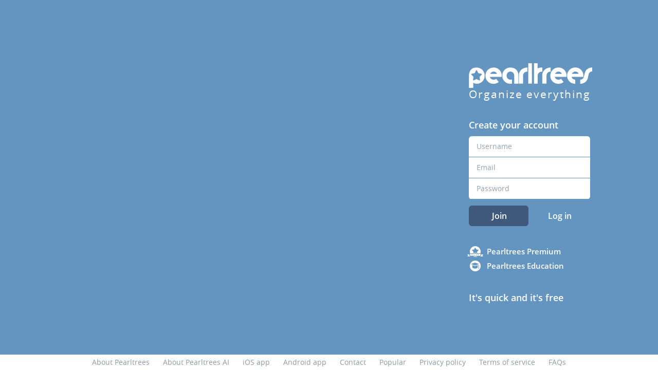

--- FILE ---
content_type: text/html; charset=utf-8
request_url: https://www.google.com/recaptcha/api2/anchor?ar=1&k=6LdRbaMUAAAAAG73QO2jGZaDyi3rSWYU2fY84ghz&co=aHR0cHM6Ly93d3cucGVhcmx0cmVlcy5jb206NDQz&hl=en&v=PoyoqOPhxBO7pBk68S4YbpHZ&size=invisible&anchor-ms=20000&execute-ms=30000&cb=ep71alunxwg4
body_size: 48626
content:
<!DOCTYPE HTML><html dir="ltr" lang="en"><head><meta http-equiv="Content-Type" content="text/html; charset=UTF-8">
<meta http-equiv="X-UA-Compatible" content="IE=edge">
<title>reCAPTCHA</title>
<style type="text/css">
/* cyrillic-ext */
@font-face {
  font-family: 'Roboto';
  font-style: normal;
  font-weight: 400;
  font-stretch: 100%;
  src: url(//fonts.gstatic.com/s/roboto/v48/KFO7CnqEu92Fr1ME7kSn66aGLdTylUAMa3GUBHMdazTgWw.woff2) format('woff2');
  unicode-range: U+0460-052F, U+1C80-1C8A, U+20B4, U+2DE0-2DFF, U+A640-A69F, U+FE2E-FE2F;
}
/* cyrillic */
@font-face {
  font-family: 'Roboto';
  font-style: normal;
  font-weight: 400;
  font-stretch: 100%;
  src: url(//fonts.gstatic.com/s/roboto/v48/KFO7CnqEu92Fr1ME7kSn66aGLdTylUAMa3iUBHMdazTgWw.woff2) format('woff2');
  unicode-range: U+0301, U+0400-045F, U+0490-0491, U+04B0-04B1, U+2116;
}
/* greek-ext */
@font-face {
  font-family: 'Roboto';
  font-style: normal;
  font-weight: 400;
  font-stretch: 100%;
  src: url(//fonts.gstatic.com/s/roboto/v48/KFO7CnqEu92Fr1ME7kSn66aGLdTylUAMa3CUBHMdazTgWw.woff2) format('woff2');
  unicode-range: U+1F00-1FFF;
}
/* greek */
@font-face {
  font-family: 'Roboto';
  font-style: normal;
  font-weight: 400;
  font-stretch: 100%;
  src: url(//fonts.gstatic.com/s/roboto/v48/KFO7CnqEu92Fr1ME7kSn66aGLdTylUAMa3-UBHMdazTgWw.woff2) format('woff2');
  unicode-range: U+0370-0377, U+037A-037F, U+0384-038A, U+038C, U+038E-03A1, U+03A3-03FF;
}
/* math */
@font-face {
  font-family: 'Roboto';
  font-style: normal;
  font-weight: 400;
  font-stretch: 100%;
  src: url(//fonts.gstatic.com/s/roboto/v48/KFO7CnqEu92Fr1ME7kSn66aGLdTylUAMawCUBHMdazTgWw.woff2) format('woff2');
  unicode-range: U+0302-0303, U+0305, U+0307-0308, U+0310, U+0312, U+0315, U+031A, U+0326-0327, U+032C, U+032F-0330, U+0332-0333, U+0338, U+033A, U+0346, U+034D, U+0391-03A1, U+03A3-03A9, U+03B1-03C9, U+03D1, U+03D5-03D6, U+03F0-03F1, U+03F4-03F5, U+2016-2017, U+2034-2038, U+203C, U+2040, U+2043, U+2047, U+2050, U+2057, U+205F, U+2070-2071, U+2074-208E, U+2090-209C, U+20D0-20DC, U+20E1, U+20E5-20EF, U+2100-2112, U+2114-2115, U+2117-2121, U+2123-214F, U+2190, U+2192, U+2194-21AE, U+21B0-21E5, U+21F1-21F2, U+21F4-2211, U+2213-2214, U+2216-22FF, U+2308-230B, U+2310, U+2319, U+231C-2321, U+2336-237A, U+237C, U+2395, U+239B-23B7, U+23D0, U+23DC-23E1, U+2474-2475, U+25AF, U+25B3, U+25B7, U+25BD, U+25C1, U+25CA, U+25CC, U+25FB, U+266D-266F, U+27C0-27FF, U+2900-2AFF, U+2B0E-2B11, U+2B30-2B4C, U+2BFE, U+3030, U+FF5B, U+FF5D, U+1D400-1D7FF, U+1EE00-1EEFF;
}
/* symbols */
@font-face {
  font-family: 'Roboto';
  font-style: normal;
  font-weight: 400;
  font-stretch: 100%;
  src: url(//fonts.gstatic.com/s/roboto/v48/KFO7CnqEu92Fr1ME7kSn66aGLdTylUAMaxKUBHMdazTgWw.woff2) format('woff2');
  unicode-range: U+0001-000C, U+000E-001F, U+007F-009F, U+20DD-20E0, U+20E2-20E4, U+2150-218F, U+2190, U+2192, U+2194-2199, U+21AF, U+21E6-21F0, U+21F3, U+2218-2219, U+2299, U+22C4-22C6, U+2300-243F, U+2440-244A, U+2460-24FF, U+25A0-27BF, U+2800-28FF, U+2921-2922, U+2981, U+29BF, U+29EB, U+2B00-2BFF, U+4DC0-4DFF, U+FFF9-FFFB, U+10140-1018E, U+10190-1019C, U+101A0, U+101D0-101FD, U+102E0-102FB, U+10E60-10E7E, U+1D2C0-1D2D3, U+1D2E0-1D37F, U+1F000-1F0FF, U+1F100-1F1AD, U+1F1E6-1F1FF, U+1F30D-1F30F, U+1F315, U+1F31C, U+1F31E, U+1F320-1F32C, U+1F336, U+1F378, U+1F37D, U+1F382, U+1F393-1F39F, U+1F3A7-1F3A8, U+1F3AC-1F3AF, U+1F3C2, U+1F3C4-1F3C6, U+1F3CA-1F3CE, U+1F3D4-1F3E0, U+1F3ED, U+1F3F1-1F3F3, U+1F3F5-1F3F7, U+1F408, U+1F415, U+1F41F, U+1F426, U+1F43F, U+1F441-1F442, U+1F444, U+1F446-1F449, U+1F44C-1F44E, U+1F453, U+1F46A, U+1F47D, U+1F4A3, U+1F4B0, U+1F4B3, U+1F4B9, U+1F4BB, U+1F4BF, U+1F4C8-1F4CB, U+1F4D6, U+1F4DA, U+1F4DF, U+1F4E3-1F4E6, U+1F4EA-1F4ED, U+1F4F7, U+1F4F9-1F4FB, U+1F4FD-1F4FE, U+1F503, U+1F507-1F50B, U+1F50D, U+1F512-1F513, U+1F53E-1F54A, U+1F54F-1F5FA, U+1F610, U+1F650-1F67F, U+1F687, U+1F68D, U+1F691, U+1F694, U+1F698, U+1F6AD, U+1F6B2, U+1F6B9-1F6BA, U+1F6BC, U+1F6C6-1F6CF, U+1F6D3-1F6D7, U+1F6E0-1F6EA, U+1F6F0-1F6F3, U+1F6F7-1F6FC, U+1F700-1F7FF, U+1F800-1F80B, U+1F810-1F847, U+1F850-1F859, U+1F860-1F887, U+1F890-1F8AD, U+1F8B0-1F8BB, U+1F8C0-1F8C1, U+1F900-1F90B, U+1F93B, U+1F946, U+1F984, U+1F996, U+1F9E9, U+1FA00-1FA6F, U+1FA70-1FA7C, U+1FA80-1FA89, U+1FA8F-1FAC6, U+1FACE-1FADC, U+1FADF-1FAE9, U+1FAF0-1FAF8, U+1FB00-1FBFF;
}
/* vietnamese */
@font-face {
  font-family: 'Roboto';
  font-style: normal;
  font-weight: 400;
  font-stretch: 100%;
  src: url(//fonts.gstatic.com/s/roboto/v48/KFO7CnqEu92Fr1ME7kSn66aGLdTylUAMa3OUBHMdazTgWw.woff2) format('woff2');
  unicode-range: U+0102-0103, U+0110-0111, U+0128-0129, U+0168-0169, U+01A0-01A1, U+01AF-01B0, U+0300-0301, U+0303-0304, U+0308-0309, U+0323, U+0329, U+1EA0-1EF9, U+20AB;
}
/* latin-ext */
@font-face {
  font-family: 'Roboto';
  font-style: normal;
  font-weight: 400;
  font-stretch: 100%;
  src: url(//fonts.gstatic.com/s/roboto/v48/KFO7CnqEu92Fr1ME7kSn66aGLdTylUAMa3KUBHMdazTgWw.woff2) format('woff2');
  unicode-range: U+0100-02BA, U+02BD-02C5, U+02C7-02CC, U+02CE-02D7, U+02DD-02FF, U+0304, U+0308, U+0329, U+1D00-1DBF, U+1E00-1E9F, U+1EF2-1EFF, U+2020, U+20A0-20AB, U+20AD-20C0, U+2113, U+2C60-2C7F, U+A720-A7FF;
}
/* latin */
@font-face {
  font-family: 'Roboto';
  font-style: normal;
  font-weight: 400;
  font-stretch: 100%;
  src: url(//fonts.gstatic.com/s/roboto/v48/KFO7CnqEu92Fr1ME7kSn66aGLdTylUAMa3yUBHMdazQ.woff2) format('woff2');
  unicode-range: U+0000-00FF, U+0131, U+0152-0153, U+02BB-02BC, U+02C6, U+02DA, U+02DC, U+0304, U+0308, U+0329, U+2000-206F, U+20AC, U+2122, U+2191, U+2193, U+2212, U+2215, U+FEFF, U+FFFD;
}
/* cyrillic-ext */
@font-face {
  font-family: 'Roboto';
  font-style: normal;
  font-weight: 500;
  font-stretch: 100%;
  src: url(//fonts.gstatic.com/s/roboto/v48/KFO7CnqEu92Fr1ME7kSn66aGLdTylUAMa3GUBHMdazTgWw.woff2) format('woff2');
  unicode-range: U+0460-052F, U+1C80-1C8A, U+20B4, U+2DE0-2DFF, U+A640-A69F, U+FE2E-FE2F;
}
/* cyrillic */
@font-face {
  font-family: 'Roboto';
  font-style: normal;
  font-weight: 500;
  font-stretch: 100%;
  src: url(//fonts.gstatic.com/s/roboto/v48/KFO7CnqEu92Fr1ME7kSn66aGLdTylUAMa3iUBHMdazTgWw.woff2) format('woff2');
  unicode-range: U+0301, U+0400-045F, U+0490-0491, U+04B0-04B1, U+2116;
}
/* greek-ext */
@font-face {
  font-family: 'Roboto';
  font-style: normal;
  font-weight: 500;
  font-stretch: 100%;
  src: url(//fonts.gstatic.com/s/roboto/v48/KFO7CnqEu92Fr1ME7kSn66aGLdTylUAMa3CUBHMdazTgWw.woff2) format('woff2');
  unicode-range: U+1F00-1FFF;
}
/* greek */
@font-face {
  font-family: 'Roboto';
  font-style: normal;
  font-weight: 500;
  font-stretch: 100%;
  src: url(//fonts.gstatic.com/s/roboto/v48/KFO7CnqEu92Fr1ME7kSn66aGLdTylUAMa3-UBHMdazTgWw.woff2) format('woff2');
  unicode-range: U+0370-0377, U+037A-037F, U+0384-038A, U+038C, U+038E-03A1, U+03A3-03FF;
}
/* math */
@font-face {
  font-family: 'Roboto';
  font-style: normal;
  font-weight: 500;
  font-stretch: 100%;
  src: url(//fonts.gstatic.com/s/roboto/v48/KFO7CnqEu92Fr1ME7kSn66aGLdTylUAMawCUBHMdazTgWw.woff2) format('woff2');
  unicode-range: U+0302-0303, U+0305, U+0307-0308, U+0310, U+0312, U+0315, U+031A, U+0326-0327, U+032C, U+032F-0330, U+0332-0333, U+0338, U+033A, U+0346, U+034D, U+0391-03A1, U+03A3-03A9, U+03B1-03C9, U+03D1, U+03D5-03D6, U+03F0-03F1, U+03F4-03F5, U+2016-2017, U+2034-2038, U+203C, U+2040, U+2043, U+2047, U+2050, U+2057, U+205F, U+2070-2071, U+2074-208E, U+2090-209C, U+20D0-20DC, U+20E1, U+20E5-20EF, U+2100-2112, U+2114-2115, U+2117-2121, U+2123-214F, U+2190, U+2192, U+2194-21AE, U+21B0-21E5, U+21F1-21F2, U+21F4-2211, U+2213-2214, U+2216-22FF, U+2308-230B, U+2310, U+2319, U+231C-2321, U+2336-237A, U+237C, U+2395, U+239B-23B7, U+23D0, U+23DC-23E1, U+2474-2475, U+25AF, U+25B3, U+25B7, U+25BD, U+25C1, U+25CA, U+25CC, U+25FB, U+266D-266F, U+27C0-27FF, U+2900-2AFF, U+2B0E-2B11, U+2B30-2B4C, U+2BFE, U+3030, U+FF5B, U+FF5D, U+1D400-1D7FF, U+1EE00-1EEFF;
}
/* symbols */
@font-face {
  font-family: 'Roboto';
  font-style: normal;
  font-weight: 500;
  font-stretch: 100%;
  src: url(//fonts.gstatic.com/s/roboto/v48/KFO7CnqEu92Fr1ME7kSn66aGLdTylUAMaxKUBHMdazTgWw.woff2) format('woff2');
  unicode-range: U+0001-000C, U+000E-001F, U+007F-009F, U+20DD-20E0, U+20E2-20E4, U+2150-218F, U+2190, U+2192, U+2194-2199, U+21AF, U+21E6-21F0, U+21F3, U+2218-2219, U+2299, U+22C4-22C6, U+2300-243F, U+2440-244A, U+2460-24FF, U+25A0-27BF, U+2800-28FF, U+2921-2922, U+2981, U+29BF, U+29EB, U+2B00-2BFF, U+4DC0-4DFF, U+FFF9-FFFB, U+10140-1018E, U+10190-1019C, U+101A0, U+101D0-101FD, U+102E0-102FB, U+10E60-10E7E, U+1D2C0-1D2D3, U+1D2E0-1D37F, U+1F000-1F0FF, U+1F100-1F1AD, U+1F1E6-1F1FF, U+1F30D-1F30F, U+1F315, U+1F31C, U+1F31E, U+1F320-1F32C, U+1F336, U+1F378, U+1F37D, U+1F382, U+1F393-1F39F, U+1F3A7-1F3A8, U+1F3AC-1F3AF, U+1F3C2, U+1F3C4-1F3C6, U+1F3CA-1F3CE, U+1F3D4-1F3E0, U+1F3ED, U+1F3F1-1F3F3, U+1F3F5-1F3F7, U+1F408, U+1F415, U+1F41F, U+1F426, U+1F43F, U+1F441-1F442, U+1F444, U+1F446-1F449, U+1F44C-1F44E, U+1F453, U+1F46A, U+1F47D, U+1F4A3, U+1F4B0, U+1F4B3, U+1F4B9, U+1F4BB, U+1F4BF, U+1F4C8-1F4CB, U+1F4D6, U+1F4DA, U+1F4DF, U+1F4E3-1F4E6, U+1F4EA-1F4ED, U+1F4F7, U+1F4F9-1F4FB, U+1F4FD-1F4FE, U+1F503, U+1F507-1F50B, U+1F50D, U+1F512-1F513, U+1F53E-1F54A, U+1F54F-1F5FA, U+1F610, U+1F650-1F67F, U+1F687, U+1F68D, U+1F691, U+1F694, U+1F698, U+1F6AD, U+1F6B2, U+1F6B9-1F6BA, U+1F6BC, U+1F6C6-1F6CF, U+1F6D3-1F6D7, U+1F6E0-1F6EA, U+1F6F0-1F6F3, U+1F6F7-1F6FC, U+1F700-1F7FF, U+1F800-1F80B, U+1F810-1F847, U+1F850-1F859, U+1F860-1F887, U+1F890-1F8AD, U+1F8B0-1F8BB, U+1F8C0-1F8C1, U+1F900-1F90B, U+1F93B, U+1F946, U+1F984, U+1F996, U+1F9E9, U+1FA00-1FA6F, U+1FA70-1FA7C, U+1FA80-1FA89, U+1FA8F-1FAC6, U+1FACE-1FADC, U+1FADF-1FAE9, U+1FAF0-1FAF8, U+1FB00-1FBFF;
}
/* vietnamese */
@font-face {
  font-family: 'Roboto';
  font-style: normal;
  font-weight: 500;
  font-stretch: 100%;
  src: url(//fonts.gstatic.com/s/roboto/v48/KFO7CnqEu92Fr1ME7kSn66aGLdTylUAMa3OUBHMdazTgWw.woff2) format('woff2');
  unicode-range: U+0102-0103, U+0110-0111, U+0128-0129, U+0168-0169, U+01A0-01A1, U+01AF-01B0, U+0300-0301, U+0303-0304, U+0308-0309, U+0323, U+0329, U+1EA0-1EF9, U+20AB;
}
/* latin-ext */
@font-face {
  font-family: 'Roboto';
  font-style: normal;
  font-weight: 500;
  font-stretch: 100%;
  src: url(//fonts.gstatic.com/s/roboto/v48/KFO7CnqEu92Fr1ME7kSn66aGLdTylUAMa3KUBHMdazTgWw.woff2) format('woff2');
  unicode-range: U+0100-02BA, U+02BD-02C5, U+02C7-02CC, U+02CE-02D7, U+02DD-02FF, U+0304, U+0308, U+0329, U+1D00-1DBF, U+1E00-1E9F, U+1EF2-1EFF, U+2020, U+20A0-20AB, U+20AD-20C0, U+2113, U+2C60-2C7F, U+A720-A7FF;
}
/* latin */
@font-face {
  font-family: 'Roboto';
  font-style: normal;
  font-weight: 500;
  font-stretch: 100%;
  src: url(//fonts.gstatic.com/s/roboto/v48/KFO7CnqEu92Fr1ME7kSn66aGLdTylUAMa3yUBHMdazQ.woff2) format('woff2');
  unicode-range: U+0000-00FF, U+0131, U+0152-0153, U+02BB-02BC, U+02C6, U+02DA, U+02DC, U+0304, U+0308, U+0329, U+2000-206F, U+20AC, U+2122, U+2191, U+2193, U+2212, U+2215, U+FEFF, U+FFFD;
}
/* cyrillic-ext */
@font-face {
  font-family: 'Roboto';
  font-style: normal;
  font-weight: 900;
  font-stretch: 100%;
  src: url(//fonts.gstatic.com/s/roboto/v48/KFO7CnqEu92Fr1ME7kSn66aGLdTylUAMa3GUBHMdazTgWw.woff2) format('woff2');
  unicode-range: U+0460-052F, U+1C80-1C8A, U+20B4, U+2DE0-2DFF, U+A640-A69F, U+FE2E-FE2F;
}
/* cyrillic */
@font-face {
  font-family: 'Roboto';
  font-style: normal;
  font-weight: 900;
  font-stretch: 100%;
  src: url(//fonts.gstatic.com/s/roboto/v48/KFO7CnqEu92Fr1ME7kSn66aGLdTylUAMa3iUBHMdazTgWw.woff2) format('woff2');
  unicode-range: U+0301, U+0400-045F, U+0490-0491, U+04B0-04B1, U+2116;
}
/* greek-ext */
@font-face {
  font-family: 'Roboto';
  font-style: normal;
  font-weight: 900;
  font-stretch: 100%;
  src: url(//fonts.gstatic.com/s/roboto/v48/KFO7CnqEu92Fr1ME7kSn66aGLdTylUAMa3CUBHMdazTgWw.woff2) format('woff2');
  unicode-range: U+1F00-1FFF;
}
/* greek */
@font-face {
  font-family: 'Roboto';
  font-style: normal;
  font-weight: 900;
  font-stretch: 100%;
  src: url(//fonts.gstatic.com/s/roboto/v48/KFO7CnqEu92Fr1ME7kSn66aGLdTylUAMa3-UBHMdazTgWw.woff2) format('woff2');
  unicode-range: U+0370-0377, U+037A-037F, U+0384-038A, U+038C, U+038E-03A1, U+03A3-03FF;
}
/* math */
@font-face {
  font-family: 'Roboto';
  font-style: normal;
  font-weight: 900;
  font-stretch: 100%;
  src: url(//fonts.gstatic.com/s/roboto/v48/KFO7CnqEu92Fr1ME7kSn66aGLdTylUAMawCUBHMdazTgWw.woff2) format('woff2');
  unicode-range: U+0302-0303, U+0305, U+0307-0308, U+0310, U+0312, U+0315, U+031A, U+0326-0327, U+032C, U+032F-0330, U+0332-0333, U+0338, U+033A, U+0346, U+034D, U+0391-03A1, U+03A3-03A9, U+03B1-03C9, U+03D1, U+03D5-03D6, U+03F0-03F1, U+03F4-03F5, U+2016-2017, U+2034-2038, U+203C, U+2040, U+2043, U+2047, U+2050, U+2057, U+205F, U+2070-2071, U+2074-208E, U+2090-209C, U+20D0-20DC, U+20E1, U+20E5-20EF, U+2100-2112, U+2114-2115, U+2117-2121, U+2123-214F, U+2190, U+2192, U+2194-21AE, U+21B0-21E5, U+21F1-21F2, U+21F4-2211, U+2213-2214, U+2216-22FF, U+2308-230B, U+2310, U+2319, U+231C-2321, U+2336-237A, U+237C, U+2395, U+239B-23B7, U+23D0, U+23DC-23E1, U+2474-2475, U+25AF, U+25B3, U+25B7, U+25BD, U+25C1, U+25CA, U+25CC, U+25FB, U+266D-266F, U+27C0-27FF, U+2900-2AFF, U+2B0E-2B11, U+2B30-2B4C, U+2BFE, U+3030, U+FF5B, U+FF5D, U+1D400-1D7FF, U+1EE00-1EEFF;
}
/* symbols */
@font-face {
  font-family: 'Roboto';
  font-style: normal;
  font-weight: 900;
  font-stretch: 100%;
  src: url(//fonts.gstatic.com/s/roboto/v48/KFO7CnqEu92Fr1ME7kSn66aGLdTylUAMaxKUBHMdazTgWw.woff2) format('woff2');
  unicode-range: U+0001-000C, U+000E-001F, U+007F-009F, U+20DD-20E0, U+20E2-20E4, U+2150-218F, U+2190, U+2192, U+2194-2199, U+21AF, U+21E6-21F0, U+21F3, U+2218-2219, U+2299, U+22C4-22C6, U+2300-243F, U+2440-244A, U+2460-24FF, U+25A0-27BF, U+2800-28FF, U+2921-2922, U+2981, U+29BF, U+29EB, U+2B00-2BFF, U+4DC0-4DFF, U+FFF9-FFFB, U+10140-1018E, U+10190-1019C, U+101A0, U+101D0-101FD, U+102E0-102FB, U+10E60-10E7E, U+1D2C0-1D2D3, U+1D2E0-1D37F, U+1F000-1F0FF, U+1F100-1F1AD, U+1F1E6-1F1FF, U+1F30D-1F30F, U+1F315, U+1F31C, U+1F31E, U+1F320-1F32C, U+1F336, U+1F378, U+1F37D, U+1F382, U+1F393-1F39F, U+1F3A7-1F3A8, U+1F3AC-1F3AF, U+1F3C2, U+1F3C4-1F3C6, U+1F3CA-1F3CE, U+1F3D4-1F3E0, U+1F3ED, U+1F3F1-1F3F3, U+1F3F5-1F3F7, U+1F408, U+1F415, U+1F41F, U+1F426, U+1F43F, U+1F441-1F442, U+1F444, U+1F446-1F449, U+1F44C-1F44E, U+1F453, U+1F46A, U+1F47D, U+1F4A3, U+1F4B0, U+1F4B3, U+1F4B9, U+1F4BB, U+1F4BF, U+1F4C8-1F4CB, U+1F4D6, U+1F4DA, U+1F4DF, U+1F4E3-1F4E6, U+1F4EA-1F4ED, U+1F4F7, U+1F4F9-1F4FB, U+1F4FD-1F4FE, U+1F503, U+1F507-1F50B, U+1F50D, U+1F512-1F513, U+1F53E-1F54A, U+1F54F-1F5FA, U+1F610, U+1F650-1F67F, U+1F687, U+1F68D, U+1F691, U+1F694, U+1F698, U+1F6AD, U+1F6B2, U+1F6B9-1F6BA, U+1F6BC, U+1F6C6-1F6CF, U+1F6D3-1F6D7, U+1F6E0-1F6EA, U+1F6F0-1F6F3, U+1F6F7-1F6FC, U+1F700-1F7FF, U+1F800-1F80B, U+1F810-1F847, U+1F850-1F859, U+1F860-1F887, U+1F890-1F8AD, U+1F8B0-1F8BB, U+1F8C0-1F8C1, U+1F900-1F90B, U+1F93B, U+1F946, U+1F984, U+1F996, U+1F9E9, U+1FA00-1FA6F, U+1FA70-1FA7C, U+1FA80-1FA89, U+1FA8F-1FAC6, U+1FACE-1FADC, U+1FADF-1FAE9, U+1FAF0-1FAF8, U+1FB00-1FBFF;
}
/* vietnamese */
@font-face {
  font-family: 'Roboto';
  font-style: normal;
  font-weight: 900;
  font-stretch: 100%;
  src: url(//fonts.gstatic.com/s/roboto/v48/KFO7CnqEu92Fr1ME7kSn66aGLdTylUAMa3OUBHMdazTgWw.woff2) format('woff2');
  unicode-range: U+0102-0103, U+0110-0111, U+0128-0129, U+0168-0169, U+01A0-01A1, U+01AF-01B0, U+0300-0301, U+0303-0304, U+0308-0309, U+0323, U+0329, U+1EA0-1EF9, U+20AB;
}
/* latin-ext */
@font-face {
  font-family: 'Roboto';
  font-style: normal;
  font-weight: 900;
  font-stretch: 100%;
  src: url(//fonts.gstatic.com/s/roboto/v48/KFO7CnqEu92Fr1ME7kSn66aGLdTylUAMa3KUBHMdazTgWw.woff2) format('woff2');
  unicode-range: U+0100-02BA, U+02BD-02C5, U+02C7-02CC, U+02CE-02D7, U+02DD-02FF, U+0304, U+0308, U+0329, U+1D00-1DBF, U+1E00-1E9F, U+1EF2-1EFF, U+2020, U+20A0-20AB, U+20AD-20C0, U+2113, U+2C60-2C7F, U+A720-A7FF;
}
/* latin */
@font-face {
  font-family: 'Roboto';
  font-style: normal;
  font-weight: 900;
  font-stretch: 100%;
  src: url(//fonts.gstatic.com/s/roboto/v48/KFO7CnqEu92Fr1ME7kSn66aGLdTylUAMa3yUBHMdazQ.woff2) format('woff2');
  unicode-range: U+0000-00FF, U+0131, U+0152-0153, U+02BB-02BC, U+02C6, U+02DA, U+02DC, U+0304, U+0308, U+0329, U+2000-206F, U+20AC, U+2122, U+2191, U+2193, U+2212, U+2215, U+FEFF, U+FFFD;
}

</style>
<link rel="stylesheet" type="text/css" href="https://www.gstatic.com/recaptcha/releases/PoyoqOPhxBO7pBk68S4YbpHZ/styles__ltr.css">
<script nonce="Tr3pcW-BJhGqB6VeRH2XnQ" type="text/javascript">window['__recaptcha_api'] = 'https://www.google.com/recaptcha/api2/';</script>
<script type="text/javascript" src="https://www.gstatic.com/recaptcha/releases/PoyoqOPhxBO7pBk68S4YbpHZ/recaptcha__en.js" nonce="Tr3pcW-BJhGqB6VeRH2XnQ">
      
    </script></head>
<body><div id="rc-anchor-alert" class="rc-anchor-alert"></div>
<input type="hidden" id="recaptcha-token" value="[base64]">
<script type="text/javascript" nonce="Tr3pcW-BJhGqB6VeRH2XnQ">
      recaptcha.anchor.Main.init("[\x22ainput\x22,[\x22bgdata\x22,\x22\x22,\[base64]/[base64]/[base64]/[base64]/[base64]/[base64]/KGcoTywyNTMsTy5PKSxVRyhPLEMpKTpnKE8sMjUzLEMpLE8pKSxsKSksTykpfSxieT1mdW5jdGlvbihDLE8sdSxsKXtmb3IobD0odT1SKEMpLDApO08+MDtPLS0pbD1sPDw4fFooQyk7ZyhDLHUsbCl9LFVHPWZ1bmN0aW9uKEMsTyl7Qy5pLmxlbmd0aD4xMDQ/[base64]/[base64]/[base64]/[base64]/[base64]/[base64]/[base64]\\u003d\x22,\[base64]\\u003d\\u003d\x22,\x22woLCtGTDj8KnA8OxfcOQW8O1wqvCkMKYX8O6wp/CtMOMaMOWw5rDgMKLACrDkSXDhEPDlxpadhUUwqrDvTPCtMOFw7DCr8Olwp1LKsKDwo9cDzh/wo1pw5RcwpDDh1QowpjCixkCH8Onwp7CoMKJcVzChsOWMMOKDsKzKBkDfHPCosKWR8KcwopVw4/Cig0rwqQtw53CocKOVW17QC8KwozDmRvCt1nCmkvDjMOlDcKlw6LDkwbDjsKQTSjDiRRXw6InScKowrPDgcOJK8OYwr/[base64]/CjyvDmR4/wrM8wrXDuynClDlhRcOrw7jDk3/DoMKUPDPCgy1XwozDnsOTwoZNwqU4fsOxwpfDnsONDn9dTgnCji0swoIBwpR9NcKNw4PDmcOGw6MIw4MuQSg9SVjCgcKQIwDDj8OuT8KCXRPCu8KPw4bDisO+K8OBwq8+UQYxwoHDuMOMfHnCv8O0w5LCjcOswpYeIcKSaH0RO0xLJsOeesKwQ8OKVgPCkQ/DqMORw6NYSSvDicObw5vDnxJBWcO+wrlOw6JAw5kBwrfCoEEWTQXDulTDo8O6a8OiwolJworDuMO6wq/DkcONAE1QWn/[base64]/[base64]/DsAUUCmI5KcKNI8KTaGxBw6vCtVkWw7vCqxZ0DcK/SCPDr8OKwoYWwrdKw5Mww4PCrsKJwqnDjmbCpWNgw5xdSsOrY0zDk8OIa8O3UCTDqj8ww4vDgHzCjcO1w4/CoV1fG1fCuMKlw6tVXsKiwqVkwoHDlBLDkg49w5oRw7sfwqrDrXZKw544A8K4VTlofwnDtMK8bCnCtcO/wr9pwoNSw7LCncOhw44DRcOjwrApUQ/Ds8KKw7YtwoErW8OfwpJbN8K9wrHCn1XDulrCncO3wrsPUl8Sw4pAR8K0RXcpwo4QCsKzwoTCvW4hLMK2c8KCTsO0P8OcCALDqAHDs8KjcsKIDUFmw5h7GQXDiMKkwpwbfsKhGsKPw7zDpTPCjjHDryBpVcKcJsKlw5nDtV/[base64]/ClMKgwoojw4jDpR8GwpEcSAZ7X1DDvk9jwqHDi8KbYMKaAcOYcxXChMKGw6jDrcK9w4lDwoN1YSPCu2XDrBJnw5TDjms5C2nDvURrCx0ww5PDmMKww6kpw7HCisOtOcO2NsOjEMOXABNPwqbDnGbCkivDkVnCtx/CqcOgKMO2Aiw7H2gRE8OCw64cw65eZ8O8wo/DikcLPBYGw5XClBsiWj/CkT8TwpHCryECNcKcYcKbwo/DpGdvwr0ew6TCsMKIwq7CjxcZwqVVw4dcwrTDkjJnw74aLSEQwpsSHMOlw7fDg2U/w506OMO9wofCrsO9wq3CkEJEYlMlMj/CocKTcx3DtDdZU8OXDcO/[base64]/[base64]/VDclRGh7aG5PT3RVwpFyw4zCgjIpw7Ygw6o2wo1Zw5Q/w40GwqEcwpnDhBrCghdkw5/DqGMWKTAafHodwr1JNFZJf2/CmMOLw4PDsHzDgkDDvi/Cr1syEmNTSMOPwoXDgBNAIMOww6JHwobDgsOAw7BcwphoGcO2fcKwDRHCg8Kgw7VnL8KEw75lw4LCgCzCscKuIBfClXUpbSjCs8Ole8Kuw7EQw5bDicOCw4/[base64]/DtH0EBcOtIR/CgcOTfsKzWU0bAcOpIsOvwp7DjhPDscOKwrR2w4BFPBkCwqnCjXc9A8KMw64gwoDClsKLFlA9w5/[base64]/[base64]/CqsKLFid0w5Y/GMKFYcKxGldgKMO+w6rDjEV5wpAFwqDDnFPCjEjCkxw0dWnCgMONwr/DtcKWaFnCvcOfZCQMNXkLw5bCo8KoQMKyHw/DrcOICz8eaScGw7gRQMKAwpjDgcOrwot6WcOhMHM0wrrCjyN7e8K1wq7CmG4nUBJbw7XDnMOVdsOqw7bCmxF6GsKTR1LDt3bDpEAAw6EHEcOuV8Oow4zClgLDqFE3HMKmwq5KZMKgwqLCp8KZwrB4cmhXwo/CqsKWPgBpQxfCpDw6R8OeXMKpIWVzw6rCowLDt8KEdMOrWMKhAsOWU8OOBMOYwr9bwrh2ICbDoi41FH3DoAXDpAkPwocWLRJ2HxU8NS/CmsKKcsKBDMKQwoHDpiXCqnvDgsOIwqjCmlARwpPDnMO+w5oeecKzcMOjw6jCtSrCpFPDuBsPOcKbTHDCuhZhAcOvw64iw5cFfsKaW284w5jDhmZgeSBAw7jDiMOFeBTDl8KVw5/DtsOvw40aDWVtwpTDvMKKw59ZfMK0w6DDrcKcH8Kkw67Do8KJwqzCt1I3MMKjwoNiw7ZLH8KEwofCnsOXMi3Cg8OQXSLCmMKrLx7ChcO6woXClW/DpjnChcOPw4dmw7DChsKlC2jDuQzCnUTDmcOPwpvDmz3DvE0rwr0YAMOlVcK4w4jDkTvCt0XDsBDDrD1JHGMTwr81wr/CuyJtWMO1B8KEw5NFcWg/w6sUZ37CmATDk8Osw4zDnMK9wqoywo9Uw4hzSsOAwoxtwqLCq8Kww58Ew7bDpcOHWcO6LcOVAcOxMiwlwrUAw7x4OcOZwoYhXybDicK7OMKgYAbCg8Opw4zDiDzCu8KWw5M7wq8Sw4YGw5nCoysVPMKNdV1gIsOnw6FQF0RYwr/ClQzDlCMQw73Ch1HDq1jDpVVLw55mwqTDsU8IG3zClEXCp8Kbw4l8w6NTFcKbw7DDuUDCp8OVwpJZw43CkMOmw67CmSvDo8Krw6QBTMOrbnHCkMOqw4FfQl5zw5gpZsOdwq3CpHTDhMOow73CrUvCssOcYA/DqW7ChGLCswQ9Y8KPY8KpPcKMCcOdw4thdcKQS3dMwq9+EMORw5LDqS0iHDxkUQJhw4LDlMKXwqE4asOkYwgYfUFcfMKpfnBQD2YfDAROw5YVQsO0w6ExwqfCrsOzwrl9ZwAVOMKWw41lwo/[base64]/Cl8O9fVLCnMKrWW/DosKSBSbDsSvDkUDDuh3DvVfCsRp0wp/CmsOZZ8KHw4c8woxbwrjCrMORFmMJGS1Dwr7CkMKBw5Abwr7CuX7ClgAhHmzCqMK2cjrCpMK/KF/Dq8KwYUjDnR/CqcOTJWfDigzCscKmwqVWUMKOHwE8w4UQwqbDh8KKwpE1AS5rw53Cu8KrfsOuwq7DlMKrw61hwrdIER5Uf1zDnMKpKGDDo8OBw5LCnWPCoR3DusO2IsKaw79pwqXCtEZYMR0ow4/CoxPDtcKXw5vCj2cAwrpGw50fX8Kxwo7DqsOgUcK7wph/w6p0w5EOXmlHMgnCjHbDvEvDpcOVFsKwQw4pw7QtFMOvbk15wr/DvMK8ZH3CqcKVNydEEsKPZMOdEwvDpj4lw4pkb3nDo11UHFfCoMKzT8O2w4zDh3Y1w5oFw4Qvwr/Dp2AewrvDvsOpw5Bbwp3DisOFwqhIZcOewpnCpScFc8OhOcOtPl4iwqdTCA/[base64]/[base64]/w5HDlMKFwrEvecKuLmpvwonCt8KXwpPCsDFUDjEXQcKHL3HDlsK9cyHDlMOrw57DvMKlw7XClMOVVsOVw7fDsMOid8K2bcKUwqssCU3CvUFUb8Kqw47DqMKtHcOqRcOjw78QVEXCrzjDpS5ODjV1aQJRYkRQw7REw40GwrLDl8K/N8KMwovDj1J0QFYLe8OKawjDrcOww4/DqsOiKmbDlcOnc3PDgsKDXXzDtSExwp/CmnI+wpbDkDVGPQjDhcOhbGsGbnJ/wp/Ds1trCi8nwqJBL8KDwqQxW8Kxwqciw5oecsOuwqDDnH4/[base64]/[base64]/CiC16w7zDrW8je0jDoHs0b8Ogw704FsOmawJLw7nCjMKgw4bDhcOEw5nDrXHDlsOKw6nCjXPDiMOjw4fCnMK/w4d0PRXDoMKMw5PDpcOHcxEfC0DDvcOFw5kGccK3ecKlw6wWJMKBw4I/wrrCvcKlwozDmcKywrTDnnXDiQHDtEXDvMOEDsKkMcOqKcO7w4jDjcKUHWvCmR40woN7w48Cw7DCo8OAw7twwpHCoVMbdnwfwpEaw6DDlB/CmG9zw6LCvi8jI3nCjVBiwrrDqjbDtcOVHGdcN8OTw5fCg8KFw7YuNsKJw4jClCrCvjjDvG83w6R0al0iw7Nkwq4fw5IbFcKscDzDg8OEaTnDjmPCrV7Dv8K6UxAyw7rCg8KXfRLDpMKpGcK9wr8Qc8O/[base64]/DlsKzwoYhfcK/wrrDmwU6HsOuYsKlwpLCrcKOMSrCrcK0F8Kdw6HDilfCpybDt8O2OR8EwqnDmMONYy05w6pHwpYlPMOqwq9GMsKowoHDg27CmkoTBMKdw4fChyBWw73Cjixiwoltw4Qww44FEUfDjTHCgkrDlsORZsKqF8Onw7/DiMKKwqNlwprDpMKBFsOXw6Vuw5dLEAQbOEZkwp/CjcOcBQfDscKAXMKuEsKZM3/CoMOPwo/DiHc8WQjDosK1WcOawqM2YgPCtndDwo7CpC/CsF/ChcOxS8OBEVrCgHnDpBjDg8KbwpXCnMOZwpjDhjsVwrPDrsKXAsKUw4hJccKQXsKMwrIzLsKWw75kR8OGw5HDlypOBiHCr8KsTBJMw7dtw6/[base64]/CoQEHwowLHjzCjwjCujwGP8KhMh7DnCLCkEjDi8K5dMKlcl/DocOEHwEtdcKTKWPCkMKcbsOKXsO8wrdkThvCjsKtXcORQMOfwoLCqsKHwrbCpDDCgEwQFMOVT1vDucKswoECwq/[base64]/[base64]/DtMOARBbDrE1vJ8OVw4XCtS3DsMO8w5RnR0DCg8OSwofCrW0Ww6bCqVbChcO4wojClSTDsXzDp8Kuw5lbOsOKOMKXw65ySUrDg3goacOBwr8twrzDqWDDm1vCv8OxwrbDvXHCg8Kuw6rDksKJfVhMAMKNwo/CkMOcbGTDlXPCnMOKQkDDpcOiT8K7wrzCs3bDqcKlwrPCthxAwpkYw7/CsMOOwovCh1NSRhjDnnLDj8KICsOXDVRSZxMoVMKawrF5woPCoUcjw4F6woptDRN9w4sgAiXCj2PDlS1GwodIw5jChMO4ZMKhL1gcwqXCq8OFQBpAwokkw45YQSPDicKCw5M7a8OZwr3CkzxCCcKYwpfDnUAOwpJwJcKce2XCiWHClsO1w5New5bCpMK/wo3Ch8KQSmjDpsOJwr5OHsOnw43DikQMwp0OEA0iwpFHw4bDpcOvOzM/wpVdwqnDrsOHK8KYw7whw5V5LcOIwq97wp3CkQRiGghLwqw4w5jCpcKmwqzCqWYswqVvw7TCuErDu8Oiw4YvTsODMT3CiisnSnLDvMO0H8K1w4NPanPDmwAWC8Ocw6zCr8KVw6zCtcKYwrvDscOOKBDCt8K7csK8wq7CtBZbFsOVw4XCgMK+w7/CvV3CqcO0HDRIW8OGD8KsZiBvIMObJwHClsK+DA0Vw5gAYBdJwoDCgsO4w73DrMOMcT5PwqcAwrU8w5/DlRIRwp0mwpfClcOMSMKLw7zCjBzCt8K7PhEqPsKUw7bCpSdCfBfDmmPDuwBNwo7DuMKpZAjDtC4/CsOSwo7Dk1fDgcOyw4NNwr1rNEQyByRVw5jCq8KLwrFnPD7DvRPDssOlw7PDtw/DhcOzPwbDrMK1f8KtUMKuwobCqyvDpsKkw4LCvwDDtsO8w63DtMO/w5Zpw7Y1SsOpTDbChcK+w4PCrSbCtsKaw63DoBZBNsOxw7LCjhDCi33Dl8KCDXjCuhHCnMOrHXvChFdtb8KcwpLCmAFqQlbCjcKZw54RXHk/woTDiTvDpl19LlR3w4PCiwU+XEJpMBbCn21cw6TDiAvChS7Dv8K/woTDnF9jwrMKTsOpw4zCucKUwrLDgEkpw7dbw7bDusKYQl0Vwo7CrcOswovChV/CqcOLJEkjwoNzEgQ3w53CnzQ6w6UFw5lfXMOmLmQJw6tfJ8ObwqkBMMKow4PDnsO0w5tJw5jCk8OnGcKSwovDtcKRH8OcbMONw7gSwojCmhpxBQnCjBJdRgLDnMKxw4/Dg8OXwrjCj8Kcwo/CoVVTw7LDhMKQwqfDuz9LCMOXdi8tRjXDnDrDn0fCt8KRdcOmPzgSJcOpw7x7S8KnFsOtwrMwG8K0wr/DrcKBwow6WDQMcXI8wrvDsAIiN8OdZXXDp8OrRQbCkhXChMO3w5cgw6XDicO+wqgMKMOaw6cFwojCgmTCqMOow5c+T8O+SQ3DrsOwTDxrwqZySXDDu8KWw4/DjsOOwoojaMK6EyEuwqMtw6txw5TDomgaFMKlw57DksOZw4rCo8KPwrfDlwkywpjCrcOQwqlIG8KXw5Zaw5XDsybCgMOnwo7Dt2EpwqkewrzCgiTDq8KqwqJGJcOPwpPCpcK+V1rDlEJjw6/CmDJbLsKEwr4gamzDpsK6eE/CmsO5esKXOsKMMsKyOzDCg8OYwpnCjcKaw6XCujJtwqp8w7VpwrcbUcKCwpIFAVvCocO1aj7CpDAHBQ44aiTDoMKIw5jCksOrwrfConLDuwx9ExrCqkN/NMK7w4HDosODwr/Dn8OYF8OsBQrDuMKiw4wlw61iE8OFSsKaScKDwpkYBhNTNsKGdcOkwoPCokdwOl7DhMOLGTBOWcOyXcOhCFRPGsK4w7xZw6JGD2vDlmsIwofDjTRWIzdGw6rCi8KuwpISKF/[base64]/[base64]/wprCpcOww5Ymw6hFMVbCiQUzw4xwwoTDucOaGGXCnWMdZhbCjsOFwqIBw5zCtD3Dg8OFw5PCg8KgBVk9woBuw79kMcOFX8KWw6DChcOnwpzCoMKOwrsAfHLCqiZvK3UZw550PMOEw4pUwrN/wpbDvsKxdcOIBjDCgEPDhUXCgcO4ZkNOw6nCpMOUZVnDvl8Vwq/Ch8K7wq/DpGRNwp0qBTPCrsOFwrYAwoN6w4BmwrTCqSrCuMKKIifDnioAMRjDssOYw5HCrsKjbmtfw5vDkcOywqY/w5ATw4h8DDnDu2vDucKOwqfClcKdw7g1w73CvEXCqhZaw4jCm8Kze2pOw7pPw4vCvWABdsOjX8ONScOMUsOAwp/DsWLDg8K8w6XDv3tDLMOlAsOfBnHDvlprQ8K+CsKnwp3DrGUDVRHDicOuwqHDrcKyw5lPCgXDijvDn14aHXZOwq5tNcONw4PDisK/wr/CvMONw7rCtMKiLMKPw6waN8O5IgtGVkbCucKXwoAawogKwoFxZMOWwqDDuiNhwqoPS3V3wrZvwp9oKsKbKsOuw4jClMOfw5V2w5zCjMOQworDrcOFZjTDo0fDnj8ham1vWV/[base64]/CpsOmOifClwLCj3HCtXIjRnvDkipzUSwWwrkWw6cxSTXCvMOzw6rCocO2CzR+w44YFMKQw5g1wrtkVcK+w7TCrz4dwpJmwoDDvQBtw71swp3Dlm3Dl13CrsKOw7/CtMOKasOxwpfDni8Bwoluwqtfwr91OsOVw6ZGJE5SNVrDiX/CksKGw5nCgAPCncKJHDLCqcKPw5LCrcKUw7nCtsKEw7M5wpoVwqVRURV6w6QYwpgmwpnDvXTCjn5xIDEswpXDuT1Vw4LCu8O/[base64]/DqMOQTMKmQ8O4wonDuUUvZ8O0VMOTwqNZw55NwrRqw5x6ccO6fXDDgG5Gw5hLGFpsEnbCpcKSwr46bMOEw6zDh8O6w5dHdypEOMOMw59aw4NxIwcib3PCgMK+Nl/DhsOdw5AuJjfDtsK1woHCuHXDvBTDgsK/fWrDiiEeNwzDgsOBwpzCl8KBdcOeVWN8wqYew43CpcOEw5TDpQoxelNkLFdhwptQwoAfw60QfMKkw4x/wqQGwp3CgsOROsK7AwlNaBLDqcOtw647AMOQwqIDZsKew6JJIcOxUcOFbcOVW8K5wrjDrwHDvMKddkxcWMKUw6VSwqPCiU5MXcKpw6saJT/CkD9jEAYMSxLDhMK7w67CpifCnMOLw587wpgywqgzdMOKwpwiw4Aqw6zDkXpeJsKlw7w6w4QjwrbCj34KK1zCscO9Rggkw5jCqsOawqfCsXTDt8K0NWYlGGUiw6IAwrvDuw3Cv2Jiwq5GSHDCi8KwOMOoW8KGwr/DtMKJwqzCty/Doz04w5fDhcKZwqV2esK1bxLCssOOUFDCpDp6w7RIwpZsBSvCmVJ5w7nCtMKRw7wtw5EHwrXCiltEb8KvwrNmwqhlwqwDVi3Cq0fDtHlhw7jCncK3w4HCpWYuwqlQMCPDpUrDi8KWUsOfwp/[base64]/Do8KsYMOSw58owqrCk3XDnMOFwo/Cgk7CrMKEw6zCj23DnlDCoMOuw7LDucKcMsOfHMKkw6hTN8OPwpoowqrDssK6UsODw5vDl1trw7nDjwQNw5tsw7/[base64]/DrS0HwqfDvcOFw6srwqXCinh1FcOGSsKacmkCw7knw5/[base64]/DkmxcHsOBw5UWCMOeLAzCo8OZwpVvKsK+PDTCgMKmwoXDisKWw5HCiRzCrQ4QVhJ0w7DCscOdScKJNmMAK8Osw6kjw6/CmsO3w7PDosOiwozClcK1JG/DnENFwpcXw7/Do8KWPSjCuQMRwqEPw4rDgsOfw5PCjUIJwpbCgQo7wo1zCH/[base64]/[base64]/[base64]/CvjwZwoo/wrFaLMOdwrjCgS8IacOAw5MvwpzDvD3DgcO8JMOmOMOsWwzDtxXCk8O8w4rCviwoT8KLw4rCo8O4MlXCv8O9wpYCwoHDkMOdEsOMw63ClsKGwpPCmcOnw53CnsOIUcO3w5HDr2lnJW/Co8K5w5DDpMOhBSVmC8KOUHlpwr0Ew6XDkMOYwo3CrAvCpVAuw7d/KcKYC8OkQ8Khwok+w7bCoXoww79Jw7PCv8K1w6xGw41DwojDpcKgRWg3wrRjb8K1RcOpcsOzaQLDqCUGfMO+woTClMODwrM5wo0Bwp1owop8wr0BcULDuBhYSnnCo8Kbw5MxFcOFwqQUw4nCtjLCtw1kw5fCusOMw6U/w682KMOWwo8lCRBSScK6CxnDtwbDpMOgw4NMwpJawp3CuH7Chz8CeE8aBcOBw6LChMOiwrlIU2IQwoQiBFHDtE48KGQdw5Iaw6kFDcKwYcK3L2bCtcKnasOOIsK0YGrDnwpEGyMlwqd6wq0zD3khHFwcwrvCicOXLMOGw7/[base64]/CMOPw6DCh0/ClMKlUF4qwpBDBMOyFV9ZKsK1NMKrw5TDuMKrwpLCjcOjD8KYBxJGwrnCscKHw6tHwr/DvW7DkcOnwrDCgWzCvU3DgFMswq/CkUhrw5nCriLDhGl9wpnDoWjDg8O2Sl/[base64]/wrhgacKjHMOjfxHCknpiPUbCjTV8w7sJdcKtC8K8w6fDr1HCujjDvcKuZMOVwq/Ct0/CkU3CswnCt2lcJMKXw7zCoHAVw6JKw7rCpUl8InY2ER0qwqrDhhLCmcOxVRbChcOgRzx9wrkDwqpwwoVNwrjDr1NJw6PDhB7CssK7JELCjT8dwrDCkQ4KEWHCiGcFb8OMU3jCkEkrw4jDlsK5wpYCSAbCkEYwZ8KgDcKtwrvDmBDCrg/DvsOOYcK4wp7Cs8Okw71uOwHDgMKlW8Kkw5NeMcOzw7A/wrrCpsKxO8KTwoUOw7AkPsOfdVHDscOGwo5Pwo/[base64]/DnlrCri5Jf0AewrlgD2DCr8Krw45PLjBdfVtcwrRHw7QCIcKUHXVxwqEkw4NCXD/DvsOdwpxzw4TDrGpYZMOdSVNgWsOmw7vDvMOOc8KeQ8OXG8Kjw787OG50wrJjfGfCk0XDoMKmwr9jw4AHwrkFfGPCqMKIKgAlwojDssKkwqsQwobDqMKUw59rWSAAw7QAw77CjMKlecOXwqwsdsKMw4lYLMO/w4VLbxPCsW3Cng3Ct8K5VMOxw6HDsTIiw4gLwo0/wp9Zw4B0w5pnwr1TwrLCqkPCtQPClFrCrllCwpldRcKxwpBIBzgHOQQDwpRgwqkawo/ClkpAd8KXfMKubcO8w6zDhl9kGMO0w7vCjsK8w5fCpsKLw7jDkURzwrMSEQ7ClMK1w6xmCMKzA05qwrc8RsO5wpDDllwZwr3DvULDnsOAwqoUFT3DpcKOwqc7GizDlcOIJMKUT8Oww4Ynw6clMhTDkcO+BcK/E8OACU3DjHk3w57CkMO6H0fCq3nDkDZFw7PCqigcJcOrB8O+wpDCq3UMwrnDiEXDmkbCplLDuUjDomjDgcKKwp89WcKTXk/DtjXCtMOQXsOVS0rDvUfCk3DDsSDDncOvDAtQwpt7w5nDosKhw4zDi23CtMO4w6vCr8ODdzPCmR3DoMO1KMKXcsOMeMKmVcKlw5fDmsO9w7hEZXfCkSDCqsODUMKvwp/CnMOXF3g6X8Kmw4QefR8qwq16GTrCtcK4JMK7wqJJc8Olw4d2w6TDksOKwrzDksODwp7DqMK5UkDDuCl+worCkQDCq1zDn8K0PcOsw7tsCsKvw5IxXsOEw5V/[base64]/I2PDvcKuw5LCqMKhWGbCpcO9LMK7wqUPwrfChsK5TBvChnh5f8KSwpPCoQLCsW9YbHTDmMOSX1/Cj3vCkMOMUwIULU7DgTTClsKWWTbDuUzDqMOzTsOmw58Ow6/DisOzwpZkw5TDvyd7wozChEvCtBzDscO0w4EkfHLChMKdw5rCmhPDt8KgEMOGwrIXIMOdOG7CvsKvwr/Ds1jDhEtkwoBSJHY8cUgmwphEwoLCsnkJBsK4w5Qmf8KXw4fCs8OYwobDngNIwp4Kw6NQw7F0ajHDmDIzKsKcwpPDmi/DqB5/IFXCpMOROMOrw6nDpEbChFlMw6oTwoDCiRXDmVnCvsOfEcOwwqcTKxnCo8OwTsKWXMKlfcOSFsOWSMK4w6/CjXxww4F9JVIpwqAVwoY6FmMkPMKhBsOEw7XDkMKcAlXCrDZnYhzDlRLClnbCisKbbsK5fVjDuy5dbcOfwrnDt8KDwrgYUEQzwo0hJHnCrVc0wqJ/[base64]/[base64]/[base64]/[base64]/DrsOtwr3CoXvDqMOQMcKHwqDDmsOue8KeNcKSw7FcPVMaw6rDnlrDuMO1U3bCjmfDsUYiw7TDhz1TOMObwpPCrDnCmhFiw6MKwqzCjBbCvh/[base64]/SsOOFiFZYMOCGCLDjlHCvzgmMjNbEcOuw4/CsVVCw6c5GGt1wrlfTG/CrE/Ct8Oubht4VsOVD8OvwqY4wo7Cm8KvZ3BLw6nCrnRuwqktKMKCdjh6QhQ9U8KMwpnDlcOdwpzDhMK5w6t1w550cjfDgsODQ3vCmRNrwp9lLsKmwqbCv8OYw6/DksKvwpNxwrcOwqrDtcKHJsO/[base64]/wobDujslKsKFBsKXB8ONw7QQWjjClENLHnx9wqHCi8Kow7RkQMKXCSZGJggXWcOfXiptOMOQdMKmFT0yWcK7w7rCgMOxwp3DncKpWgvDpMKbwrLDgTsew7VDwp7DqzjDk2bDpcKxw5HCgHYGWHB/wrVaZDDDk23CgEc7OF5FOsKyfsKHwpjCpyceHQvCh8KIw5bDgjLDvsKdwp/CvUFVwpVicsOtVxluTsKbQMK4w67DvjzCtEN+C13CmsKeOVRYTl08w4/DhMKRH8OPw4kAw5IIFkN3VcKufcKDwrXDlcKGNcKDwpEVwq3DuCjDgMKuw5bDt24Sw7cdw7rCtMK8NDICGMOAfsKnf8OAw4xVw7AhLzjDnmoAAcKAwqkKwrPCsgHCpgrDszrCvMOowojCicO2Vh8oU8OOw6/DscOyw7zCpMO1Dl/CkUjDl8OyeMKfw5l8wrHCgMOawoNew7JLIzAHw7HCncOQC8Oqw65HwpDDkWLCiBTCsMOCw4TDi8OlVsOBwpY1wrDCssOewo5fwp/DuRvDlBXDok8nwqrCnHLDqDl2CcKAQcOmwoBAw53DgcOOXcK9CnwpesO7wrnDm8Ovw4/DhMKQw5HCg8O1a8KbFgzCqGvClsOowozChcOTw6zCpsKxScOGw7MhfndPGAPDm8ObCMKTwqtMw5sUw4XCgsKRw6kPw7rDh8KYT8O1w55zw6IYFMO8DRnCpHbCqGx1w7DCiMKVOQnCsks5Hm3Cv8KUQMOZwrlEw7fDv8ONIHcNGcOEZXtgZ8K/d2TDu38ww6fCsUFUwrLCrBvCmTQTwpY7wovDgsKlwqjDjxN9RsOSG8OIYCMBASDDrg/Dl8KlwqHDpRtTw77DtcK8O8KbP8OkS8K9wozDnFDDnsOqw5Ezw45qwpnCkjrCoTloS8Ovw6PCpMKxwoUMO8Obwo3Cn8ORHT7DggrDsxPDv1A+dk/CmcOowoxUOU3DgU1+J14+wq13w7XCrzNEbcOjw7lXdMKkVWUGw5UZQMK6w4sRwrdzHmpHTMO8wopEaRrDlsKFCsKUw5dyLsOLwr4kUULDnFvCrznDsTfDk3Icw40vWMOfwq80w5kJSkbCkMO3MMKcw6XDl3TDvQtaw5vCtm/DlnzCj8OXw4jDshk+fF/[base64]/wrnCmQ9ywqPDlQLCoyPDsMOoOsKEb1TCvcODw7bDpn/[base64]/CnMKtUDFAw50GbUcsOlMILwbDocK+wpHDilHDqRdJMxViwrjDjG/DiS7CqcKVJX3Dk8KHbSfCoMKychEbDDhaL1hABmnDkTN/[base64]/CgycJZ8OOUcKqMDJ+O17DocKQw6TDhcKQwo5Jw4vDucO6VXwYw7/[base64]/[base64]/DhMOmWTwIwqppQgzCp8OUwonDvm7Du8KBwrNew4PDq8O7CsK4w6ksw6jDgcOLRMKGBcKqw63CiDfCl8OgbMKvw5Vww64tZ8OQw4Y6wrotw5DDoiHDukrDmV98IMKDRsKAbMK6w48PBUUgIcKQSSrCsgZCFcK6w79KGx9zwpDDr23Dv8KvRcKrwozCsEzDtcO2w5/CrHoRw5PChFPDqsOaw7IvV8KLCMOOw7fChWZTVcKgw6IjLMO6w4RPwps4A0xbwp3CrsO+w7UVW8OVwpzCtXRbAcOOw6YrJ8KQwrBPCsOZwrnCinfCvcORSsOLB0TDsjI1w4vCuBDCqXdxw6RhaVJnbzAKw7pPbgN9w5/[base64]/[base64]/Dlg7DmVQpEsK/w7Vww57CnsKkwpzDmz/DrMKMw6BwXxnChMOBwqDCvFfDm8OQwpvDgTnCpMOzZcOmQ1RrAXfDr0XCqcKHSsOcI8KWShJyYTs/w6YOw43DtsK6bsOuUMKbw65lAgdlwocBNDPDk0pRYmzDtSDCmsKHwovDs8O4w5pKGk/DksKLw6TDm2cRwoUdDMKbw7HDsyHClAdsGsOSw54PLEMOJcOmcsOGKmnCgCjCqRgmw5rCp399w4PCiQF+w4DDmRo7TDU2D2XDlsKUFBpWccKNITcOwo0IGSI/[base64]/[base64]/w4nDg8OMw7HCjcKNNcORw4PDulE6w7UHw7hzBsKRFMKdwrM5V8O9w5o6wpRBf8ONw5EFFjLDksOLwrwlw5I3WcK4IMO1wqvClcODGE19dn/CpAPCugvDs8KzRMOrwqbCsMOAKQ8AHjTDjwQREWZ/K8KFw6M2wrMyWG0BZcOCwqoQYsOXw5VfUcOiw7gHw7nCni/CuA8OFcK6wofCrsK/w4jDr8Ofw6DDr8K/w4DCqsKyw7Nlw6RFH8OIX8K0w49Iw6LCsiFEKE5KNMO6Fg9bY8KKFh3DgTpFcH0pwo/CvcOYw77CvMKLdcOyVMKuUFJmw4FVwp7Chn48TMOAeQ7DiDDCrMKpOirCh8KHMcO3UjdcdsOBLsOXJlTDswNHwrEewqIgW8Oiw6/Cg8KzwoHCocOTw7gCwqpCw7PCnWPDg8Kew4HDkRXCvsKww4otXcKrShTCj8OMU8KpccKbw7fCjXTCjcKsScKpBVsjw7XDtsKbw7UDA8KRwoTCoBDDlcKrHMK/w4J+w5nCrMOSwq/CgzBBw5E+wofCpMOXZcKGwqHCg8KofcKGLQ5Uw458wr99wpTDhzzCj8OcJzgXw67CmcK/[base64]/Dn8KqfcK/C3AqfHpNJVHCrMKWw5Mywo1QJBNHw5rCncKIw6bDjsKqwpnCpiE8Y8OtMRzCjhh0wpzCrMOddMKew6TDmT7CksKEwqIoQsOmwqXDtcK6fBxCNsKowrrCniQeTWE3w5nDlMKawpAzRSPDrMKUw7/DlsOrwpvDmzNbw65iw7DCgDDDnMOYP0FxHjIDw4NlIsKowpF/I0LDj8KUw5rDlkA9QsKOJsKRwqYGw6pWFsKhOm/DhDIzeMOTw4h8w48bXltOwpNWRWXCohTDt8ODw50JPMKjawPDh8OPw47CmyfCr8Otw5TCicOtXcOzAUvCr8Olw5bCnhkbRU7DuSrDrD/[base64]/DkcOYCmjDjlMRSMKyIsKZDcO0Y8OBwqFuw7/CjBsIekfDu37DkFvCv2BUdcKxw59mIcOtIwIkw4DDosKnF2JSbcO3fcKcwoDCiifCjB4FAmVbwr/CglTDnUrDoWtrJ0dLw6fCmULDsMO8w7Ifw4tbeVNowrQSEHlKHMOkw78ewpYyw4NawqDDosK5w5rDhD/[base64]/bT0owokHP2PCvDDCpXpbwp7Cm8KAwpxcw5rDr8O7eUcnUMKRRsOWwopEdMOPw5h1Gnk7w4zChBo6QMOoSMKBNsOFwqcsYMKyw7rCoz8QOTkRfMOZX8OKw7kwFhTDhnAFdMOGwqHCmQDDjQB4w5jDkzzCscKxw5DDqChvZildO8OywoEpTsKBwqTDucO5woHDiEV/[base64]/CmcKYFsO4MRw3QcKMJ8KFRkESwpsMGx7ClBnDrl/CpcKJA8OYJsKUw4NAWHB1wrV3FsOqfyMFVyzCo8OMw6wPNV1Iw7dRwqfCgRjDrMOVwoXDoVAfdhxlZywdw7BJw6l7wp8JGcOJWcOIacOvQlAdNT7CsXpEacOFXjQMwo/CrS1GwpbDjm7Cl2zDn8KPw6LChsKQCsOWfcKsElfDq2/Cp8ONw5PDlcO4E1/Cv8K2bMKmwojCqhXDnsK/asKfAFYjUgBmVMKLwqnDqUvDuMOAUcO4w47CpAvCksOfwpMnwroiw7gVGcKUKT/DmcKVw5bCp8O+w5sFw583JyPCiXwmRMOWw4/[base64]/CscOmWmgRSsKNw6xmTFHCn8OpwobCgCMUw6Vja2odwrwkwqTCocKdwokcwq7Co8Ozw690wqxjwrFHDxHDgixPBkBdw5YpdVtQOMOowonDhEoqcS4gw7HDn8KvElwOHkhawoTDocKAwrXCr8O8wo4gw4TDo8O/w4t+XMKOw6PDtMK4wpPDk1Ztw7rDh8KLQcO4YMKqw4rDv8OPbcO2cTMlaxTDsAMsw6wlw5rCnV3DujPCgcOVw4DDhxzDocONHTTDtQpxwrQYaMO/DgvCu0XCgHMURMOAKWLDsE9uw43CkzYUw4TDv1HDv1Axw5hRaUcswp8Ywr1LSDTDpXhKYMOBw78wwrXDqcKAEcOjf8Khw6bDjMOKfkhpw7zDlcKswpB2w5LCi1XCucOaw68awrpMw5nDjsOFw5MhES/[base64]/[base64]/[base64]/CosKyw5Q0wqI8w6h+WHMUUBrCtXwFwqYTw5p0w7bDmA3DtzLDssKuMHtWwrrDkMOZw6fCpivCrsKhcsOqw5dawrEgajZUXMKcw63Dh8ORwoDChsKKGsOAcTXCtTdcwqLClsK9KcKOwr9rwp1UHsOww4dgZ1zCv8K2woUZVMKVPx/CrcKVdSE2JHQqHUPCgD0ibWTDucKOElNJPsOKXMO8wqPCgXTDqMKTw5o/w73Dhk/Cu8OzSHfClcO5GMKyC1fCmn3ChhY8wr9kw5oGwpXCtzbCj8KDZkrDqcOhDh3CvDLDrUt5w4jDmiBjwpgNw6zDglggwpJ7ScKsBcKPwqfDmTodw5jCs8OGcMOwwpRzw7A+worCpSALMlDCuTDCkcKXw7zCqXbDqHcQQ1ohNMKCwoh2wo/[base64]/DizfDn8KHw7wUbcK3wqLDgX3CiW/DkcKrwp8qUk5Dw5ICw7QMfsOmIcO1wp/[base64]/[base64]/wpDCocOawrQpMsOYwr5wPBfDrsKIZT7CujcdJh/Ds8KDw4LCrsO4w6RPwrjClcOaw6BSw4cOw7c9w6/DqQBPw54iwqEAw7MdZ8KFdsKUcMKxw5c7R8KHwr98DMOyw7UMw5FCwpofw7zDgsOCLMOgw7/CiBdMw750w5ERfQx/w4TDusK2wqPDuALCgsOzCcKHw4Y9GsO6wrp/VVPCicOFwqPCrxrCnMKsN8KCw4vCvnDCpMK3wq4fwpfDiRlWRwktUcORwrBfwq7DrMK6MsOtwq/[base64]/EcKpw57DocKAR0TCqiDDkSjCtcOqwq0\\u003d\x22],null,[\x22conf\x22,null,\x226LdRbaMUAAAAAG73QO2jGZaDyi3rSWYU2fY84ghz\x22,0,null,null,null,0,[21,125,63,73,95,87,41,43,42,83,102,105,109,121],[1017145,884],0,null,null,null,null,0,null,0,null,700,1,null,0,\[base64]/76lBhnEnQkZnOKMAhmv8xEZ\x22,0,0,null,null,1,null,0,1,null,null,null,0],\x22https://www.pearltrees.com:443\x22,null,[3,1,1],null,null,null,1,3600,[\x22https://www.google.com/intl/en/policies/privacy/\x22,\x22https://www.google.com/intl/en/policies/terms/\x22],\x22Enx4p9nTv8SdZp9qsC7NixUyuH5SrYbSQpCf2e7Dan0\\u003d\x22,1,0,null,1,1769078154283,0,0,[122,175,25,245],null,[66,227,53,115,144],\x22RC-l-LdpvnciHHp3Q\x22,null,null,null,null,null,\x220dAFcWeA7s6z0BKMgDiK3gjN_wWv7140IKnkwRg91z-85p2VmKC90s2pTUTbaVfFC3ExGICA_Xzx8RlQY1SgBaQSNEBuP4us_xpg\x22,1769160954106]");
    </script></body></html>

--- FILE ---
content_type: text/javascript
request_url: https://cdn2.pearltrees.com/v2/app/ui/reader/treereader.js?v=20260121-17h10-10798
body_size: 103364
content:
define('app/ui/add/droporpastetoadd/dragnudger',["require","exports","app/ui/reader/animations/animationhelper","app/util/animation/animation","app/helper/wanderinghelper","app/ui/add/droporpastetoadd/eventutils"],function(t,i,h,e,a,n){Object.defineProperty(i,"__esModule",{value:!0}),i.DragNudgeManager=void 0,i.computeButtonLateralMargin=function(t){return Math.max(t-s-o,0)},i.computeFadePositionXForDropButtons=function(t,i){return r(i)?{in:t,out:t+10}:{in:0,out:0}},i.lateralDropButtonsExist=r;let s=54,o=20,g=".button.drop";function r(t){var i=".button.drop.right."+t;return 1==$(".button.drop.left."+t).length&&1==$(i).length}i.DragNudgeManager=class{constructor(t,i,e,n){this.isDragging=!1,this.subIds=[],this.sandbox=t,this.backgroundSelector=i,this.contextIdentifier=e,this.positionGetter=n,this.wanderingManager=new a.wanderinghelper.WanderingManager(3e3,30,!0),this.defineDragNudgeListeners(),this.subscribeToDragEndForNudge(),this.subscribeToCloakListeners(),this.subscribeToDestruction(),this.listenToDrag()}subscribeToDestruction(){this.subIds.push(this.sandbox.getEventBus().subscribeTo("DRAG_NUDGE","DESTROY_DRAG_NUDGE_ASSETS",()=>{this.destroy()},this))}getPositions(){return this.positionGetter()}destroy(){this.wanderingManager.cancelWandering(),this.sandbox.getEventBus().unsubscribe(this.subIds)}listenToDrag(){$(document).on("dragenter",t=>this.handleDragEnterEvent(t)),$(document).on("dragend",t=>this.wanderingManager.cancelWandering())}animate(){var t=g+".left."+this.contextIdentifier,i=g+".right."+this.contextIdentifier;$(t).removeClass("animate-left"),$(i).removeClass("animate-right"),$(t)[0]&&$(t)[0].offsetWidth,$(i)[0]&&$(i)[0].offsetWidth,$(t).addClass("animate-left"),$(i).addClass("animate-right")}handleDragEnterEvent(t){t=(0,n.getRawEvent)(t);this.wanderingManager.updateOrStartWandering(t,()=>this.animate())}defineDragNudgeListeners(){this.sandbox.logger.i("Defining drop listeners"),this.rootSubId=this.sandbox.getEventBus().subscribeTo("DRAG_NUDGE","START_DRAG_CYCLE",t=>{var t=t||h.animation.ANIMATION_DURATION,t=e.animation.createParallelTween(t),i=this.getPositions();i&&this.addFadeInNudgeButton(t,i),this.isDragging=!0},this),this.subIds.push(this.rootSubId)}subscribeToDragEndForNudge(){this.subIds.push(this.sandbox.getEventBus().subscribeTo("DRAG_NUDGE","STOP_DRAG_CYCLE",()=>{this.isDragging=!1,this.wanderingManager.cancelWandering();var t=e.animation.createParallelTween(h.animation.ANIMATION_DURATION),i=this.getPositions();i&&this.addFadeOutNudgeButton(t,i),this.sandbox.getEventBus().publish("DRAG_NUDGE","EXIT_BACKGROUND_ZONE")},this))}subscribeToCloakListeners(){this.subIds.push(this.sandbox.getEventBus().subscribeTo("DRAG_NUDGE","ENTER_BACKGROUND_ZONE",()=>{var t,i=e.animation.createParallelTween(h.animation.ANIMATION_DURATION);this.changeCloakOpacity(i,this.backgroundSelector,h.animation.BACKGROUND_CLOAK_LIGHTENED_OPACITY),this.isDragging&&(t=this.getPositions(),this.addAnimationToState(i,t.left.in,t.right.in,t.right.out,0,0))},this)),this.subIds.push(this.sandbox.getEventBus().subscribeTo("DRAG_NUDGE","EXIT_BACKGROUND_ZONE",()=>{var t,i=e.animation.createParallelTween(h.animation.ANIMATION_DURATION);this.changeCloakOpacity(i,this.backgroundSelector,h.animation.BACKGROUND_CLOAK_OPACITY),this.isDragging&&(t=this.getPositions(),this.addAnimationToState(i,t.left.in,t.right.in,t.right.out,1,0))},this))}changeCloakOpacity(t,i,e){h.animation.addElementTo(t,i,"opacity",e),t.start()}addFadeInNudgeButton(t,i){var e=i.left.in,n=i.right.in,i=i.right.out;this.addAnimationToState(t,e,n,i,1)}addFadeOutNudgeButton(t,i){var e=i.left.out,n=i.right.out,i=i.right.in;this.addAnimationToState(t,e,n,i,0)}addAnimationToState(t,i,e,n,a,s=void 0){var o=g+".left."+this.contextIdentifier,r=g+".right."+this.contextIdentifier,d=".button.close";h.animation.addElementTo(t,o,"opacity",a),h.animation.addElementTo(t,o,"left",i),h.animation.addElementTo(t,r,"opacity",a),h.animation.addElementTo(t,r,"right",e),h.animation.addElementTo(t,d,"opacity",null==s?1-a:s),h.animation.addElementTo(t,d,"right",n),t.start()}}});
define('app/ui/reader/resizablereader',["require","exports","app/ui/reader/page/contentsize","app/helper/responsive","jquery","underscore","i18n!locales"],function(e,t,i,s){Object.defineProperty(t,"__esModule",{value:!0}),t.reader=void 0;t=t.reader={};t.ResizableReaderElement=class{setElementDimensions(e){this.elementDimensions=e=e||{}}getElementDimensions(){return this.elementDimensions}},t.ResizableReaderContentProvider=class{constructor(e,t){this.sandbox=e,this.context=t}modifyContentDimensions(e,t,n,i){t&&e&&(!i||i(e.pearlId))&&(e.setElementDimensions(t),n)&&n()}isResizeRequired(e){return!!e.getElementDimensions()&&i.contentSize.isReaderResizable(this.sandbox,e.getElementDimensions(),this.context)}getDescriptorId(e){return e.pearlId}getContentHeight(e,t,n){return e.getElementDimensions()||n?((!(e=e.getElementDimensions())||0==e.height)&&n&&0<n.height&&(e=n),i.contentSize.getResizedContentSize(this.sandbox,e,s.helper.getReaderTitleHeight(t)).scrollableHeight):0}}});
define('app/objects/reader/slide',["require","exports","app/helper/responsive","app/util/loader/spinloader","app/objects/reader/reader","app/server-definition/moduleparams","app/ui/reader/page/contentsize","app/ui/reader/resizablereader","app/ui/values","jquery"],function(e,t,s,i,n,r,a,o,d){Object.defineProperty(t,"__esModule",{value:!0}),t.reader=void 0;{t=t.reader={};var h=0;class l{constructor(e,t,i){this.contentDescriptor=e,this.sandbox=t,this.withBanner=i,this.contentId=0,this.loadingInProgress=!1,this.loaderHasBeenDisplayedLongEnough=!0,this.isContentEnabled=!1,this.contentIsReady=!1,this.bannerBottom=0,this.currentIdx=0,this.contentHistory=[],this.arrayId=h++}log(e){}setCurrentGraphicalParameters(e){this.log("[SLIDE] setCurrentGraphicalParameters "+JSON.stringify(e)),(this.currentGraphicalParameters=e).initialContentDimensions&&(this.currentContentDimensions=e.initialContentDimensions)}getCurrentGraphicalParameters(){return this.currentGraphicalParameters}getOrCreateSlideBackground(){return this.$slideBackground||(this.$slideBackground=$('<div class="slide-background"></div>'),this.$container&&(this.$container.append(this.$slideBackground),this.hideSlideBackground())),this.$slideBackground}loadContent(e,t,i,n,s){var r;this.contentProvider=t,this.$container=e,this.isEnded=!1,this.listenToCurrentContentSizeChanged(),this.listenToSlideResizeRequest(),this.log("[SLIDE] load: "+this.arrayId),this.loadingInProgress?this.log("[SLIDE] was in progress:"+this.arrayId):this.getContent()?this.log("[SLIDE] was already loaded:"+this.arrayId):(this.setInitialState(i),this.loadingInProgress=!0,this.contentIsReady=!1,this.onLoadedCallback=n,this.onReadyCallback=s,this.cancelAddLoaderToContainer(),this.showLoaderTimeoutId=this.scheduleAddLoaderToContainer(),r=++this.contentId,t.getContent(this.contentDescriptor,e=>{r==this.contentId&&this.onContentLoaded(e)},()=>{r==this.contentId&&this.onContentReadyToDisplay()}))}getContentDescriptor(){return this.contentDescriptor}getContent(){return this.contentHistory[this.currentIdx]}setContent(e){this.contentHistory[this.currentIdx]=e}enableContent(){var e=this.getContent();!e||this.isEnded||this.loadingInProgress||(this.isContentEnabled=!0,e.enable())}disableContent(){var e;this.isContentEnabled&&((e=this.getContent())&&e.disable(),this.isContentEnabled=!1)}destroyContent(){this.log("[SLIDE] destroy content:"+this.arrayId);var e=this.getContent();return e&&!e.onBeforeDestroy()?this.log("[SLIDE] destroy content prevented:"+this.arrayId):(this.isContentEnabled=!1,this.hideLoader(),this.loadingInProgress&&(this.loadingInProgress=!1,this.contentIsReady=!1,this.onLoadedCallback=()=>{}),this.sandbox.getEventBus().stopSubscription(this.resizeSubId),e?(e.destroy(),this.setContent(void 0)):this.log("[SLIDE] no content to destroy: "+this.arrayId),this.$slideBackground&&(this.$slideBackground.remove(),this.$slideBackground=null),this.$readerBanner&&(this.$readerBanner.close(),this.$readerBanner=null),this.isEnded=!0),this.isEnded}setInitialState(t){var e;this.$container&&(this.getOrCreateSlideBackground(),this.log("[SLIDE] setInitialState"),e=e=>{this.$slideBackground.show(),this.$container.addClass("withBackground"),this.$container.css("margin-top",e.top),this.$container.find(s.helper.READER_CONTENT).css("margin-top","0px"),this.$container.height(e.height),t||this.$container.attr("aria-hidden","true")},this.currentGraphicalParameters?(this.log("setInitialState with params "+JSON.stringify(this.currentGraphicalParameters)),e(this.currentGraphicalParameters)):(this.log("setInitialState default"),s.helper.getDefaultReaderGraphicalParameters(this.sandbox,e)))}setInitialHeight(e,t){e=this.$container.closest(n.reader.READER_SELECTOR).height()-2*s.helper.getHeaderPaddingTop()-e-t;s.helper.isiPadUnderIOS8()&&(e-=s.helper.getHeaderPaddingTop()),this.$container.height(e)}addSubContent(e){this.currentIdx++,this.contentHistory[this.currentIdx]=e,this.currentContentDimensions=void 0,this.currentGraphicalParameters=void 0,this.setInitialState()}changeCurrentContent(e){this.contentHistory[this.currentIdx]=e,this.setInitialState()}hasPreviousContent(){return 0<this.currentIdx}goBackToPreviousContent(e){this.setInitialState(),this.dontAnimateOnBack=!0,setTimeout(()=>{this.dontAnimateOnBack=!1},1e3);var t=this.getContent();0==this.currentIdx&&t.allowGoBackToAssociatedContent&&t.allowGoBackToAssociatedContent()?t.viewAssociatedContent&&t.viewAssociatedContent(e):(this.currentIdx--,e(this.getContent()))}getPreviousContent(){return this.hasPreviousContent()?this.contentHistory[this.currentIdx-1]:null}scheduleAddLoaderToContainer(){return setTimeout(()=>this.addLoaderToContainer(),l.WAIT_TIME_BEFORE_SHOWING_LOADER)}cancelAddLoaderToContainer(){this.showLoaderTimeoutId&&(clearTimeout(this.showLoaderTimeoutId),this.showLoaderTimeoutId=void 0)}addLoaderToContainer(){this.log("[SLIDE] add loader:"+this.arrayId+"/"+this.contentIsReady),this.contentIsReady||(this.loaderHasBeenDisplayedLongEnough=!1,this.loader||(this.loader=new i.loader.SpinLoader(this.$container,2,!0)),this.loader.show())}onContentLoaded(e){this.log("[SLIDE] content loaded: "+this.arrayId),this.loadingInProgress=!1,this.isEnded?(e.destroy(),this.hideLoader(),this.getContent()&&alert("Content should be not available")):(this.setContent(e),this.currentContentDimensions&&a.contentSize.isFullReaderWidthRequired(this.currentContentDimensions)&&this.$container.addClass("withMagnified"),this.onLoadedCallback())}adaptReaderSize(i,n){var e=!this.hasPreviousContent()&&this.contentProvider.isResizeRequired(this.contentDescriptor),t=(this.log("[SLIDE] adaptReaderSize"),e=>{this.setCurrentGraphicalParameters(e);var t=parseInt(n.css("padding-top"))||0;0<t&&t!==e.top&&(n.css("transition",`padding-top ${l.RESIZE_ANIMATION_DURATION}ms ease-out, padding-bottom ${l.RESIZE_ANIMATION_DURATION}ms ease-out`),this.sandbox.getEventBus().publish("READER_CHANNEL","ANIMATE_CLOSE_BUTTON",{duration:l.RESIZE_ANIMATION_DURATION}),setTimeout(()=>{n.css("transition","")},l.RESIZE_ANIMATION_DURATION)),n.css("padding-top",e.top),n.css("padding-bottom",e.bottom),i.css("margin-top","0px"),i.css("height","100%"),i.removeClass("withBackground"),this.setBannerBottom(Math.max(l.MIN_BANNER_BOTTOM,e.bottom-l.BANNER_BOTTOM_SIZE))});e?(e=this.contentProvider.getContentHeight(this.contentDescriptor,i,this.currentContentDimensions),s.helper.getResizedReaderGraphicalParameters(this.sandbox,e,i,t)):s.helper.getDefaultReaderGraphicalParameters(this.sandbox,t)}getDescriptorId(){return this.contentProvider.getDescriptorId(this.getContentDescriptor())}onWindowResized(e){var t=e.find(s.helper.NANO_CONTENT);this.resizeSlide(e,t),this.sandbox.getEventBus().publish("READER_CHANNEL","RESIZE_CONTENT",{id:this.getDescriptorId()})}resizeSlide(e,t){t&&0<t.length&&this.adaptReaderSize(e,t),this.resizeSlideContent(e)}onContentReadyToDisplay(){this.hideLoader(),this.log("[SLIDE] onContentReadyToDisplay: "+this.arrayId);var e=this.$container,t=e.find(s.helper.NANO_CONTENT);this.addBannerIfNeeded(),e?(this.resizeSubId=this.sandbox.getEventBus().subscribeTo("STAGE_CHANNEL","RESIZE",()=>{this.onWindowResized(e)},this),this.resizeSlideContent(e)):this.log("[SLIDE] no slide found"),e&&e.css&&t&&0<t.length?this.resizeSlide(e,t):this.log("[SLIDE] no content found"),this.onReadyCallback(),this.contentIsReady=!0,this.hideSlideBackground(),this.$container.removeClass("withMagnified")}resizeSlideContent(e){var n=e.find(s.helper.READER_CONTENT),t=!this.hasPreviousContent()&&this.contentProvider.isResizeRequired(this.contentDescriptor),i=(this.log("[SLIDE] resizeSlideContent"),e=>{this.setCurrentGraphicalParameters(e);var t,i=!0;(i=this.contentDescriptor&&this.contentDescriptor instanceof o.reader.ResizableReaderElement&&(t=this.getContentDescriptor()).elementDimensions&&(1==t.elementDimensions.layout||2==t.elementDimensions.layout||t.elementDimensions.embedInfo&&t.elementDimensions.embedInfo.embedInfoType==r.EmbedType.INSTAGRAM)?!1:i)&&this.hideSlideBackground(),n.hasClass("no-min-height")||this.setMinHeight(n,e.height)});this.currentGraphicalParameters?i(this.currentGraphicalParameters):t?(t=this.contentProvider.getContentHeight(this.contentDescriptor,e),s.helper.getResizedReaderGraphicalParameters(this.sandbox,t,n,i)):s.helper.getDefaultReaderGraphicalParameters(this.sandbox,i)}setMinHeight(e,t){e.css("min-height",t)}hideLoader(){this.log("[SLIDE] hideLoader: "+this.arrayId),this.loader&&this.loader.hide(),this.$container&&this.$container.children(".spinner")&&this.$container.children(".spinner").remove(),this.loader=void 0,this.hideSlideBackground()}hideSlideBackground(){this.$slideBackground&&this.$slideBackground.hide()}isReady(){return this.contentIsReady}isScrollableContent(){var e;return null==(e=this.getContent())?void 0:e.isScrollableContent()}getContainer(){return this.$container}listenToCurrentContentSizeChanged(){this.currentContentSizeChangedListenerId=this.sandbox.getEventBus().subscribeTo("READER_CHANNEL","FINAL_CONTENT_SIZE_CHANGED",t=>{this.contentProvider.modifyContentDimensions(this.getContentDescriptor(),t.newContentDimensions,this.generateOnContentDimensionsModifiedCallback(t),e=>e==t.pearlId)},this)}generateOnContentDimensionsModifiedCallback(i){return()=>{var e,t;this.shouldChangeCurrentContentDimensions(i.newContentDimensions)&&(t=(e=this.$container).find(s.helper.NANO_CONTENT),this.resizeSlide(e,t),this.onReadyCallback())}}shouldChangeCurrentContentDimensions(e){return!this.currentContentDimensions||50<Math.abs(e.height-this.currentContentDimensions.height)||50<Math.abs(e.width-this.currentContentDimensions.width)}listenToSlideResizeRequest(){this.resizeRequestListenerId=this.sandbox.getEventBus().subscribeTo("READER_CHANNEL","RESIZE_SLIDE",e=>{e.id==this.getDescriptorId()&&(e=this.$container,this.onWindowResized(e))},this)}addBannerIfNeeded(){!this.withBanner||this.$readerBanner||this.readerBannerLoading||(this.readerBannerLoading=!0,e(["app/ui/reader/banner/readerbanner"],e=>{this.readerBannerLoading=!1,this.isEnded?this.log("[SLIDE] add banner -> isEnded"):(this.log("[SLIDE] add banner"),this.$readerBanner=new e.readerbanner.ReaderBanner(this.sandbox),this.readerBannerLoading=!1,this.$readerBanner.render(),this.$container.append(this.$readerBanner.$el),this.$container.addClass("has-banner"),this.updateBannerPositionAndSize())}))}setBannerBottom(e){this.bannerBottom=e,this.updateBannerPositionAndSize()}updateBannerPositionAndSize(){this.$readerBanner&&this.bannerBottom>=l.MIN_BANNER_BOTTOM&&(this.log("[SLIDE] updateBannerPosition: "+this.bannerBottom),this.$readerBanner.$el.css("bottom",this.bannerBottom),this.$readerBanner.resize())}}l.MIN_BANNER_BOTTOM=d.values.READER_BANNER_MIN_BOTTOM,l.BANNER_BOTTOM_SIZE=d.values.READER_BANNER_HEIGHT,l.RESIZE_ANIMATION_DURATION=300,l.WAIT_TIME_BEFORE_SHOWING_LOADER=1250,l.LOADER_MIN_DISPLAY_TIME_S=1e3,t.Slide=l,t.SlideArray=class{constructor(e,t,i,n){this.slides=$.map(e,e=>new l(e,i,n)),this.loop=t&&3<=e.length}getPreviousSlide(e){e=$.inArray(e,this.slides)-1;return 0<=e?this.slides[e]:this.loop?this.slides[this.slides.length-1]:void 0}getNextSlide(e){e=$.inArray(e,this.slides)+1;return e<this.slides.length?this.slides[e]:this.loop?this.slides[0]:void 0}getSlides(){return this.slides}removeSlides(e,t){let i={deletedCurrent:!1,currentBecameFirst:!1,deletedNext:!1,currentBecameLast:!1,deletedPrevious:!1},n=this.slides.indexOf(e);return this.slides.forEach(e=>{switch(this.slides.indexOf(e)){case(n-1+this.slides.length)%this.slides.length:i.deletedPrevious=!0,0==n&&(i.currentBecameFirst=!0);break;case n:i.deletedCurrent=!0;break;case(n+1)%this.slides.length:i.deletedNext=!0,n+1==this.slides.length&&(i.currentBecameLast=!0)}}),this.slides=this.slides.filter(e=>!t(e.getContentDescriptor())),this.slides.length<=2&&(this.loop=!1),i}}}});
/*
 * Swipe 2.0
 *
 * Brad Birdsall
 * Copyright 2013, MIT License
 *
 */

function Swipe(container, options) {

    "use strict";

    // utilities
    var noop = function() {}; // simple no operation function
    var offloadFn = function(fn) { setTimeout(fn || noop, 0) }; // offload a functions execution

    // check browser capabilities
    var browser = {
        addEventListener: !!window.addEventListener,
        touch: ('ontouchstart' in window) || window.DocumentTouch && document instanceof DocumentTouch,
        transitions: (function(temp) {
            var props = ['transitionProperty', 'WebkitTransition', 'MozTransition', 'OTransition', 'msTransition'];
            for ( var i in props ) if (temp.style[ props[i] ] !== undefined) return true;
            return false;
        })(document.createElement('swipe'))
    };

    // quit if no root element
    if (!container) return;
    var element = container.children[0];
    var slides, slidePos, width, length, moveLeft, moveRight;
    options = options || {};
    var index = parseInt(options.startSlide, 10) || 0;
    var speed = options.speed || 300;
    options.continuous = options.continuous !== undefined ? options.continuous : true;

    function setup() {

        // cache slides
        slides = element.children;
        length = slides.length;

        moveRight = moveLeft = true;

        // set continuous to false if only one slide
        if (slides.length < 2) options.continuous = false;

        //special case if two slides
        if (browser.transitions && options.continuous && slides.length < 3) {
            element.appendChild(slides[0].cloneNode(true));
            element.appendChild(element.children[1].cloneNode(true));
            slides = element.children;
        }

        // create an array to store current positions of each slide
        slidePos = new Array(slides.length);

        // determine width of each slide
        width =     Math.round(container.getBoundingClientRect().width || container.offsetWidth);

        element.style.width = (slides.length * width) + 'px';

        // stack elements
        var pos = slides.length;
        while(pos--) {

            var slide = slides[pos];

            slide.style.width = width + 'px';
            slide.setAttribute('data-index', pos);

            if (browser.transitions) {
                slide.style.left = (pos * -width) + 'px';
                move(pos, index > pos ? -width : (index < pos ? width : 0), 0);
            }

        }

        // reposition elements before and after index
        if (options.continuous && browser.transitions) {
            move(circle(index-1), -width, 0);
            move(circle(index+1), width, 0);
        }

        if (!browser.transitions) element.style.left = (index * -width) + 'px';

        container.style.visibility = 'visible';

    }

    function prev() {

        if (options.continuous) slide(index-1);
        else if (index) slide(index-1);

    }

    function next() {

        if (options.continuous) slide(index+1);
        else if (index < slides.length - 1) slide(index+1);

    }

    function circle(index) {

        // a simple positive modulo using slides.length
        return (slides.length + (index % slides.length)) % slides.length;

    }

    function slide(to, slideSpeed) {

        // do nothing if already on requested slide
        if (index == to) return;

        if (browser.transitions) {

            var direction = Math.abs(index-to) / (index-to); // 1: backward, -1: forward

            // get the actual position of the slide
            if (options.continuous) {
                var natural_direction = direction;
                direction = -slidePos[circle(to)] / width;

                // if going forward but to < index, use to = slides.length + to
                // if going backward but to > index, use to = -slides.length + to
                if (direction !== natural_direction) to =  -direction * slides.length + to;

            }

            var diff = Math.abs(index-to) - 1;

            // move all the slides between index and to in the right direction
            while (diff--) move( circle((to > index ? to : index) - diff - 1), width * direction, 0);

            to = circle(to);

            move(index, width * direction, slideSpeed || speed);
            move(to, 0, slideSpeed || speed);

            if (options.continuous) move(circle(to - direction), -(width * direction), 0); // we need to get the next in place

        } else {

            to = circle(to);
            animate(index * -width, to * -width, slideSpeed || speed);
            //no fallback for a circular continuous if the browser does not accept transitions
        }

        index = to;
        offloadFn(options.callback && options.callback(index, slides[index]));
    }

    function move(index, dist, speed) {

        translate(index, dist, speed);
        slidePos[index] = dist;

    }

    function translate(index, dist, speed) {

        var slide = slides[index];
        var style = slide && slide.style;

        if (!style) return;

        style.webkitTransitionDuration =
            style.MozTransitionDuration =
                style.msTransitionDuration =
                    style.OTransitionDuration =
                        style.transitionDuration = speed + 'ms';

        style.webkitTransform = 'translate(' + dist + 'px,0)' + 'translateZ(0)';
        style.msTransform =
            style.MozTransform =
                style.OTransform = 'translateX(' + dist + 'px)';

    }

    function animate(from, to, speed) {

        // if not an animation, just reposition
        if (!speed) {

            element.style.left = to + 'px';
            return;

        }

        var start = +new Date;

        var timer = setInterval(function() {

            var timeElap = +new Date - start;

            if (timeElap > speed) {

                element.style.left = to + 'px';

                if (delay) begin();

                options.transitionEnd && options.transitionEnd.call(event, index, slides[index]);

                clearInterval(timer);
                return;

            }

            element.style.left = (( (to - from) * (Math.floor((timeElap / speed) * 100) / 100) ) + from) + 'px';

        }, 4);

    }

    // setup auto slideshow
    var delay = options.auto || 0;
    var interval;

    function begin() {

        interval = setTimeout(next, delay);

    }

    function stop() {

        delay = 0;
        clearTimeout(interval);

    }


    // setup initial vars
    var start = {};
    var delta = {};
    var isScrolling;

    // setup event capturing
    var events = {

        handleEvent: function(event) {

            switch (event.type) {
                case 'touchstart': this.start(event); break;
                case 'touchmove': this.move(event); break;
                case 'touchend': offloadFn(this.end(event)); break;
                case 'webkitTransitionEnd':
                case 'msTransitionEnd':
                case 'oTransitionEnd':
                case 'otransitionend':
                case 'transitionend': offloadFn(this.transitionEnd(event)); break;
                case 'resize': offloadFn(setup); break;
            }

            if (options.stopPropagation) event.stopPropagation();

        },
        start: function(event) {

            var touches = event.touches[0];

            // measure start values
            start = {

                // get initial touch coords
                x: touches.pageX,
                y: touches.pageY,

                // store time to determine touch duration
                time: +new Date

            };

            // used for testing first move event
            isScrolling = undefined;

            // reset delta and end measurements
            delta = {};

            // attach touchmove and touchend listeners
            element.addEventListener('touchmove', this, false);
            element.addEventListener('touchend', this, false);

        },
        move: function(event) {

            // ensure swiping with one touch and not pinching
            if ( event.touches.length > 1 || event.scale && event.scale !== 1) return

            if (options.disableScroll) event.preventDefault();

            var touches = event.touches[0];

            // measure change in x and y
            delta = {
                x: touches.pageX - start.x,
                y: touches.pageY - start.y
            }

            // determine if scrolling test has run - one time test
            if ( typeof isScrolling == 'undefined') {
                isScrolling = !!( isScrolling || Math.abs(delta.x) < Math.abs(delta.y) );
            }

            // if user is not trying to scroll vertically
            if (!isScrolling) {

                // prevent native scrolling
                event.preventDefault();

                // stop slideshow
                stop();

                // increase resistance if first or last slide
                if (options.continuous) { // we don't add resistance at the end

                    if (!(!moveLeft && delta.x > 0 || !moveRight && delta.x < 0 )) {
                        translate(circle(index - 1), delta.x + slidePos[circle(index - 1)], 0);
                        translate(index, delta.x + slidePos[index], 0);
                        translate(circle(index + 1), delta.x + slidePos[circle(index + 1)], 0);
                    }

                } else {

                    delta.x =
                        delta.x /
                            ( (!index && delta.x > 0               // if first slide and sliding left
                                || index == slides.length - 1        // or if last slide and sliding right
                                && delta.x < 0                       // and if sliding at all
                                ) ?
                                ( Math.abs(delta.x) / width + 1 )      // determine resistance level
                                : 1 );                                 // no resistance if false

                    // translate 1:1
                    translate(index-1, delta.x + slidePos[index-1], 0);
                    translate(index, delta.x + slidePos[index], 0);
                    translate(index+1, delta.x + slidePos[index+1], 0);
                }

            }

        },
        end: function(event) {

            // measure duration
            var duration = +new Date - start.time;

            // determine if slide attempt triggers next/prev slide
            var isValidSlide =
                Number(duration) < 250               // if slide duration is less than 250ms
                    && Math.abs(delta.x) > 20            // and if slide amt is greater than 20px
                    || Math.abs(delta.x) > width/2;      // or if slide amt is greater than half the width

            // determine if slide attempt is past start and end
            var isPastBounds =
                !index && delta.x > 0                            // if first slide and slide amt is greater than 0
                    || index == slides.length - 1 && delta.x < 0;    // or if last slide and slide amt is less than 0

            if (options.continuous) isPastBounds = false;

            // determine direction of swipe (true:right, false:left)
            var direction = delta.x < 0;

            // if not scrolling vertically
            if (!isScrolling) {

                if (isValidSlide && !isPastBounds) {

                    if (direction) {

                        if (moveRight) {

                            if (options.continuous) { // we need to get the next in this direction in place

                                move(circle(index - 1), -width, 0);
                                move(circle(index + 2), width, 0);

                            } else {
                                move(index - 1, -width, 0);
                            }

                            move(index, slidePos[index] - width, speed);
                            move(circle(index + 1), slidePos[circle(index + 1)] - width, speed);
                            index = circle(index + 1);
                        }

                    } else {

                        if (moveLeft) {

                            if (options.continuous) { // we need to get the next in this direction in place

                                move(circle(index + 1), width, 0);
                                move(circle(index - 2), -width, 0);

                            } else {
                                move(index + 1, width, 0);
                            }

                            move(index, slidePos[index] + width, speed);
                            move(circle(index - 1), slidePos[circle(index - 1)] + width, speed);
                            index = circle(index - 1);

                        }
                    }

                    options.callback && options.callback(index, slides[index]);

                } else {

                    if (options.continuous) {

                        move(circle(index-1), -width, speed);
                        move(index, 0, speed);
                        move(circle(index+1), width, speed);

                    } else {

                        move(index-1, -width, speed);
                        move(index, 0, speed);
                        move(index+1, width, speed);
                    }

                }

            }

            // kill touchmove and touchend event listeners until touchstart called again
            element.removeEventListener('touchmove', events, false)
            element.removeEventListener('touchend', events, false)

        },
        transitionEnd: function(event) {

            if (parseInt(event.target.getAttribute('data-index'), 10) == index) {

                if (delay) begin();

                options.transitionEnd && options.transitionEnd.call(event, index, slides[index]);

            }

        }

    }

    // trigger setup
    setup();

    // start auto slideshow if applicable
    if (delay) begin();


    // add event listeners
    if (browser.addEventListener) {

        // set touchstart event on element
        if (browser.touch) element.addEventListener('touchstart', events, false);

        if (browser.transitions) {
            element.addEventListener('webkitTransitionEnd', events, false);
            element.addEventListener('msTransitionEnd', events, false);
            element.addEventListener('oTransitionEnd', events, false);
            element.addEventListener('otransitionend', events, false);
            element.addEventListener('transitionend', events, false);
        }

        // set resize event on window
        window.addEventListener('resize', events, false);

    } else {

        window.onresize = function () { setup() }; // to play nice with old IE

    }

    // expose the Swipe API
    return {
        setup: function() {

            setup();

        },
        slide: function(to, speed) {

            // cancel slideshow
            stop();

            slide(to, speed);

        },
        prev: function() {

            // cancel slideshow
            stop();

            prev();

        },
        next: function() {

            // cancel slideshow
            stop();

            next();

        },
        moveRight: function(t) {
            moveRight = t;

        },
        moveLeft: function(t) {
            moveLeft = t;

        },
        stop: function() {

            // cancel slideshow
            stop();

        },
        getPos: function() {

            // return current index position
            return index;

        },
        getNumSlides: function() {

            // return total number of slides
            return length;
        },
        kill: function() {

            // cancel slideshow
            stop();

            // reset element
            element.style.width = '';
            element.style.left = '';

            // reset slides
            var pos = slides.length;
            while(pos--) {

                var slide = slides[pos];
                slide.style.width = '';
                slide.style.left = '';

                if (browser.transitions) translate(pos, 0, 0);

            }

            // removed event listeners
            if (browser.addEventListener) {

                // remove current event listeners
                element.removeEventListener('touchstart', events, false);
                element.removeEventListener('webkitTransitionEnd', events, false);
                element.removeEventListener('msTransitionEnd', events, false);
                element.removeEventListener('oTransitionEnd', events, false);
                element.removeEventListener('otransitionend', events, false);
                element.removeEventListener('transitionend', events, false);
                window.removeEventListener('resize', events, false);

            }
            else {

                window.onresize = null;

            }

        }
    }

}


if ( window.jQuery || window.Zepto ) {
    (function($) {
        $.fn.Swipe = function(params) {
            return this.each(function() {
                $(this).data('Swipe', new Swipe($(this)[0], params));
            });
        }
    })( window.jQuery || window.Zepto )
}
;
define("swipe", ["jquery"], (function (global) {
    return function () {
        var ret, fn;
        return ret || global.Swipe;
    };
}(this)));


define('text!app/objects/reader/template.html',[],function () { return '<script type="text/template">\n    <div id="reader">\n        <div class="background"></div>\n        <div class=\'swipe-container\'>\n            <div id=\'slider\' class=\'swipe\'>\n                <div class=\'swipe-wrap\'>\n                    <div class=\'slide-individual-wrapper\'>\n                        <div class="slide"></div>\n                    </div>\n                    <div class=\'slide-individual-wrapper\'>\n                        <div class="slide"></div>\n                    </div>\n                    <div class=\'slide-individual-wrapper\'>\n                        <div class="slide"></div>\n                    </div>\n                    <div class=\'slide-individual-wrapper\'>\n                        <div class="slide"></div>\n                    </div>\n                    <div class=\'slide-individual-wrapper\'>\n                        <div class="slide"></div>\n                    </div>\n                </div>\n            </div>\n        </div>\n\n        <div class="button drop left editor sprite-reader-drop_left">\n            <div class="drop-left-button"></div>\n        </div>\n        <div class=\'button previous sprite-reader-previous\'>\n            <div class="touch-previous-button"></div>\n        </div>\n        <div class=\'button next sprite-reader-next\'>\n            <div class="touch-next-button"></div>\n        </div>\n        <div class="button close sprite-reader-close">\n            <div class="touch-close-button"></div>\n        </div>\n        <div class="button drop right editor sprite-reader-drop_right">\n            <div class="drop-right-button"></div>\n        </div>\n    </div>\n</script>';});


define('bower_components/require-css/css!app/objects/reader/reader',[],function(){});
define('app/objects/reader/reader',["require","exports","app/core/stats/pageview/track/actiontracker","app/helper/responsive","app/ui/add/droporpastetoadd/dragnudger","app/util/attributes/attributes","app/util/scrollbar/scrollbar","./slide","i18n!locales","jquery","swipe","underscore","text!./template.html","css!./reader.css"],function(s,n,r,o,d,l,a,h){Object.defineProperty(n,"__esModule",{value:!0}),n.reader=void 0;{var u=n.reader={};let e=s("i18next"),i="editor";function c(e,t,i,s,n){return new g(i,e,t,s,n)}u.createAndShowFromArray=function(e,t,i,s,n=!1,r=!1){return e=new h.reader.SlideArray(e,r,s,n),r=e.getSlides()[t],c(e,r,i,n,s)},u.createAndShowFromCollection=c,u.OFFSET_SWIPE_CONTAINER=10,u.READER_MAX_WIDTH=800,u.READER_SELECTOR="#reader";let t="#reader-and-background .background-cloak";class g{constructor(e,t,i,s,n){this.contentProvider=e,this.slideCollection=t,this.withBanner=s,this.sandbox=n,this.noMovesIfSmall=!1,this.canMoveLeft=!0,this.canMoveRight=!0,this.forceHideMoveLeftAndRight=!1,this.noMoves=!1,this.hasBeenDestroyed=!1,this.isVisible=!0,this.isClosing=!1,this.isFirstSlideLoaded=!0,this.isTransitioning=!1,this.dispatchAction=!1,this.hasAnonymousOffset=!1,this.currentSlide=i,this.currentIndex=0,this.noMovesIfSmall=n.isMobile(),this.hasAnonymousOffset=n.isAnonymousDesktop(),this.build(),this.updateMovementRights(!1),this.bindButtons()}initialize(){this.hasBeenDestroyed||(this.listenToSlideReadyEvents(),this.listenToResizeEvent(),this.loadSlideContent(this.currentSlide,0,!0),this.resize(),this.listenToGetCurrentReader(),this.listenToGetReaderDimensions(),this.listenToAnimateCloseButton())}setVisible(e){e?(this.$div.show(),this.isVisible=!0):(this.$div.hide(),this.isVisible=!1)}destroy(){return this.hasBeenDestroyed=this.destroySlideContent(this.currentSlide)&&this.destroySlideContent(this.slideCollection.getPreviousSlide(this.currentSlide))&&this.destroySlideContent(this.slideCollection.getNextSlide(this.currentSlide)),this.hasBeenDestroyed&&(this.sandbox.getEventBus().stopSubscription(this.listenerId),this.sandbox.getEventBus().stopSubscription(this.reloadContentEventListenerId),this.sandbox.getEventBus().stopSubscription(this.currentContentSizeChangedListenerId),this.sandbox.getEventBus().stopSubscription(this.readerDimensionslistenerId),this.swipe.kill(),this.sandbox.getWindowManager().manageHide(this.$background),this.sandbox.getWindowManager().manageHide(this.$div),this.$div.remove()),this.dragNudgerSubscriber&&this.sandbox.getEventBus().publish("DRAG_NUDGE","DESTROY_DRAG_NUDGE_ASSETS"),this.hasBeenDestroyed}resize(){var e;0<o.helper.getDesiredReaderHeight(this.sandbox)&&(e=o.helper.getReaderMargin(this.sandbox,this.$div.width()),this.getSlide().css({"margin-left":e,"margin-right":e}),this.setSwipeContainerMargins(e),this.setButtonsPosition(e),this.setCloseButtonPosition(e),this.initDropButtonsPosition(e),this.resizeElements(),this.updateMovementRights(!1),this.readerBanner)&&this.readerBanner.resize()}updateMovability(){var e=this.$div.width(),t=this.noMoves;this.noMoves=this.noMovesIfSmall&&e<1e3,this.noMoves!=t&&(this.noMoves?setTimeout(()=>this.updateMovementRights(!0),3e3):this.updateMovementRights(!1),this.resizeElements())}setSwipeContainerMargins(e){this.$div.find(".swipe-container").css({left:e,right:e})}setButtonsPosition(e){var t,i;this.noMoves||(e=g.getButtonLateralMargin(e),t=this.getPreviousArrow(),i=this.getNextArrow(),t.css("left",e),i.css("right",e),e=o.helper.getReaderSwipePosition(this.sandbox,t).top,t.css("top",e),i.css("top",e))}setCloseButtonPosition(e){var t,i,e=g.getButtonLateralMargin(e),s=this.getCloseButton(),n=this.hasAnonymousOffset?o.helper.anonymousMarginTopMinValue:o.helper.getHeaderPaddingTop();o.helper.isMobilePhoneReader()?(i=o.helper.getHeaderPaddingTop(),t=o.helper.getHeaderPaddingBottom(),i=Math.round((i+t)/2),n=o.helper.getDefaultReaderMarginTop(this.sandbox)+i,e=o.helper.getHeaderPadding()):this.getCurrentSlide()&&this.getCurrentSlide().getCurrentGraphicalParameters()&&(n=this.getButtonTopMarginForWeb(n)),s.css("right",e),s.css("top",n)}initDropButtonsPosition(e){var e=g.getButtonLateralMargin(e),t=this.getDropButtons();t.dropRight.css("top","50%"),t.dropLeft.css("top","50%"),t.dropRight.css("right",e),t.dropLeft.css("left",e),this.sandbox.getEventBus().subscribeTo("DRAG_NUDGE","CREATE_DRAG_NUDGE",()=>this.createDragNudger(),this)}createDragNudger(){d.lateralDropButtonsExist(i)&&(this.dragNudgerSubscriber=new d.DragNudgeManager(this.sandbox,t,i,()=>{return e=this.sandbox,e=o.helper.getReaderMargin(e,$(u.READER_SELECTOR).width()),e=g.getButtonLateralMargin(e),t=d.computeFadePositionXForDropButtons(e-6,i),e=d.computeFadePositionXForDropButtons(+e,i),{left:t,right:e};var e,t}))}static getButtonLateralMargin(e){return o.helper.isMobilePhoneReader()?3:d.computeButtonLateralMargin(2*e)}getButtonTopMarginForWeb(e){var t=null==(t=this.getCurrentSlide().getCurrentGraphicalParameters())?void 0:t.top;return t?t-(this.sandbox.isMobile()?3:5):e}resizeElements(){this.getSlide();var e,t,i,s,n,r=this.getCloseButton();this.noMoves&&(e=this.getPreviousArrow(),t=this.getNextArrow(),i="sprite-r-reader-",s="sprite-reader-",n=o.helper.isRetinaScreen()?i:s,o.helper.isMobilePhoneReader()?(r.removeClass(i+"close").removeClass(s+"close").addClass(n+"close-small"),o.helper.getHeaderPadding(),e.removeClass(i+"previous").removeClass(s+"previous").addClass(n+"previous-small"),t.removeClass(i+"next").removeClass(s+"next").addClass(n+"next-small")):(r.addClass(n+"close").removeClass(i+"close-small").removeClass(s+"close-small"),e.addClass(n+"previous").removeClass(i+"previous-small").removeClass(s+"previous-small"),t.addClass(n+"next").removeClass(i+"next-small").removeClass(s+"next-small")))}build(){this.layout=new C,this.layout.render();var e=$("#reader-container");e.empty(),e.append(this.layout.$el),this.$div=$(u.READER_SELECTOR),this.$background=$(t),this.sandbox.getWindowManager().manageTopShow(this.$background,"readerBackground"),this.sandbox.getWindowManager().manageTopShow(this.$div,"reader"),this.resize(),this.createSwipe(),this.setAriaElements()}setAriaElements(){this.$div.attr("role","alertdialog"),this.$div.attr("aria-modal","true"),l.attributes.setAria(this.getTouchCloseButton().parent(),{ariaLabel:e.t("aria.reader_close"),role:"button"}),l.attributes.setAria(this.getTouchNextArrow().parent(),{ariaLabel:e.t("aria.scroll_right"),role:"button"}),l.attributes.setAria(this.getTouchPreviousArrow().parent(),{ariaLabel:e.t("aria.scroll_left"),role:"button"})}createSwipe(){var e={continuous:!0,speed:400,callback:e=>{this.onSlideDisplayed(e)},transitionEnd:()=>{this.onTransitionEnd()}},t=this.$div.find("#slider"),i=t.get(0);this.swipe=Swipe(i,e),this.swipe.moveLeft(!1),this.swipeSlideCount=t.find(".swipe-wrap").children().length,this.updateMovability()}getCurrentSlide(){return this.currentSlide}isCurrentSlideResizable(){return this.contentProvider.isResizeRequired(this.getCurrentSlide().getContentDescriptor())}changeAndRefreshCurrentSlideContent(e,t){var i=this.currentSlide.getContent();return i&&i.clearView(),t?this.currentSlide.changeCurrentContent(e):this.currentSlide.addSubContent(e),this.refreshCurrentSlideContent(e),this.currentSlide.onContentReadyToDisplay(),this.currentSlide}swipeLeft(){return!(!this.isVisible||!this.canMoveLeft||(o.helper.isMobilePhoneReader()||this.getCloseButton().hide(),this.isTransitioning=!0,this.swipe.prev(),0))}swipeRight(){return!(!this.isVisible||!this.canMoveRight||(o.helper.isMobilePhoneReader()||this.getCloseButton().hide(),this.isTransitioning=!0,this.swipe.next(),0))}swipeTo(e){var t=this.slideCollection.getPreviousSlide(this.currentSlide);return t&&this.areSameDesciptor(t.getContentDescriptor(),e)?(this.getCloseButton().hide(),this.isTransitioning=!0,this.swipe.prev(),!0):!(!(t=this.slideCollection.getNextSlide(this.currentSlide))||!this.areSameDesciptor(t.getContentDescriptor(),e)||(this.getCloseButton().hide(),this.isTransitioning=!0,this.swipe.next(),0))}areSameDesciptor(e,t){return e&&e.isEqualTo?e.isEqualTo(t):JSON.stringify(e)===JSON.stringify(t)}setCloseAnimation(e){this.closeAnimation=e}close(e,t){this.sandbox.getEventBus().publish("READER_CHANNEL","READER_WILL_CLOSE"),this.closeAnimation?e?this.closeAnimation.close(e,t):this.closeAnimation.close(this.defaultOnCloseAction,t):e?e():this.defaultOnCloseAction&&this.defaultOnCloseAction(),this.dispatchAction&&r.actiontracker.trackAction({fromPlace:7,toPlace:0,supposedEventType:[0,4],additionalUrl:"?closecurrentSlide"}),this.sandbox.getEventBus().stopSubscription(this.escapelistenerId)}setDefaultOnCloseAction(e){this.defaultOnCloseAction=e}bindButtons(){this.escapelistenerId=this.sandbox.getEventBus().subscribeTo("EDITOR_CHANNEL","CLOSE_WITH_ESCAPE",()=>{this.closeCurrentSlide()},this),o.helper.isMobilePhoneReader()?(this.getTouchPreviousArrow().click(e=>{this.swipeLeft()}),this.getTouchNextArrow().click(e=>{this.swipeRight()}),this.getTouchCloseButton().click(e=>{this.closeCurrentSlide()})):(this.getPreviousArrow().click(e=>{this.swipeLeft()}),this.getNextArrow().click(e=>{this.swipeRight()}),this.getCloseButton().click(e=>{this.closeCurrentSlide()})),this.$div.find(".background").click(e=>{this.onClickOnBackground()})}onClickOnBackground(){var e=this.currentSlide.getContent();if(!this.currentSlide.hasPreviousContent()&&null!=e&&e.allowGoBackToAssociatedContent&&null!=e&&e.allowGoBackToAssociatedContent())return this.goBackToMainContent();this.closeCurrentSlide()}closeCurrentSlide(){this.currentSlide.hasPreviousContent()?(r.actiontracker.trackAction({fromPlace:7,toPlace:9,supposedEventType:[0],additionalUrl:"?closecurrentSlide"}),this.goBackToMainContent()):this.close()}goBackToMainContent(e){var t=this.currentSlide.getContent();if(t){if(!t.onBeforeDestroy())return void this.sandbox.logger.i("content destruction prevented");t.destroy()}this.currentSlide.goBackToPreviousContent(t=>{t?(t.loadModel(e=>{this.contentProvider.modifyContentDimensions(this.getCurrentSlide().getContentDescriptor(),e),t.buildView(this),this.refreshCurrentSlideContent(t)}),this.currentSlide.setContent(t)):this.close(e)})}loadSlideContent(e,t,i=!1){e&&e.loadContent(this.getDivAtIndex(t),this.contentProvider,e===this.currentSlide,()=>{this.onSlideContentLoaded(e,t,i)},()=>{this.onSlideReady(t)})}onSlideContentLoaded(e,t,i){var s;this.hasBeenDestroyed||(this.addSlideContentToContainerAtIndex(e.getContent(),t),this.currentIndex===t&&(this.isFirstSlideLoaded&&((s=this.currentSlide.getContent())&&(s={scroller:s.getView(this).$el.children(),scrollee:s.getView(this).$el.find(".reader-content"),type:1,clearScroll:!0},this.sandbox.getEventBus().publish("SCROLLER_CATCHER_CHANNEL","NOTIFY_SCROLLING_COMPONENT",s)),this.isFirstSlideLoaded=!1),this.enableSlideContent(e)),i&&this.loadAdjacentSlides(e,t))}onSlideReady(e){this.currentIndex===e&&(e=(e=this.currentSlide[this.currentIndex])&&e.isScrollableContent(),e={idx:this.currentIndex,isScrollable:e},this.sandbox.getEventBus().publish("READER_CHANNEL","NEW_SLIDE_READY",e),clearTimeout(this.showCloseButtonID),this.showCloseButtonID=setTimeout(()=>{this.showLayoutButtons()},400))}refreshCurrentSlideContent(e){this.addSlideContentToContainerAtIndex(e,this.currentIndex),this.enableSlideContent(this.currentSlide),this.notifyNewScrollingComponent(e),this.currentSlide.hasPreviousContent()?this.hideArrowsForSubPanel():this.showArrowsIfNeeded(),this.showLayoutButtons()}addSlideContentToContainerAtIndex(e,t){var t=this.getDivAtIndex(t),i=e.getView(this);t.append(i.$el),e.onAdded(),!this.sandbox.isAnonymousMode()||this.sandbox.isEmbedMode()||this.sandbox.isMobile()||a.scrollbar.changeScrollbarScale(t,o.helper.anonymousMarginTopMinValue,this.sandbox)}enableSlideContent(e){var t,i,s;e&&e.getContainer()&&(t=(s=e.getContainer()).find(o.helper.NANO_CONTENT),s=s.find(o.helper.READER_CONTENT),0<t.length&&0<s.length&&(t.on("click",e=>{var t=!0;$(e.target).is("input")&&(t=!1),(t=$(e.target).parents(".pinterest").length||$(e.target).parents("#tui-image-editor-container").length?!1:t)&&this.closeCurrentSlide()}),s.on("click",e=>!!$(e.target).is("input")||!(!$(e.target).parents(".pinterest").length&&!$(e.target).parents("#tui-image-editor-container").length))),e.enableContent(),(t=this.getCurrentSlide().getContentDescriptor()).pearl?i=t.pearl.id:t.data&&(i=t.data.id),this.sandbox.getEventBus().publish("READER_CHANNEL","NEW_SLIDE_ENABLED",{idx:i}),e.isReady())&&(s={idx:this.currentIndex,height:1500,isScrollable:e.isScrollableContent()},this.sandbox.getEventBus().publish("READER_CHANNEL","NEW_SLIDE_READY",s))}disableSlideContent(e){e&&e.disableContent()}getIsTransitioning(){return this.isTransitioning}destroySlideContent(e){return!e||e.destroyContent()}onTransitionEnd(){this.isTransitioning=!1}onSlideDisplayed(e){var t=this.currentIndex,i=this.currentSlide;let s,n;var r=((this.currentIndex=e)+this.swipeSlideCount-t)%this.swipeSlideCount,r=(1==r?(s=this.slideCollection.getPreviousSlide(i),n=t-1,this.currentSlide=this.slideCollection.getNextSlide(this.currentSlide)):r==this.swipeSlideCount-1&&(s=this.slideCollection.getNextSlide(i),n=t+1,this.currentSlide=this.slideCollection.getPreviousSlide(this.currentSlide)),i.getContainer().attr("aria-hidden","true"),this.currentSlide.getContainer().removeAttr("aria-hidden"),this.updateMovementRights(!1),this.enableSlideContent(this.currentSlide),this.destroySlideContent(s),this.disableSlideContent(i),this.loadAdjacentSlides(this.currentSlide,e),this.currentSlide.hasPreviousContent()?this.hideArrowsForSubPanel():this.showArrowsIfNeeded(),this.currentSlide.isReady()&&(clearTimeout(this.showCloseButtonID),this.showCloseButtonID=setTimeout(()=>{this.showLayoutButtons()},400)),this.currentSlide.getContent());r?(this.manuallyTrackViewIfNeeded(r),this.notifyNewScrollingComponent(r)):this.sandbox.logger.e("[READER] not current slide content")}manuallyTrackViewIfNeeded(e){var t;"function"!=typeof e.getReaderContext||null==(t=e.getReaderContext())||1!=(t=t.getType())&&2!=t||this.sandbox.getEventBus().publish("HITSENDER_CHANNEL","VIEW_IN_READER",e.getPearlId())}showLayoutButtons(){var e=this.$div.width(),e=o.helper.getReaderMargin(this.sandbox,e);this.setCloseButtonPosition(e),this.getCloseButton().show(),this.initDropButtonsPosition(e)}notifyNewScrollingComponent(e){var t={scroller:e.getView(this).$el.children(),scrollee:e.getView(this).$el.find(".reader-content"),type:1,clearScroll:!0,forcePanel:!(!e.clearReaderScroll||!e.clearReaderScroll())||void 0};e.isContentReady()&&(t.notifyHeight=t.scroller.children().outerHeight(!0)),this.sandbox.getEventBus().publish("SCROLLER_CATCHER_CHANNEL","NOTIFY_SCROLLING_COMPONENT",t)}loadAdjacentSlides(e,t){var i=this.slideCollection.getPreviousSlide(e),i=(i&&this.loadSlideContent(i,this.getPreviousIndex(t)),this.slideCollection.getNextSlide(e));i&&this.loadSlideContent(i,this.getNextIndex(t))}getDivAtIndex(e){return this.$div.find("#slider").find('.swipe-wrap > div[data-index="'+e+'"] > .slide')}getPreviousIndex(e){return(e-1+this.swipeSlideCount)%this.swipeSlideCount}getNextIndex(e){return(e+1)%this.swipeSlideCount}updateMovementRights(e){var t=void 0===this.slideCollection.getPreviousSlide(this.currentSlide),i=void 0===this.slideCollection.getNextSlide(this.currentSlide);t&&i&&this.swipe&&this.swipe.kill(),t?this.setCanMoveLeft(!1,e):this.setCanMoveLeft(!0,e),i?this.setCanMoveRight(!1,e):this.setCanMoveRight(!0,e)}setCanMoveLeft(e,t){this.canMoveLeft=e;var i=this.getPreviousArrow();e&&!this.forceHideMoveLeftAndRight?i.show():i.hide(),this.swipe&&this.swipe.moveLeft(e)}setCanMoveRight(e,t){this.canMoveRight=e;var i=this.getNextArrow();e&&!this.forceHideMoveLeftAndRight?i.show():i.hide(),this.swipe&&this.swipe.moveRight(e)}hideArrowsForSubPanel(){this.forceHideMoveLeftAndRight=!0,this.getPreviousArrow().hide(),this.getNextArrow().hide()}showArrowsIfNeeded(){this.forceHideMoveLeftAndRight=!1,this.setCanMoveLeft(this.canMoveLeft,!1),this.setCanMoveRight(this.canMoveRight,!1)}getPreviousArrow(){return this.$div.find(".previous")}getNextArrow(){return this.$div.find(".next")}getTouchPreviousArrow(){return this.$div.find(".touch-previous-button")}getTouchNextArrow(){return this.$div.find(".touch-next-button")}getCloseButton(){return this.$div.find(".close")}getDropButtons(){return{dropRight:this.$div.find(".drop.right"),dropLeft:this.$div.find(".drop.left")}}getTouchCloseButton(){return this.$div.find(".touch-close-button")}getSlide(){return this.$div.find(".slide")}listenToSlideReadyEvents(){this.subId=this.sandbox.getEventBus().subscribeTo("READER_CHANNEL","IS_CURRENT_SLIDE_READY",t=>{var e=this.currentSlide[this.currentIndex];e&&e.isReady()?t(e.isScrollableContent()):this.sandbox.getEventBus().subscribeOnce("READER_CHANNEL","NEW_SLIDE_READY",e=>{t(e.isScrollable)},this)},this)}listenToResizeEvent(){this.reloadContentEventListenerId=this.sandbox.getEventBus().subscribeTo("READER_CHANNEL","RELOAD_CONTENT",()=>{var t=this.getCurrentSlide().getContent();t&&(t.invalidateModel(),t.loadModel(e=>{this.contentProvider.modifyContentDimensions(this.getCurrentSlide().getContentDescriptor(),e),this.refreshCurrentSlideContent(t)}))},this)}setDispatchActionWhenClosed(){this.dispatchAction=!0}listenToGetCurrentReader(){this.listenerId=this.sandbox.getEventBus().subscribeTo("READER_CHANNEL","GET_CURRENT_READER",e=>{e(this)},this)}listenToAnimateCloseButton(){this.sandbox.getEventBus().subscribeTo("READER_CHANNEL","ANIMATE_CLOSE_BUTTON",e=>{let t=this.getCloseButton();t.css("transition",`top ${e.duration}ms ease-out`);var i=this.$div.width(),i=o.helper.getReaderMargin(this.sandbox,i);this.setCloseButtonPosition(i),setTimeout(()=>{t.css("transition","")},e.duration)},this)}listenToGetReaderDimensions(){this.readerDimensionslistenerId=this.sandbox.getEventBus().subscribeTo("READER_CHANNEL","GET_READER_DIMENSIONS",e=>{var t=this.getCurrentSlide(),i=t.getContainer().find(o.helper.READER_CONTENT),s=t.getContentDescriptor(),t=(s=this.contentProvider.isResizeRequired(s)?(t=t.getContainer(),s=this.contentProvider.getContentHeight(s,t),o.helper.getResizedReaderGraphicalParameters(this.sandbox,s,t)):o.helper.getDefaultReaderGraphicalParameters(this.sandbox)).height;0<i.length&&(t=i.height()),e(s.top,t,s.bottom,this.withBanner)},this)}removeSlides(e){e=this.slideCollection.removeSlides(this.currentSlide,e);e.deletedPrevious&&this.updateNextSlide(e.currentBecameFirst,!0),e.deletedNext&&this.updateNextSlide(e.currentBecameLast,!1),this.updateMovementRights(!1)}updateNextSlide(e,t){var i=t?this.slideCollection.getPreviousSlide(this.currentSlide):this.slideCollection.getNextSlide(this.currentSlide);i&&(t=t?this.getPreviousIndex(this.currentIndex):this.getNextIndex(this.currentIndex),this.cleanOldLoadedSlide(t),i.getContent()?this.slideCollection instanceof h.reader.SlideArray&&!e&&this.addSlideContentToContainerAtIndex(i.getContent(),t):this.loadSlideContent(i,t))}cleanOldLoadedSlide(e){e=this.getDivAtIndex(e);if(e&&0<e.length)for(var t=e.get(0);t.firstChild;)t.firstChild.remove()}}class C extends Marionette.Layout{constructor(){super({template:s("text!./template.html")})}}}});

define('text!app/ui/reader/flickr/embed.html',[],function () { return '<script type="text/template">\r\n    <iframe class="flickrEmbed" src="<%= embedUrl %>" frameborder="0" allowfullscreen webkitallowfullscreen mozallowfullscreen oallowfullscreen msallowfullscreen></iframe>\r\n</script>';});

define('app/ui/reader/flickr/flickr',["require","exports","jquery","text!./embed.html"],function(e,t){var r;Object.defineProperty(t,"__esModule",{value:!0}),t.flickr=void 0,t=t.flickr={},r="player",t.isEmbeddableFlickrURL=function(e){var t,r=new RegExp("(http(?:s?)://(?:(?:(?:www|secure)\\.)?)flickr\\.com/photos/(?:[a-zA-Z0-9@_-]+/(?!(?!sets|collections)/)\\d+(?:/in/\\S+)?/?))","g").exec(e);return r?r[1]:(t=new RegExp("(http(?:s?)://(?:(?:(?:www|secure)\\.)?)flickr\\.com/photos/[a-zA-Z0-9@_-]+/(?:albums|sets)/\\d+(?:/in/\\S+)?/?)","g").exec(e))?t[1]:(new RegExp("(http(?:s?)://(?:(?:(?:www|secure)\\.)?)flickr\\.com/photos/[a-zA-Z0-9@_-]+/$)","g").exec(e),r?r[1]:void 0)},t.getEmbedUrl=function(e){return-1==(e=0<(e=0==e.indexOf("http:")?e.substring(5):e).indexOf("/albums/")?e.replace("/albums/","/sets/"):e).indexOf("/",e.length-1)?e+"/"+r:e+r},t.getTemplate=function(){return e("text!./embed.html")}});

define('text!app/ui/reader/genially/embed.html',[],function () { return '<script type="text/template">\n    <div style="position: relative; width: 100%; height:100%"><iframe frameborder="0" width="100%" height="100%" style="position: absolute; top: 0; left: 0;" src="<%= embedUrl %>" type="text/html" allowscriptaccess="always" allowfullscreen="true" scrolling="yes" allownetworking="all"></iframe> </div> \n</script>';});

define('app/ui/reader/genially/genially',["require","exports","app/ui/reader/page/contentsize","app/core/stats/abtest/abtesthelper","app/server-definition/moduleparams","jquery","text!./embed.html"],function(e,t,i,s,n){Object.defineProperty(t,"__esModule",{value:!0}),t.genially=void 0;t=t.genially={};function l(e){e=new RegExp("http(?:s?)://view\\.genial(?:\\.ly|ly\\.com)/([a-zA-Z0-9]+)/?(?:.*)","g").exec(e);if(e)return e[1]}t.getGeniallyEmbedId=l,t.getEmbedUrl=function(e){return"https://view.genial.ly/"+l(e)},t.getTemplate=function(){return e("text!./embed.html")},t.EmbedGenially=class{constructor(e,t,i,s,n){this.url=e,this.pageView=t,this.geniallyId=l(e),this.$embed=$(t.getEmbedElement().firstElementChild),this.sandbox=i,this.$container=$(t.getEmbedElement()),this.pearlId=s,this.hasDetail=n}getRequestUrl(){return"https://view.genial.ly/api/view/"+this.geniallyId}publishNewEmbedSize(){var e;this.$embed&&(e=this.$embed.height())&&(this.embedHeight=e,(e=i.contentSize.createContentDimensions(e,this.$embed.width(),null,!1)).embedInfo={embedInfoType:n.EmbedType.GENIALLY},this.hasDetail||(e.isTemporary=0,this.sandbox.getEventBus().publish("READER_CHANNEL","FINAL_CONTENT_SIZE_CHANGED",{newContentDimensions:e,pearlId:this.pearlId})),e=this.$container.closest(".nano-content").children(),s.abTestHelper.get(this.sandbox).hasRightCol())&&(e={height:e.outerHeight(!0),type:1,scroller:this.$container.closest(".reader").children()},this.sandbox.getEventBus().publish("SCROLLER_CATCHER_CHANNEL","NEW_HEIGHT",e))}geniallyDetailsRequest(e,t){$.ajax({type:"GET",url:e,dataType:"json",success:function(e){t(e)},error:function(e,t,i){i="Http request to "+this.getRequestUrl()+"did not finish successfully with error "+i;this.pageView.sandbox.logger.w(i)},crossDomain:!0,timeout:5e3})}updateGeniallyEmbedSize(){this.geniallyDetailsRequest(this.getRequestUrl(),e=>{this.onRequestDone(e)})}onRequestDone(e){if(e&&e.Slides&&e.Slides.length&&0<e.Slides.length){for(var t,i,s=0;s<e.Slides.length&&1!=e.Slides[s].Order;)s+=1;e.Slides[s].Size&&e.Slides[s].Size.Width&&e.Slides[s].Size.Height&&(i=e.Slides[s].Size.Height.replace(/[^0-9\.]+/g,""),t=e.Slides[s].Size.Width.replace(/[^0-9\.]+/g,""),this.$embed)&&this.$embed.width()&&(i=(i/t*this.$embed.width()).toString()+"px",this.$embed.css("height",i),this.publishNewEmbedSize())}}}});

define('text!app/ui/reader/gmaps/gmaps.html',[],function () { return '<script type="text/template">\r\n\t<iframe class="gmaps" frameborder="0" style="border:0;" src="<%= embedUrl %>"></iframe>\r\n</script>';});

define('app/ui/reader/gmaps/gmaps',["require","exports","app/configuration/configuration","text!app/ui/reader/gmaps/gmaps.html"],function(Q,t,W){var r,i,o,u,a,g,l,n,e,c,f,s,p,d,m,h,v,w,y,R;function z(t,n,e){if(2==t){if(1==e)return i+o+r+n;if(2==e)return i+u+r+n;if(3==e)return i+a+r+n;if(4==e)return i+g+r+n}else if(1==t){if(1==e)return i+o+r+n;if(2==e)return i+u+r+n;if(4==e)return i+g+r+n}return null}function D(t){return t.split("?")[1].split("&")}function O(t,n,e){for(var r of n)if(r[0]==t&&r[1])return!!e||r[1];return!1}function U(t,n){var e,r="";return!O("t",t,!0)||"k"!=(e=O("t",t))&&"h"!=e||(r+=h),O("z",t,!0)&&4!=n&&(r+=m+O("z",t)),O("z",t,!0)||4==n||1==n||(r+=w),r}function x(t){if(O("doflg",t,!0)){t=O("doflg",t);if("ptk"==t)return s+"metric";if("ptm"==t)return s+"imperial"}return""}function b(t){return O("dirflg",t,!0)?"r"==(t=O("dirflg",t))?f+"transit":"w"==t?f+"walking":"b"==t?f+"bicycling":f+"driving":""}function P(t){for(var n="",e=t.length-1,r=0;r<e;r++)n+=r<e-1?t[r]+"|":t[r];return n?c+n:""}function k(t){var t=O("daddr",t).split("+to:"),n=t[t.length-1];return 1<t.length&&(n+=P(t)),e+n}function q(t){return n+O("saddr",t)}function G(t){var n="";return(n+=q(t))+k(t)+b(t)+x(t)}function S(t){return O("sll",t,!0)?O("sll",t):O("ll",t,!0)?O("ll",t):null}function C(t,n){var e,r,i,o,n=D(decodeURIComponent(n));return O("q",n,!0)?(i=1,o=(e=O("q",n))?l+e:"",r=S(n),O("cid",n,!0)?o+=r?p+r:"":(i=2,1==e.split(",").length&&(o+=r?d+r:"")),z(t,o+=U(n,i),i)):O("saddr",n,!0)&&O("daddr",n,!0)?(o=G(n),z(t,o+=U(n,4),4)):null}function _(t){return t.match("(?:data=\\.+)")}function E(t){return t.match(R)}function j(t){return t?m+t:""}function A(t,n){n=1!=n&&2!=n&&3!=n?"":d+t;return n||""}function M(t,n){var e,t=new RegExp(R,"g").exec(t);return t?(e=A(t[1],n),"m"==t[3]?(e+=h,4!=n&&(e+=v)):"z"==t[3]&&4!=n&&(e+=j(t[2])),e):null}function I(t){return l+t}function F(t){for(var n=[],e=0;e<t.length-1;e++)E(t[e])||_(t[e])||n.push(t[e]);return n}function K(t){if(1<t.length){for(var n="",e=t.length-1,r=0;r<=e;r++)n+=t[r],r<e&&(n+="|");return c+n}return c+t[t.length-1]}function L(t){return e+t.pop()}function N(t){return n+t.shift()}function T(t){var t=F(t),n=(1<t.length&&(!t[0]&&t[1]?t[0]=t[1]:!t[1]&&t[0]&&(t[1]=t[0])),N(t));return n+=L(t),0<t.length&&(n+=K(t)),n}function V(t,n){var e=new RegExp(y,"g"),n=decodeURIComponent(n),e=e.exec(n);if(e){var n=e[1],r=e[2].split("/");if("place"==n)return i=I(r.shift()),E(r[0])&&(i+=M(r[0],1)),z(t,i,1);if("search"==n)return i=I(r.shift()),E(r[0])&&(i+=M(r[0],2)),z(t,i,2);if("dir"!=n)return E(r[0])?z(t,i=M(r[0],3),3):null;for(var i=T(r),o=0;o<r.length-1;o++)E(r[o])&&(i+=M(r[o],4));return z(t,i,4)}return null}Object.defineProperty(t,"__esModule",{value:!0}),t.gmaps=void 0,t=t.gmaps={},r="?key="+W.configuration.getConfig().getGoogleMapsApiKey(),i="https://www.google.com/maps/embed/v1/",o="place",u="search",a="view",g="directions",l="&q=",n="&origin=",e="&destination=",c="&waypoints=",f="&mode=",s="&units=",p="+near+",d="&center=",m="&zoom=",h="&maptype=satellite",v="&zoom=16",w="&zoom=14",y="(?:http(?:s?)://(?:(?:www\\.)?)google\\.(?:[a-z\\.]+)/maps/(?:(\\w+)/)?(?:(\\S+)))",R="@((?:[-+]?\\d{1,2}(?:[\\.]\\d+)?),(?:[-+]?\\d{1,3}(?:[\\.]\\d+)?)),(\\d+)(\\w+)",t.processGmapsURL=function(t){return t.match("(http(?:s?)://(?:(?:www\\.)?)maps\\.google\\.(?:[a-z\\.]+)/maps\\?\\S+)")?C(1,t):t.match(y)?V(2,t):null},t.getEmbedUrl=z,t.getTemplate=function(){return Q("text!app/ui/reader/gmaps/gmaps.html")},t.parseQueryString=D,t.getQueryVariable=O,t.getOptionalParams=U,t.getDirectionsUnits=x,t.getDirectionsMode=b,t.getDirectionsWaypoints=P,t.getDirectionsDestination=k,t.getDirectionsOrigin=q,t.getDirections=G,t.getStartingPoint=S,t.proccessGmapsOldUrl=C,t.containsData=_,t.containsOptions=E,t.getZoom=j,t.getOrigin=A,t.getOptions=M,t.getPlace=I,t.getRouteFromUrl=F,t.getRouteWaypoints=K,t.getRouteDestination=L,t.getRouteOrigin=N,t.getRouteParam=T,t.proccessGmapsNewUrl=V});

define('text!app/ui/reader/learningapps/embed.html',[],function () { return '<script type="text/template">\n    <!-- "loading = lazy" useful when embed with autofocus in the next slide (voir https://www.pearltrees.com/private/id22433520/item529784968?paccess=46790c91d93.1f93e088.83e5dc2d31e39c4f57d3b8f4c33d8c36) --> \n    <iframe src="<%= embedUrl %>" style="border:0px;width:100%;" loading="lazy" allowfullscreen="true" webkitallowfullscreen="true" mozallowfullscreen="true"></iframe>    \n</script>';});

define('app/ui/reader/learningapps/learningapps',["require","exports","text!app/ui/reader/learningapps/embed.html"],function(e,n){Object.defineProperty(n,"__esModule",{value:!0}),n.learningapps=void 0;{n=n.learningapps={getTemplate:function(){return e("text!./embed.html")}};let t=/https?:\/\/learningapps\.org\/(?:(?:watch|display)\?v=|view)?([a-zA-Z0-9]+)/;n.getIframeUrl=function(e){return(e=(t.exec(e)||[])[1])?"https://learningapps.org/watch?app="+e:null}}});
define('app/gen/service/transcription',["require","exports"],function(e,r){function o(e,r,t,n,i){var o=(new Date).getTime();e.request({url:"transcriptionapi/getTranscription",data:{urlId:r,pearlId:t},onSuccess:function(e,r){n(e.result)},onError:i,requestType:"GET",startTime:o})}Object.defineProperty(r,"__esModule",{value:!0}),r.transcription=void 0,(r=r.transcription={}).getTranscription=o,r.getTranscriptionAsync=function(t,n,i){return new Promise((r,e)=>{o(t,n,i,e=>{r({result:e})},e)})}});
define('app/ui/reader/mediaplayer/plyr',["require","exports","browserdetect"],function(e,r){Object.defineProperty(r,"__esModule",{value:!0}),r.plyr=void 0,(r.plyr={}).isNewPlayer="Firefox"==BrowserDetect.browser||"Chrome"==BrowserDetect.browser||"Safari"==BrowserDetect.browser||"Edge"==BrowserDetect.browser});

define('text!app/ui/reader/mediaplayer/playeraudio.html',[],function () { return '<script type="text/template">\r\n\t<div class="audio-container player plyr--audio">\r\n\t\t<video id="<%= embedId %>"  style="display:none;" class="player-tag" src="<%= mediaUrl %>" type="<%= mimeType %>" controls="controls"></video>\r\n\t</div>\r\n</script>\r\n';});


define('text!app/ui/reader/mediaplayer/playervideo.html',[],function () { return '<script type="text/template">\r\n\t<video style="display:none;" id="<%= embedId %>" class="player player-tag" controls="controls">\r\n\t\t<source type="<%= mimeType %>" src="<%= mediaUrl %>" />\r\n\t</video>\r\n</script>';});


define('text!app/ui/reader/mediaplayer/oldplayeraudio.html',[],function () { return '<script type="text/template">\r\n\t<div class="player player-tag">\r\n\t\t<div id="<%= embedId %>">\r\n\t\t</div>\r\n\t</div>\r\n</script>';});


define('text!app/ui/reader/mediaplayer/oldplayervideo.html',[],function () { return '<script type="text/template">\r\n    <div class="player player-tag">\r\n        <div id="<%= embedId %>">\r\n    \r\n        </div>\r\n    </div>\r\n</script>';});


define('bower_components/require-css/css!vendor/plyr/plyr',[],function(){});
var __awaiter=this&&this.__awaiter||function(e,n,o,s){return new(o=o||Promise)(function(r,t){function a(e){try{i(s.next(e))}catch(e){t(e)}}function l(e){try{i(s.throw(e))}catch(e){t(e)}}function i(e){var t;e.done?r(e.value):((t=e.value)instanceof o?t:new o(function(e){e(t)})).then(a,l)}i((s=s.apply(e,n||[])).next())})};define('app/ui/reader/mediaplayer/mediaplayer',["require","exports","app/helper/urlhelper","app/ui/reader/page/contentsize","app/gen/service/transcription","./plyr","browserdetect","text!app/ui/reader/mediaplayer/playeraudio.html","text!app/ui/reader/mediaplayer/playervideo.html","text!app/ui/reader/mediaplayer/oldplayeraudio.html","text!app/ui/reader/mediaplayer/oldplayervideo.html","css!vendor/plyr/plyr.css"],function(e,t,u,r,o,a){Object.defineProperty(t,"__esModule",{value:!0}),t.mediaPlayer=void 0;{var c=t.mediaPlayer={};function l(e,t,r="0"){for(;e.length<t;)e=r+e;return e}function s(e){var t=Math.floor(e/3600),r=Math.floor(e%3600/60),a=Math.floor(e%60),e=Math.floor(1e3*(e-(3600*t+60*r+a)));return`${l(String(t),2)}:${l(String(r),2)}:${l(String(a),2)}.`+l(String(e),3)}c.isNewPlayer=a.plyr.isNewPlayer,c.fetchSubtitles=function(l,i,n){return __awaiter(this,void 0,void 0,function*(){try{var e,t,r,a=(yield o.transcription.getTranscriptionAsync(l,i,n)).result;return a.full_text||a.word_segments?(e=(a=>{if(!a)return"";let l="WEBVTT\n\n";if(0!==a.length){let t=a[0].start,r=a[0].word;for(let e=1;e<a.length;e++){var i=a[e],n=a[e-1];1<i.start-n.end||50<r.length?(l=(l+=`${s(t)} --> ${s(n.end)}\n`)+r.trim()+`

`,t=i.start,r=i.word):r+=" "+i.word}l=(l+=`${s(t)} --> ${s(a[a.length-1].end)}\n`)+(r.trim()+`

`)}return l})({full_text:a.full_text,language_code:a.language_code,word_segments:JSON.parse(a.word_segments)}.word_segments))&&"WEBVTT"!==e.trim()?(t=new Blob([e],{type:"text/vtt"}),{plyr:[{kind:"captions",label:"English",srclang:"en",src:r=URL.createObjectURL(t),default:!0}],jwplayer:[{file:r,label:"English",kind:"captions",default:!0}]}):null:null}catch(e){return console.error("Error fetching transcription:",e),null}})},c.getVideoTemplate=function(){return e(c.isNewPlayer?"text!app/ui/reader/mediaplayer/playervideo.html":"text!app/ui/reader/mediaplayer/oldplayervideo.html")},c.getAudioTemplate=function(){return e(c.isNewPlayer?"text!app/ui/reader/mediaplayer/playeraudio.html":"text!app/ui/reader/mediaplayer/oldplayeraudio.html")},c.isIE=function(){return"Explorer"===BrowserDetect.browser},c.createPlayer=function(e,i,t,n,r,a,l,o,s,p){function d(e){if(c.isNewPlayer){var r=e&&e.plyr;r&&(e=e.plyr,l=i,e.forEach(e=>{var t=document.createElement("track");t.kind=e.kind,t.label=e.label,t.srclang=e.srclang,t.src=e.src,e.default&&(t.default=!0),l.appendChild(t)}));let t;if(s){var a=`
                        <button id="pt-audio-control-play-pause" type="button" class="plyr__control" aria-label="Play, {title}" data-plyr="play">
                            <div href="#plyr-pause" class="icon--pressed sprite-addsound-pause" role="presentation"></div>
                            <div href="#plyr-play" class="icon--not--pressed sprite-addsound-play" role="presentation"></div>
                        </button>
                        <div class="plyr__controls pt-audio-controls">
                            <div class="plyr__progress">
                                <input data-plyr="seek" type="range" min="0" max="100" step="0.01" value="0" aria-label="Seek">
                                <progress class="plyr__progress__buffer" min="0" max="100" value="0">% buffered</progress>
                                <span role="tooltip" class="plyr__tooltip">00:00</span>
                            </div>
                            <div class="plyr__time plyr__time--current" aria-label="Current time">00:00</div>
                            <div class="plyr__time plyr__time--duration" aria-label="Duration">00:00</div>
                            ${r?`<button type="button" class="plyr__control" data-plyr="captions">
                                    <svg class="icon--pressed" role="presentation"><use xlink:href="#plyr-captions-on"></use></svg>
                                    <svg class="icon--not-pressed" role="presentation"><use xlink:href="#plyr-captions-off"></use></svg>
                                    <span class="label--pressed plyr__tooltip" role="tooltip">Disable captions</span>
                                    <span class="label--not-pressed plyr__tooltip" role="tooltip">Enable captions</span>
                                </button>`:""}
                        </div>
                        `;t={controls:a,captions:{active:!1}}}else{let e=["play-large","play","progress","current-time","duration","mute","volume","captions","fullscreen"];t={controls:r?e:e.filter(e=>"captions"!==e),captions:{active:!1}}}e=new Plyr(i,t);s&&e.on("ready",()=>{$(i).closest(".plyr--video").removeClass("plyr--video").addClass("plyr--audio"),$(i).closest(".player-tag").css("display","none")}),$(i).show(),p(e)}else{jwplayer.key="SQEP3N+ScfTIQdiSh8gXXPJ5uRqJwCTHL5khDg==";a={flashplayer:u.urlhelper.getStaticContentUrl()+"v2/vendor/jwplayer/jwplayer.flash.swf",file:n,width:"100%",height:"100%",type:o,preload:"none",abouttext:"Pearltrees",aboutlink:window.location,skin:{name:"bekle"}};jwplayer(t).setup(a),jwplayer(t).on("ready",function(){p(this)})}var l}c.fetchSubtitles(e,r,a).then(e=>{d(e)}).catch(e=>{console.error("Error loading subtitles, initializing player without them:",e),d(null)})},c.getMimeTypeFromExtension=function(e){return r.contentSize.getMimeTypeFromExtension(e)},c.getTypeFromExtension=function(e){return r.contentSize.getTypeFromExtension(e)},c.canPlayMediaType=function(e){return r.contentSize.canPlayMediaType(e)};class i{static getVideoPoster(){return u.urlhelper.getAssetUrl("images/file/video/"+i.DEFAULT_POSTER_VIDEO)}static getAudioPoster(){return u.urlhelper.getAssetUrl("images/file/audio/"+i.DEFAULT_POSTER_AUDIO)}static doWhenMediaPlayerIsLoaded(e){i.loadMediaPlayer(e)}static loadMediaPlayer(t){e([c.isNewPlayer?"plyr":"jwplayer"],e=>{c.isNewPlayer||(window.jwplayer=e),t(e)})}}i.DEFAULT_POSTER_VIDEO="thumb-video-mediaplayer.png",i.DEFAULT_POSTER_AUDIO="thumb-audio-mediaplayer.png",c.MediaPlayer=i}});
define('app/ui/reader/page/cursorsaver',["require","exports","jquery","marionette","underscore"],function(e,t){Object.defineProperty(t,"__esModule",{value:!0}),t.cursorSaver=void 0;{function a(e){return" "==e||"\n"==e}class u{static getTextSelection(t,n){let r=null;for(let e=0;e<n.rangeCount;e++){var o=u.getTextSelectionFromRange(t,n.getRangeAt(e));r=u.mergeTextSelections(r,o)}return r}static mergeTextSelections(e,t){if(null==e)return t;if(null==t)return e;let n,r;return r=e.selectionEnd<=t.selectionStart?(n=e,t):(n=t,e),{text:n.text,selectionStart:n.selectionStart,selectionEnd:r.selectionEnd,startingImage:n.startingImage,endingImage:r.endingImage}}static getTextSelectionFromRange(e,t){var n,r,o;return e?(n=e.textContent||"",(r=document.createRange()).setStart(e,0),r.setEnd(t.startContainer,t.startOffset),(o=document.createRange()).setStart(e,0),o.setEnd(t.endContainer,t.endOffset),e={text:n,selectionStart:r.toString().length,selectionEnd:o.toString().length},this.updateSelectionWithBoundaryImages(t,e),e):null}static updateSelectionAndScroll(e,t,n){n=u.updateSelection(t.textSelection,n);n&&u.scrollToMatchPosition(e,n,t.selectionTopY)}static updateSelection(e,t){var n=t.text();let r={text:n,selectionStart:e.selectionStart,selectionEnd:e.selectionEnd};var o=t.get(0);let i=e.text;if(r.text!=e.text){let e=0;for(;e<n.length&&a(n.charAt(e));)e++;let t=0;for(;e+t<i.length&&a(i.charAt(e+t));)t++;r.selectionStart-=t,r.selectionEnd-=t,i=i.substring(t)}r=this.updateSelectionSupportingLinks(r,i);let l=u.createRangeFromTextSelection(o,r);if(null==(l=null==l&&e.endingImage&&e.startingImage?new Range:l))return null;let s=[];t.find("img").each((e,t)=>s.push(t));t=c(s,e.startingImage),t&&l.setStartBefore(t),t=c(s,e.endingImage),t&&l.setEndAfter(t),e=o.ownerDocument.getSelection();return e.removeAllRanges(),e.addRange(l),l}static scrollToMatchPosition(e,t,n){var r=e.innerHeight,t=t.getBoundingClientRect();let o=0;t.bottom>r&&(o=t.height>r?t.y-2:t.y+t.height/2-.5*r),e.scrollTo(0,o)}static updateSelectionWithBoundaryImages(e,t){let n=null,r=!1,o=!0;var i,l=document.createTreeWalker(e.commonAncestorContainer,NodeFilter.SHOW_ELEMENT|NodeFilter.SHOW_TEXT,null);let s=l.currentNode;for(;s!=e.startContainer;)s=l.nextNode();for(;s&&e.intersectsNode(s);)s.nodeType===Node.TEXT_NODE?null==n?r=!0:null!=n&&(o=!0):s instanceof HTMLImageElement&&((n={imageId:(i=s).getAttribute("id"),imageSrc:i.getAttribute("src")})&&(o=!1),r||(t.startingImage=n)),s=l.nextNode();o||(t.endingImage=n)}static updateSelectionSupportingLinks(e,t){var n,t=u.findProtocolMatches(t),r=u.findProtocolMatches(e.text);if(0<t.length)for(var o of t){let e=o.index;for(var i of r)if(!i.skip){if(i.index==e){i.skip=!0;break}if(!(i.index<e))break;e+=i.length}}for(n of r)if(!n.skip)if(n.index<e.selectionStart)e.selectionStart+=n.length,e.selectionEnd+=n.length;else if(n.index<e.selectionEnd)e.selectionEnd+=n.length;else if(n.index>e.selectionEnd)break;return e}static findProtocolMatches(e){for(var t,n=/https?:\/\/\w/g,r=[];null!==(t=n.exec(e));)r.push({index:t.index,length:t[0].length-1,value:t[0]});return r}static createRangeFromTextSelection(e,t){var n=document.createRange();let o=0;function i(e,t){if(e.nodeType===Node.TEXT_NODE){var n=(null==(n=e.textContent)?void 0:n.length)||0;if(o+n>=t)return{node:e,offset:t-o};o+=n}else for(var r of e.childNodes){r=i(r,t);if(r)return r}return null}try{var r=i(e,t.selectionStart);if(!r)return null;o=0;var l=i(e,t.selectionEnd);return l?(n.setStart(r.node,r.offset),n.setEnd(l.node,l.offset),n):null}catch(e){return console.error("Error creating range:",e),null}}}function c(e,t){if(!t)return null;let n=null;for(var r of e){if(t.imageId&&r.id===t.imageId)return r;r.src===t.imageSrc&&(n=r)}return n}(t=t.cursorSaver={CursorSaver:class{constructor(e){this.isForEditor=e}getScreenYForReader(e,t){t.closest(".reader-content").find(".header").height(),parseFloat(t.closest(".nano-content").css("padding-top"));return e-7}getScreenYForEditor(e,t){t.closest(".reader-content").find(".header").height(),parseFloat(t.closest(".nano-content").css("padding-top"));return e}getScrollForReader(e,t,n){var r=e.closest(".reader-content").find(".header").height(),e=e.closest(".nano-content").height(),t=t.offset().top+n.screenY+7-e/2;return t<=r?0:t}getScrollForEditor(e,t,n){e=e.height();return t.offset().top+n.screenY-e/2}computeFromMiddleScreenReader(e,t){var n=t.closest(".reader").height(),o=e.scrollTop()+n/2,e=t.find(this.getMainScrapSelector()+" > *"),i=null,l=0,s=!1;if(e.each((e,t)=>{var t=$(t),n=t.offset().top,r=t.height();n<=o&&o<=n+r?(i=t,l=n,s=!0):(!i||!s&&Math.abs(o-n)<=Math.abs(o-l))&&(i=t,l=n)}),i)return(n=this.computeFromElement(i))&&(n.screenY=o-l),n}computeFromElement(e){var t=null,n=e.closest(this.isForEditor?"body":".scrap-selection-container"),r=e.text(),o=this.inWords(r);if(r&&1<=o.length)t=this.computeTargetPos(n,e);else{var r=e.closest(this.isForEditor?"body > *":".scrap-selection-container > *"),i=r.prev(),l=r.next(),s=1,a=e=>{var t=e.text(),n=this.inWords(t);return!(0==e.length)&&t&&1<=n.length};if(a(r))t=this.computeTargetPos(n,r);else{for(var c=0;c<=1e4&&(0<i.length||0<l.length)&&!a(i)&&!a(l);)i=i.prev(),l=l.next(),s++,c++;a(l)?(t=this.computeTargetPos(n,l)).offset=s:a(i)&&((t=this.computeTargetPos(n,i)).offset=-s)}}return t}getMainScrapSelector(){return this.isForEditor?"body":".scrap-selection-container"}equals(e,t){if(!t||e.length!=t.length)return!1;for(var n=0;n<e.length;++n)if(e[n]!==t[n])return!1;return!0}computeFromCursor(o){var e=null;if(o.target){var i,t=o.target,n=$(t),r=0,l=(n.is(this.getMainScrapSelector())&&(i=null,a=0,n.children().each((e,t)=>{var n,r,t=$(t);0!=t.length&&(r=t.get(0).offsetTop-o.offsetY,n=t.get(0).offsetTop+t.height()-o.offsetY,r=Math.abs(r)<=Math.abs(n)?r:n,!i||Math.abs(r)<=Math.abs(a))&&(i=t,a=r)}),i)&&(n=i,r=a<0?1:0),n.closest(this.getMainScrapSelector()));if(0!=(e=this.computeFromElement(n)).offset)r=a<0?1:0;else if(this.equals($(t),n)){for(var s=n,a=o.offsetY,c=0;!s.is(this.getMainScrapSelector()+" > *")&&c<=1e3;)a+=s.get(0).offsetTop,s=s.parent(),c++;r=Math.max(Math.min(1,a/s.height()))}e.screenY=this.isForEditor?this.getScreenYForEditor(o.clientY,l):this.getScreenYForReader(o.clientY,l),e.ratioInPara=r}return e}computeTargetPos(e,t){var o=t.text(),n=this.inWords(o),i=this.searchForString(e,t,o),t={target:o,index:i.index},l=e.text().split(o),r=[],s=t=>{var n=null;return _.each(r,e=>{e.target==t&&(n=e)}),n},a=e=>{var t=s(e);if(t)return t.index+1;for(var n=0,r=0;r<l.length&&!(r>=i.index);r++)n+=this.countWordInString(e,l[r]),0<r&&(n+=this.countWordInString(e,o));return n+1};return _.each(n,e=>{var t=a(e);r.push({target:e,index:t})}),{fullString:t,wordPositions:r,offset:0,screenY:0,ratioInPara:0}}countWordInString(t,e){var e=this.inWords(e),n=0;return _.each(e,e=>{e==t&&n++}),n}inWords(e){return e.split(/[\s,]+/)}searchForString(e,r,o){var i=0,l=null,s=(e,t)=>{var n=!1;e.text()!=o||t||(i++,n=!0),((e,t)=>{if(!t||e.length!=t.length)return!1;for(var n=0;n<e.length;++n)if(e[n]!==t[n])return!1;return!0})(e,r)&&(l=i),e.children().each((e,t)=>{s($(t),n)})};return s(e,!1),{count:i,index:l}}computeHTMLElementFromPosition(r,e){if(!e)return null;var t=(new Date).getTime(),s=function(){var e=2e3<(new Date).getTime()-t;return e&&console&&console.log&&0<t&&(console.log("computeHTMLElementFromPosition timeout"),t=0),e},a=null,c=(e,n,r,o,t)=>{var i=!1,l=0;if(e.text()!=n||t||(l++,i=!0),e.text()==n&&r+l==o&&(a=e),!s())return e.children().each((e,t)=>{s()||(l+=c($(t),n,r+l,o,i))}),l},u=(c(r,e.fullString.target,0,e.fullString.index,!1),(e,n,r,o)=>{var t=0,i=0,l=null;return 0==e.contents().length&&(t=this.countWordInString(n,e.text())),r<=o&&o<=r+t&&0<t&&(l=e),i+=t,e.contents().each((e,t)=>{t=u($(t),n,r+i,o);i+=t.count,!l&&t.element&&(l=t.element)}),{count:i,element:l}}),o=[],n=(e&&_.each(e.wordPositions,e=>{var t,n;s()||(t=u(r,e.target,0,e.index))&&t.element&&(o&&0!=o.length?(n=null,_.each(o,e=>{((e,t)=>{if(!t||e.length!=t.length)return!1;for(var n=0;n<e.length;++n)if(e[n]!==t[n])return!1;return!0})(e.element,t.element)?e.count++:n={element:t.element,count:1}}),n&&o.push(n)):o.push({element:t.element,count:1}))}),null),i=(_.each(o,e=>{(!n||n.count<=e.count)&&(n=e)}),null);if(a?i=a:n&&(i=n.element.closest((this.isForEditor?"body":".scrap-selection-container")+" > *")),i&&0!=e.offset){var i=i.closest((this.isForEditor?"body":".scrap-selection-container")+" > *"),l=0;if(0<e.offset){for(var g=i,d=0;l!=e.offset&&0<g.length&&d<=1e4;)0<(g=g.prev()).contents().length&&l++,d++;i=g}else{for(var h=i,d=0;l!=e.offset&&0<h.length&&d<=1e4;)0<(h=h.next()).contents().length&&l--,d++;i=h}}return i}}}).SelectionUpdater=u}});
define('app/util/scraputils',["require","exports","app/helper/imagecontent","app/helper/urlhelper","app/ui/customize/customizefile/officeonlinehelper","app/util/downloadutils","app/server-definition/actionright","app/server-definition/moduleparams","./externalLinkWarner"],function(e,o,a,n,r,u,i,l,s){Object.defineProperty(o,"__esModule",{value:!0}),o.ActionType=o.FILE_ATTACHMENT_ID_ATTR=o.FILE_OFFICE_EDITION_ATTR=o.FILE_NAME_ATTR=void 0,o.isFileAttachmentTarget=function(e){return!!e[0]&&(!!(e[0].dataset[d]||e[0].dataset[c]||e[0].dataset[o.FILE_OFFICE_EDITION_ATTR])||(e=e.attr("id"),t.test(e)))},o.isOfficeOnlineAttachmentTarget=function(e){return!!e[0]&&!!e[0].dataset[o.FILE_OFFICE_EDITION_ATTR]},o.isAlreadyExistingAttachmentId=function(e){if(!e||0<=e.indexOf("."))return!1;return!isNaN(Number(e))},o.accessFile=function(e,t,n,a){var i=[];var a={sandbox:e,pearlId:a,haveAccessToModification:!!n.rights.canCustomizeText};E(t,i,a),0<i.length&&(1==i.length||e.isMobile()?i[0].onButtonClicked():(n={pearlTitle:n.title,type:null==(a=null==n?void 0:n.onClick)?void 0:a.pearlReaderType,buttons:i,subcontentName:null==t?void 0:t.dataset[o.FILE_NAME_ATTR]},e.getModuleManager().startModule(1090,n)))},o.getFileAccessModeButtons=E,o.isWebAttachmentTarget=function(e){var t;return(null==(t=e.attr("id"))?void 0:t.startsWith("u_"))&&!(null==(t=e[0])||!t.dataset[p])},o.accessWebPage=function(e,t){e=null==e?void 0:e.dataset[p];null!=e&&e.length&&s.ExternalLinkWarner.warnIfNecessaryAndOpen(decodeURIComponent(e),t)},o.accessImage=function(e,t,n,a){var i=_(null==e?void 0:e.dataset[T]);f(i,n)&&m(e,t,i,a);return!1},o.retrieveMediaParamType=_,o.isAttachmentOpenableAsImage=f,o.openAttachmentAsImageIfReady=m,o.isNotReadyImageFromWeb=h,o.openAttachmentWithMediaParam=O;let t=/f_[0-9]+/,d="fileDownloadUrl",c="filePreviewUrl",T="originalUrl",p="webUrl";var A,I;function E(e,t,n){var a=null==e?void 0:e.dataset[c],i=null==e?void 0:e.dataset[d],l=null==e?void 0:e.dataset[o.FILE_OFFICE_EDITION_ATTR];null!=a&&a.length&&t.push({type:"PREVIEW",onButtonClicked:()=>{window.open(decodeURIComponent(a),"_blank")}}),null!=i&&i.length&&t.push({type:"DOWNLOAD",onButtonClicked:()=>{u.DownloadUtil.openSeveralDownloadLinks([decodeURIComponent(i)])}}),n.haveAccessToModification&&null!=l&&l.length&&(e={type:"OFFICE_ONLINE",onButtonClicked:()=>{r.officeOnlineHelper.editWithOfficeOnline(n.sandbox,decodeURIComponent(l),n.pearlId)},lacksPremium:l.startsWith("not_premium")},t.push(e))}function _(e){switch(/(?:media|logo)%2F([a-zA-Z]+)%2F/.exec(e)[1]){case"pearlContent":return A.PEARL_CONTENT;case"or":return A.OR;case"hash":return A.HASH;case"scrap":return A.SCRAP;default:return null}}function f(e,t){return null!=e&&(t==l.PearlReaderType.NOTE||t==l.PearlReaderType.IMAGE||e!=A.PEARL_CONTENT)}function m(e,t,n,a){h(e,n,null==(n=null==a?void 0:a.rights)?void 0:n.canLaunchImageEditor)?window.open(e.attributes.src.value,"_blank"):O(e,t)}function h(e,t,n){e=e.attributes.src.value;return e&&!a.imagecontent.isLocalOrPearltreesImage(e)&&n==i.ActionRightValue.NOT_READY&&t==A.PEARL_CONTENT}function O(e,t){window.open(n.urlhelper.getWebsiteUrl()+"s/image/view/?p="+t+"&m="+(null==e?void 0:e.dataset[T]))}o.FILE_NAME_ATTR="filename",o.FILE_OFFICE_EDITION_ATTR="officeOnlineUrl",o.FILE_ATTACHMENT_ID_ATTR="attachmentId",(I=A||(o.ActionType=A={}))[I.PEARL_CONTENT=0]="PEARL_CONTENT",I[I.OR=1]="OR",I[I.HASH=2]="HASH",I[I.SCRAP=3]="SCRAP"});
var __awaiter=this&&this.__awaiter||function(e,r,o,h){return new(o=o||Promise)(function(i,t){function s(e){try{n(h.next(e))}catch(e){t(e)}}function a(e){try{n(h.throw(e))}catch(e){t(e)}}function n(e){var t;e.done?i(e.value):((t=e.value)instanceof o?t:new o(function(e){e(t)})).then(s,a)}n((h=h.apply(e,r||[])).next())})};define('app/ui/reader/page/scrap',["require","exports","app/contentedition/common/nodeutils","app/core/navigation/navigationclient","app/core/stats/abtest/abtesthelper","app/core/stats/pageview/track/actiontracker","app/data/treedata","app/data/userdata","app/helper/iframehelper","app/helper/responsive","app/helper/storage","app/server-definition/actionright","app/server-definition/moduleparams","app/ui/add/droporpastetoadd/eventutils","app/ui/reader/animations/animationhelper","app/ui/reader/common","app/ui/reader/page/contentsize","app/ui/reader/page/cursorsaver","app/ui/reader/readeraccelerator/readeraccelerator","app/ui/values","app/util/attributes/attributes","app/util/domutil","app/util/externalLinkWarner","app/util/scraputils","app/util/scrollbar/scrollbar","jquerydotdotdot","i18n!../../../../locales"],function(l,e,i,a,s,t,n,r,o,h,d,c,p,g,u,m,I,C,b,f,S,E,v,w,x){Object.defineProperty(e,"__esModule",{value:!0}),e.page=void 0;{e=e.page={};var y=l("i18next");class T{constructor(){this._sizes=new Map,this._invalidTimeoutId=null,this.loadRepository()}static getInstance(){return T._instance}getSize(e){var t;return this._sizes.has(e)?(t=this._sizes.get(e),this._sizes.delete(e),this._sizes.set(e,t),t):null}setSize(e,t){var i=this.getSize(e);null!=i&&i.height==t||(this._sizes.set(e,{height:t}),this.invalidRepository()),this._sizes.size>T.MAX_ENTRIES&&(i=this._sizes.keys().next().value,this._sizes.delete(i))}invalidRepository(){null!=this._invalidTimeoutId&&clearTimeout(this._invalidTimeoutId),this._invalidTimeoutId=setTimeout(()=>this.storeRepository(),5e3)}storeRepository(){d.storageLocal.setItem("iframeSizes",JSON.stringify(Array.from(this._sizes.entries())))}loadRepository(){var e=d.storageLocal.getItem("iframeSizes");e&&(e=JSON.parse(e),this._sizes=new Map(e))}}T._instance=new T,T.MAX_ENTRIES=100;class N extends Marionette.ItemView{constructor(e,t,i,s,a,n,r,o,h){super({model:new _(e,i,s.urlId,n),className:"scrap",template:l("text!./scrap.html"),modelEvents:{change:"render"}}),this.waitForImages=!1,this.hasSelectedText=!1,this.sandbox=e,this.containerView=t,this.initialImageUrl=h,this.readerInfo=s,this.ui={contentContainer:".scrap-text-container",textContainer:".scrap-selection-container",noClickZone:".no-click-zone",scrapSeparator:".scrap-separator"},this.ready=a,this.cropDetail=1==s.detailInfo.shouldCropDetail&&this.sandbox.isAnonymousDesktop(),this.onClick=s.onClick,this.isBelowEmbed=n,this.readerContext=r,this.contentDimensions=o,this.pearlId=i,this.pearlTitle=s.title,this.pearlType=s.onClick&&s.onClick.pearlReaderType,this.subscribeId=this.sandbox.getEventBus().subscribeTo("READER_CHANNEL","RESIZE_CONTENT",e=>{e.id==this.pearlId&&this.resize()},this),this.selectionSubscribeId=this.sandbox.getEventBus().subscribeTo("FOCUS_CHANNEL","SELECTION_CHANGED_ON_MOUSE_UP",e=>{var t,i=getSelection();"Range"==i.type&&(t=i.getRangeAt(0).commonAncestorContainer,this.$el.get(0))&&this.$el.get(0).contains(t)&&this.handleSelectedContent(i)},this),this.sandbox.getEventBus().subscribeTo("READER_CHANNEL","NEW_SLIDE_ENABLED",()=>{this.forwardSlideChangeToExercises()},this)}events(){return{click:e=>{clearTimeout(this.longClickTimeout);e=e.target;return e instanceof Node&&i.isImageNode(e)&&this.handleClickOnImage(e),!1},"click .link":this.stopPropagation,"click .no-click-zone":this.stopPropagation,"click .scrap-separator":this.stopPropagation,mousedown:e=>{this.updateSelectionState();let t=e.target;t instanceof Node&&(i.isImageNode(t)||this.isNodeInFormula(t))&&(this.longClickTimeout=setTimeout(()=>{var e=this.getBestElementToHandleLongClick(t);this.handleLongClickOnElement(e)},600))},mouseup:()=>{clearTimeout(this.longClickTimeout)},"mouseleave img":()=>{clearTimeout(this.longClickTimeout)}}}getBestElementToHandleLongClick(e){return i.isElement(e)?e:this.getFormulaWrapper(e)}isNodeInFormula(e){return null!==this.getFormulaWrapper(e)}getFormulaWrapper(e){e=$(e).closest(".math-tex");return null!=e&&e.length?e[0]:null}onRender(){if($(".annotation").attr("alt","annotation_"+this.subscribeId),S.attributes.setAria(this.ui.contentContainer,{ariaLabel:y.t("aria.pearl_content_in_reader")}),this.ui.textContainer.hide(),this.ui.noClickZone.hide(),this.ui.scrapSeparator.hide(),this.isBelowEmbed&&(this.$el.css("marginTop","20px"),this.$el.addClass("bellowEmbed")),this.model.isLoaded()){E.DomUtil.hideLinksHref(this.ui.textContainer,!0,this.sandbox,()=>{t.actiontracker.trackAction({fromPlace:7,toPlace:16,supposedEventType:[0],additionalUrl:"?t=scraplinkclicked"},this.sandbox)}),this.removeExerciseFallbackContents(),this.waitForImages=!0;var e=setTimeout(()=>{this.waitForImages=!1,this.onImagesLoaded()},2e3);let s=this;__awaiter(this,void 0,void 0,function*(){yield this.model.scrapLoadedPromise,this.ui.textContainer.waitForImages({finished:()=>{clearTimeout(e),this.onImagesLoaded()},each:function(e,t,i){i?s.notifyNewHeight(!0):$(this).css("display","none")}})}),this.computeiFrameHeightsForExercises(),this.addShadowToIframes()}}removeExerciseFallbackContents(){this.ui.textContainer.find("iframe.pt-exercise").empty()}initIframeSizeFromCache(e){var t;e.style.height||e.getAttribute("data-id")&&(t=T.getInstance().getSize(e.getAttribute("data-id")))&&(e.style.height=t.height+"px")}computeiFrameHeightsForExercises(){var e=this.$el[0];e&&e.querySelectorAll("iframe.pt-exercise").forEach(t=>{this.initIframeSizeFromCache(t);(0,o.resizeToContentHeightWhenReady)(t,e=>{null!=t.getAttribute("data-id")&&T.getInstance().setSize(t.getAttribute("data-id"),e),I.contentSize.isReaderResizable(this.sandbox,this.contentDimensions,this.readerContext)&&this.changeContentSizeIfNeeded(this.getScrapContentHeight(),this.getScrapContentWidth()),this.notifyNewHeight(!0)}),t.contentWindow&&(t.contentWindow.addEventListener("keydown",e=>{"Escape"===e.code&&g.forwardToWindowFrame(e,t.contentWindow)}),t.classList.contains("pt-exercise")&&t.contentWindow.addEventListener("keydown",e=>{"ArrowRight"!==e.code&&"ArrowLeft"!==e.code||g.forwardToWindowFrame(e,t.contentWindow)}),t.contentWindow.addEventListener("fc-flip-start",()=>{t.classList.remove("iframe-shadow")}),t.contentWindow.addEventListener("fc-flip-end",e=>{e.detail.isFlipping||t.classList.add("iframe-shadow")}))})}forwardSlideChangeToExercises(){var e=this.$el[0];e&&e.querySelectorAll("iframe.pt-exercise").forEach(e=>{e.contentWindow&&e.contentWindow.postMessage("NEW_SLIDE_ENABLED","*")})}addShadowToIframes(){var e=this.$el[0];e&&e.querySelectorAll("iframe").forEach(e=>{e.classList.add("iframe-shadow")})}isLonelyImage(){return this.model.isLonelyImage}giveTemporaryInitialImageIfNeeded(){var e;this.pearlId&&this.readerInfo.rights.canLaunchImageEditor==c.ActionRightValue.NOT_READY&&this.initialImageUrl&&(e='img[id="p_'+this.pearlId+'"]',$(e,this.ui.textContainer).attr("src",this.initialImageUrl))}onImagesLoaded(){this.isClosed||(this.waitForImages=!1,this.ui.textContainer.find("img").attr("alt","img_scrap"+this.subscribeId),this.ui.textContainer.find("img").attr("draggable","false"),this.giveTemporaryInitialImageIfNeeded(),this.resetLegacyHeight(),this.resizeBefore(),this.ui.textContainer.show(),this.resize("onImagesLoaded"),this.displaySeparatorIfNeeded(),this.cleanEmptyParagraph(),this.notifyNewHeight(),this.ready())}cleanEmptyParagraph(){this.$el.find("p").each(function(e,t){0==$(t).html().trim().length&&$(t).remove()})}resetLegacyHeight(){this.$el.parent().css("height","auto")}onAdded(){this.resize("on Scrap Added")}resizeBefore(){this.ui.textContainer&&(h.helper.isMobilePhoneReader()?this.ui.textContainer.addClass("scrap-small"):this.ui.textContainer.removeClass("scrap-small"))}resize(e){var t,i,s;this.$el&&(t=I.contentSize.isReaderResizable(this.sandbox,this.contentDimensions,this.readerContext),this.resizeBefore(),i=t?40:h.helper.adaptDimensionsToDevice(5,15),this.hasBanner&&(!this.cropDetail||this.isBelowEmbed||h.helper.isMobilePhoneReader())&&(i=80),this.isLonelyImage()||this.ui.textContainer.css("padding-bottom",i),this.model.isLoaded()&&(this.isBelowEmbed?this.notifyNewHeight():(i=this.$el.parent(),t||m.reader.fitToHeightIfNeeded(this.sandbox,i,!0),this.cropDetail?this.adjustFirstImageHeightInsideScrap():((i=this.$getFirstImage()).removeAttr("style"),i.css("width","initial"),h.helper.isMobilePhoneReader()?i.css("width","100%"):(s=Math.min(this.getScrapContentWidth(),1.5*i.outerWidth()),i.css("width",s))),this.cropTextIfNeeded(t,e))),t?(i=this.getScrapContentHeight(),this.cropDetail?i=this.$el.parent().height():(s=this.$getFirstImage().outerHeight())&&i-5<=s&&(i+=30),this.changeContentSizeIfNeeded(i,this.getScrapContentWidth())):this.changeContentSizeIfNeeded(this.contentDimensions.height,this.getScrapContentWidth()))}getScrapContentHeight(){return this.ui.contentContainer.height()}getScrapContentWidth(){return this.ui.contentContainer.width()}changeContentSizeIfNeeded(e,t){e=this.createNewContentDimensions(e,t);e.height==this.contentDimensions.height&&e.width==this.contentDimensions.width||this.sandbox.getEventBus().publish("READER_CHANNEL","FINAL_CONTENT_SIZE_CHANGED",{newContentDimensions:e,pearlId:this.pearlId}),this.contentDimensions=e}createNewContentDimensions(e,t){return I.contentSize.createContentDimensions(e,t,p.LayoutType.DETAIL_AND_SYNTHESIS,!1)}disable(){}onClose(){this.sandbox.getEventBus().stopSubscription(this.subscribeId),this.sandbox.getEventBus().stopSubscription(this.resizeSubscriptionId),this.sandbox.getEventBus().stopSubscription(this.selectionSubscribeId)}stopPropagation(){return!1}executeIfTargetIsImage(e,t){i.isImageNode(e)&&t(e)}handleClickOnImage(e){if(w.isFileAttachmentTarget($(e)))w.accessFile(this.sandbox,e,this.readerInfo,this.pearlId);else{if(!w.isWebAttachmentTarget($(e)))return this.isMainContentOfWebPearl(e)?this.useDefaultPearlClick():!!e.attributes["data-original-url"]?w.accessImage(e,this.pearlId,this.pearlType,this.readerInfo):window.open(e.attributes.src.value,"_blank"),!1;w.accessWebPage(e,this.sandbox)}}handleLongClickOnElement(e){var t=window.getSelection(),i=(t.removeAllRanges(),new Range);i.selectNode(e),t.addRange(i),this.handleSelectedContent(t)}handleSelectedContent(e){var t,i,s;null!=(t=null==(t=this.readerInfo)?void 0:t.rights)&&t.canCustomize&&(t=this.model.getScrap(),i=e.getRangeAt(0),s=$(e.anchorNode).closest(".scrap-selection-container"),null!=(s=C.cursorSaver.SelectionUpdater.getTextSelection(s.get(0),e))&&s.text?(e={pearlId:this.pearlId,selectionTopY:i.getBoundingClientRect().y,originContent:t,textSelection:s},this.sandbox.getEventBus().publish("READER_CHANNEL","OPEN_EDITOR_WITH_SELECTION",e)):this.sandbox.logger.i("Not text in selection "))}isMainContentOfWebPearl(e){return this.pearlType==p.PearlReaderType.WEB_PAGE&&(e.id=="p_"+this.pearlId||e.id.startsWith("l_")||"ptSynthesisImg"==e.id)}useDefaultPearlClick(){this.onClick.url&&this.pearlType==p.PearlReaderType.WEB_PAGE&&v.ExternalLinkWarner.warnIfNecessaryAndOpen(this.onClick.url,this.sandbox)}updateSelectionState(){null!=window.getSelection()&&0!=window.getSelection().toString().length?this.hasSelectedText=!0:this.hasSelectedText=!1}cropTextIfNeeded(e,t){var i,s,a,n,r,o;this.cropDetail&&this.$el&&this.model.isLoaded()?(this.$el.toggleClass("cut",!0),(i=this.ui.textContainer)&&i.height&&0<i.height()&&(this.ui.textContainer.remove(".ellipsis"),s=this.$el.parent(),n=(a=m.reader.getAvailableHeight(this.sandbox,s))-45,s.css({"max-height":a,overflow:"hidden"}),h.helper.isMobilePhoneReader()?(n*=2)<600&&(n=600):e||m.reader.fitToHeight(this.sandbox,s),this.$getFirstImage()&&0<this.$getFirstImage().length&&(r=this.$getFirstImage().get(0).style.width,o=this.$getFirstImage().get(0).style.height,this.$getFirstImage().css("width",this.$getFirstImage().width()).css("height",this.$getFirstImage().height())),i.dotdotdot({height:n,callback:()=>{this.appendEllipsis(),i.change(()=>{this.cropTextIfNeeded(e," textContainer changed")}),this.notifyNewHeight()}}),this.$getFirstImage().css("width",r).css("height",o))):this.notifyNewHeight()}notifyNewHeight(e){var t=this.$el.closest(".nano-content").children();s.abTestHelper.get(this.sandbox).hasRightCol()?(e={height:t.outerHeight(!0),type:1,scroller:this.$el.closest(".reader").children(),dontClearScroll:e},this.sandbox.getEventBus().publish("SCROLLER_CATCHER_CHANNEL","NEW_HEIGHT",e)):(t=this.$el.closest(".has-scrollbar"),x.scrollbar.refreshScrollbar(t))}$getFirstImage(){var e=this.$el.find("#ptSynthesisImg");return e=0==e.length?this.$el.find(".ptSynthesisImg"):e}isFirstImageWrapped(){return 0<this.$el.find(".wrapped").length}appendEllipsis(){this.ui.textContainer.append(N.getEllipsis())}static getEllipsis(){return'<a class="ellipsis">'+y.t("app.readmore.reader")+"</a>"}adjustFirstImageHeightInsideScrap(){var e={useDefaultReader:!1,headerHeight:this.containerView.getHeaderRegion().$el.height(),contentDimensions:this.contentDimensions};h.helper.isMobilePhoneReader()||u.animation.getReaderSizeAndAbsolutePosition(this.sandbox,e,e=>{var t=this.containerView.getHeaderRegion().$el.height();this.cropDetail&&this.adjustFirstImageHeightInsideScrapInternal(e.height,t)})}adjustFirstImageHeightInsideScrapInternal(e,t){var i,s,a,n=this.$getFirstImage();0<n.length&&(n.hasClass("wrapped")?(n.removeAttr("style"),n.parent().toggleClass("wrapped-paragraph",!0)):(s=!1,(a=n).hasClass("meaningless")&&(i=n.parent("p"))&&(s=!0,a=i),i=this.getMaxHeightForSynthesis(e,t,s),n.removeAttr("style"),a.removeAttr("style"),e=n.width(),t=n.height(),i<t&&(s?(a.css("max-height",i+"px"),a.css("overflow","hidden"),n.css("max-width","100%"),a.find(".bottom-border").length||(a.css("position","relative"),a.append($('<div class="bottom-border"></div>')))):(s=this.ui.textContainer.width(),a=Math.min(s/e,i/t),n.css("height",t*a+"px"),n.css("width",e*a+"px")))))}getMaxHeightForSynthesis(e,t,i){e-=t;return m.reader.hasReaderBanner(this.sandbox)&&(e-=f.values.READER_BANNER_MIN_TOP),t=i?.6*e:.75*e,t=Math.round(t),Math.max(0,t)}setHasBanner(e){this.hasBanner=e}displaySeparatorIfNeeded(){var e,t;this.isBelowEmbed||this.isFirstImageWrapped()||this.isLonelyImage()||(this.ui.noClickZone.show(),e=h.helper.getHeaderPadding(),t=h.helper.computeReaderWidthAndLeft(this.sandbox,0,0,0,!1).width,this.ui.scrapSeparator.css("width",t),this.ui.scrapSeparator.css("left",-e),this.ui.scrapSeparator.show())}}e.ScrapView=N;class _ extends Backbone.Model{static checkIsLonelyContent(e){var t,i;return!(null==e||!e.trim()||((t=document.createElement("div")).innerHTML=e,e=t.querySelectorAll("img[id]"),i=t.querySelectorAll("iframe.pt-exercise"),e.length+i.length!==1)||0<t.querySelectorAll("img:not([id]), svg").length||(i.forEach(e=>e.remove()),0!==((null==(e=t.textContent)?void 0:e.trim().replace(/\u200B/g,""))||"").length))}getScrap(){return this.get("scrap")}constructor(e,t,i,s){super({scrap:""}),this.isLonelyImage=!1,this.sandbox=e,this.obtainScrap(t,i,s),this.scrapLoadedPromise=new Promise(e=>{this.onScrapLoadedEvent=e})}obtainScrap(t,e,i){this.isOk=!1;(new Date).getTime();b.readerAccelerator.getDetailForPearl(this.sandbox,t,!1,this.sandbox.isAnonymousMode(),i,e=>this.onScrapReceived(e,t),()=>this.onError())}isLoaded(){return this.isOk}onScrapReceived(t,i){this.isOk=!0,this.set({scrap:t||"\x3c!-- pearl is empty --\x3e"});var s=a.navigation.getManager(this.sandbox);if(null!=i){s=s.getCurrentLocationInformation();let e;s=null==(e=s.description.isInDropZone?n.TreeData.getTreeData(r.UserData.getUserData(s.data.currentUser).dropzoneTree):n.TreeData.getTreeData(s.data.tree))?void 0:e.getPearl(i);s&&(s.hasFileAttachment=-1<t.indexOf("data-file-download"))}this.isLonelyImage=_.checkIsLonelyContent(t),this.onScrapLoadedEvent()}onError(){this.sandbox.logger.w("scrap not found..."),this.onScrapReceived(" ")}}}});

define('text!app/ui/reader/page/synthesis.html',[],function () { return '<script type="text/template">\n    <img class="synthesis" draggable="false" src="<%= imageUrl %>"/>\n</script>\n';});

define('app/ui/reader/page/synthesis',["require","exports","app/helper/responsive","app/helper/urlhelper","app/ui/reader/common","app/ui/reader/page/contentsize","app/core/stats/abtest/abtesthelper","app/server-definition/moduleparams","app/ui/reader/page/colorThief","app/util/scrollbar/scrollbar","text!./synthesis.html"],function(l,e,s,i,h,r,o,t,n,a){Object.defineProperty(e,"__esModule",{value:!0}),e.page=void 0;{e=e.page={};var g=2.5;class d extends Marionette.ItemView{constructor(e,t,i,s,h,r,o,n,a=!1){super({model:new Backbone.Model({imageUrl:t}),className:"synthesis-container",template:l("text!./synthesis.html"),modelEvents:{change:"render"}}),this.MINIMUM_DIMENSION_TO_ALLOW_EXTENSION=250,this.srcImgWidth=0,this.srcImgHeight=0,this.noWaitForImage=!0,this.showError=!1,this.ui={synthesis:".synthesis"},this.sandbox=e,this.pearlReaderInfo=i,this.pearlId=s,this.onClickSynthesis=h,this.onLongClickSynthesis=r,this.ready=o,this.noWaitForImage=a,this.readerContext=n,this.resizeSubscriptionId=this.sandbox.getEventBus().subscribeTo("READER_CHANNEL","RESIZE_CONTENT",e=>{e.id==this.pearlReaderInfo.medals.pearlId&&this.resize()},this)}events(){return{"click .synthesis":()=>{var e;clearTimeout(this.longClickTimeout),null!=(e=this.onClickSynthesis)&&e.call(this)},"mousedown .synthesis":()=>{clearTimeout(this.longClickTimeout),this.longClickTimeout=setTimeout(()=>{var e;null!=(e=this.onLongClickSynthesis)&&e.call(this)},600)},"mouseup .synthesis":()=>{clearTimeout(this.longClickTimeout)},"mouseleave .synthesis":()=>{clearTimeout(this.longClickTimeout)},"dragstart .synthesis":e=>(e.preventDefault(),!1)}}onRender(){this.$el.hide();var e=new Image,t=(this.sprite=e,this.ui.synthesis.attr("alt","img_syn"+this.srcImgHeight),null==(t=null==this?void 0:this.pearlReaderInfo)?void 0:t.firstImageHtmlId),i=(t&&this.ui.synthesis.attr("id",t),setTimeout(()=>{0!==e.height&&0!==e.width&&(this.originalImageHeight=e.height,this.originalImageWidth=e.width),this.showFinalImageContent()},6e3));e.crossOrigin="anonymous",e.src=this.model.get("imageUrl"),this.waitForImageGetFullSize(e,()=>{clearTimeout(i),this.originalImageHeight=e.height,this.originalImageWidth=e.width,this.showFinalImageContent()}),e.onerror=()=>{clearTimeout(i),this.tryImageLoadWithoutCORS()},this.ui.synthesis.css("cursor",this.onClickSynthesis?"pointer":"default")}tryImageLoadWithoutCORS(){var t=new Image,e=(this.sprite=t,setTimeout(()=>{0!==t.height&&0!==t.width&&(this.originalImageHeight=t.height,this.originalImageWidth=t.width),this.showFinalImageContent()},6e3));t.src=this.model.get("imageUrl"),this.waitForImageGetFullSize(t,()=>{clearTimeout(e),this.originalImageHeight=t.height,this.originalImageWidth=t.width,this.showFinalImageContent()}),t.onerror=()=>{this.showError=!0;var e=i.urlhelper.getAssetUrl("images/file/default/thumb-square.jpg");this.$el.find(".synthesis").attr("src",e),t.src=e}}getBackgroundColor(e){this.sandbox.isMobile()||this.sandbox.isEmbedMode()||!e||(e=n.ColorThief.getColor(e,10))&&(e="rgb("+e[0]+","+e[1]+","+e[2]+")",this.$el.css("background-color",e))}getOriginalContentDimensions(){return r.contentSize.createContentDimensions(this.originalImageHeight,this.originalImageWidth,t.LayoutType.SYNTHESIS_FORMATTED,this.showError)}notifyNewHeight(){var e,t=this.$el.closest(".nano-content").children();o.abTestHelper.get(this.sandbox).hasRightCol()?(e={height:t.outerHeight(!0),type:1,scroller:this.$el.closest(".reader").children()},this.sandbox.getEventBus().publish("SCROLLER_CATCHER_CHANNEL","NEW_HEIGHT",e)):(t=this.$el.closest(".has-scrollbar"),a.scrollbar.refreshScrollbar(t))}waitForImageGetFullSize(t,i){var s,h,r;this.noWaitForImage?(s=0,h=!1,r=setInterval(()=>{var e=t.height;e!=s?s=e:0<e&&(this.srcImgHeight=e,this.srcImgWidth=t.width,i(),h=!0,clearInterval(r))},220),setTimeout(()=>{h||(clearInterval(r),i(),h=!0)},3e3)):t.onerror=t.onload=()=>{i()}}waitForImageShownInBrowserToLoad(e,t){e.each(function(){this.complete||0<$(this).height()?t.apply(this):$(this).on("load",function(){t.apply(this)})})}showFinalImageContent(){var e,t=this.isReaderResizable();this.publishContentSizeChangedIfNeeded(t),this.resize(),this.$el.show(),t&&(e=this.$el.closest(s.helper.READER_CONTENT),this.waitForImageShownInBrowserToLoad(this.$el.find(".synthesis"),()=>{e.addClass("magnified")})),this.isShown=!0,this.dispatchReady(),this.notifyNewHeight()}resize(){this.resizeWithImageFullyLoaded(),this.notifyNewHeight()}isReaderResizable(){return!this.showError&&r.contentSize.isReaderResizable(this.sandbox,this.getOriginalContentDimensions(),this.readerContext)}onAdded(){this.isAdded=!0}dispatchReady(){this.isShown&&this.isAdded&&this.ready()}resizeWithImageFullyLoaded(){var e,t=!this.showError&&r.contentSize.isReaderResizable(this.sandbox,this.getOriginalContentDimensions(),this.readerContext);t||(e=this.$el.parent(),h.reader.fitToHeight(this.sandbox,e,this.getBottomMargin())),this.resizeImageOrError(t)}resizeImageOrError(e){var t,i,e=!this.showError&&r.contentSize.isReaderResizable(this.sandbox,this.getOriginalContentDimensions(),this.readerContext);this.showError?(this.$el.find(".synthesis").css({width:"100%",height:"auto","max-height":"none"}),this.$el.css({overflow:"hidden"})):e?(this.$el.parent().css("height","auto"),i=this.$el.closest(s.helper.READER_CONTENT),(e=r.contentSize.getResizedContentSize(this.sandbox,this.getOriginalContentDimensions(),s.helper.getReaderTitleHeight(i)))&&i&&0<i.length&&(this.$el.closest(".synthesis-container").css("height",e.scrollableHeight),(t=this.ui.synthesis).height(e.height),t.width(e.width),t.css("left",e.left),t.css("top",e.top),e.isColorBackgroundRequired)&&this.getBackgroundColor(this.sprite)):(this.extendImageIfNeeded(),(i=this.$el.closest(s.helper.READER_CONTENT))&&0<i.length&&i.addClass("default"))}publishContentSizeChangedIfNeeded(e){e=e&&this.pearlReaderInfo.contentDimensions&&(this.pearlReaderInfo.contentDimensions.height!=this.originalImageHeight||this.pearlReaderInfo.contentDimensions.width!=this.originalImageWidth);(this.showError||e)&&this.sandbox.getEventBus().publish("READER_CHANNEL","FINAL_CONTENT_SIZE_CHANGED",{newContentDimensions:this.getOriginalContentDimensions(),pearlId:this.pearlId})}extendImageIfNeeded(){var e=this.$el.find(".synthesis"),t=this.$el.width(),i=this.$el.height(),s=0,h=e.width(),r=e.height();(0<this.srcImgHeight&&0<this.srcImgWidth||0<h&&0<r)&&(0==this.srcImgHeight&&0==this.srcImgWidth&&(this.srcImgHeight=r,this.srcImgWidth=h),s=t/this.srcImgWidth,r=1,(h=i/this.srcImgHeight)<s?(e.height(i*(r=g<h?g/h:r)),e.width(this.srcImgWidth*h*r)):(e.width(t*(r=g<s?g/s:r)),e.height(this.srcImgHeight*s*r)))}disable(){}onClose(){this.sandbox.getEventBus().stopSubscription(this.resizeSubscriptionId)}getBottomMargin(){return s.helper.adaptDimensionsToDevice(5,20)}}e.SynthesisView=d}});

define('text!app/ui/reader/page/thumbshot.html',[],function () { return '<script type="text/template">\n    <img class="thumbshot" src="<%= imageUrl %>"/>\n    <div class="bottom-border"></div>\n</script>';});

define('app/ui/reader/page/thumbshot',["require","exports","app/ui/reader/common","app/helper/urlhelper","app/helper/responsive","app/core/stats/abtest/abtesthelper","app/ui/reader/page/contentsize","app/server-definition/moduleparams","text!./thumbshot.html"],function(a,e,s,i,h,t,n,o){Object.defineProperty(e,"__esModule",{value:!0}),e.page=void 0;{e=e.page={};class r extends Marionette.ItemView{constructor(e,t,i,s,h,n,o,r){super({model:new Backbone.Model({imageUrl:t}),className:"thumbshot-container",template:a("text!./thumbshot.html")}),this.ui={thumbshot:".thumbshot",bottom:".bottom-border"},this.sandbox=e,this.ready=r,this.onClickSynthesis=i,this.onLongClickSynthesis=s,this.contentDimensions=n,this.readerContext=h,this.pearlId=o,this.resizeSubscriptionId=this.sandbox.getEventBus().subscribeTo("STAGE_CHANNEL","SIZE_CHANGED",()=>this.resize(),this)}events(){return{click:()=>{var e;clearTimeout(this.longClickTimeout),null!=(e=this.onClickSynthesis)&&e.call(this)},mousedown:()=>{clearTimeout(this.longClickTimeout),this.longClickTimeout=setTimeout(()=>{var e;null!=(e=this.onLongClickSynthesis)&&e.call(this)},600)},mouseup:()=>{clearTimeout(this.longClickTimeout)},mouseleave:()=>{clearTimeout(this.longClickTimeout)},dragstart:e=>(e.preventDefault(),!1)}}bindUIElements(){super.bindUIElements(),h.helper.isMobilePhoneReader()?this.ui.bottom.css("height","2px"):this.ui.bottom.css("height","191px")}onRender(){this.$el.hide();var t=new Image,e=(this.ui.thumbshot.attr("alt","thumbshot_"+this.pearlId),setTimeout(()=>this.resize(),5e3));t.onload=()=>{this.$el.show(0,()=>{clearTimeout(e),0!==t.height&&0!==t.width&&(this.originalImageHeight=t.height,this.originalImageWidth=t.width),this.isShown=!0,this.resize()})},t.onerror=()=>{var e=i.urlhelper.getAssetUrl("images/file/default/thumb-square.jpg");this.$el.find(".thumbshot").attr("src",e),t.src=e},t.src=this.model.get("imageUrl"),this.$el.find(".thumbshot").css("cursor",this.onClickSynthesis?"pointer":"default")}shouldCrop(){return this.sandbox.isAnonymousDesktop()}changeContentSizeIfNeeded(e,t){e=this.createNewContentDimensions(e,t);e.height==this.contentDimensions.height&&e.width==this.contentDimensions.width||this.sandbox.getEventBus().publish("READER_CHANNEL","FINAL_CONTENT_SIZE_CHANGED",{newContentDimensions:e,pearlId:this.pearlId}),this.contentDimensions=e}createNewContentDimensions(e,t){e=n.contentSize.createContentDimensions(e,t,o.LayoutType.SYNTHESIS_ONLY,!1);return e.embedInfo=this.contentDimensions.embedInfo,this.shouldCrop()&&(e.width=h.helper.getDefaultReaderGraphicalParameters(this.sandbox).width,e.height=s.reader.getAvailableHeight(this.sandbox,this.$el.parent())),e}onAdded(){this.isAdded=!0,this.resize()}resize(){var e,t=n.contentSize.isReaderResizable(this.sandbox,this.contentDimensions,this.readerContext),i=this.$el.parent();i.toggleClass("cut",!0),this.ui.content&&this.ui.content.css&&(e=h.helper.getHeaderPadding(),this.ui.thumbshot.css("padding-left",e+"px"),this.ui.thumbshot.css("padding-right",e+"px")),t?(e=this.$el.closest(h.helper.READER_CONTENT),n.contentSize.getResizedContentSize(this.sandbox,this.contentDimensions,h.helper.getReaderTitleHeight(e))&&e&&0<e.length&&e.addClass("magnified"),this.originalImageWidth&&(this.changeContentSizeIfNeeded(this.originalImageHeight,this.originalImageWidth),this.shouldCrop())&&(i=this.$el.parent()).css("max-height",s.reader.getAvailableHeight(this.sandbox,i))):s.reader.fitToHeight(this.sandbox,i,n.contentSize.THUMBSHOT_BOTTOM_MARGIN),this.dispatchReady()}disable(){}onClose(){this.sandbox.getEventBus().stopSubscription(this.resizeSubscriptionId)}dispatchReady(){var e;this.isShown&&this.isAdded&&(e=this.$el.closest(".nano-content").children(),t.abTestHelper.get(this.sandbox).hasRightCol()&&(e={height:e.outerHeight(!0),type:1,scroller:this.$el.closest(".reader").children()},this.sandbox.getEventBus().publish("SCROLLER_CATCHER_CHANNEL","NEW_HEIGHT",e)),this.ready())}}e.ThumbshotView=r}});

define('text!app/ui/reader/pinterest/embed.html',[],function () { return '<script type="text/template">\r\n    <a data-pin-do="<%= dataPinDo %>" data-pin-width="large" data-pin-terse="true" href="<%= url %>" data-pin-board-width="<%= width %>"></a>\r\n</script>';});

define('app/ui/reader/pinterest/pinterest',["require","exports","jquery","text!./embed.html"],function(e,t){Object.defineProperty(t,"__esModule",{value:!0}),t.pinterest=void 0;{t=t.pinterest={getPinterestEmbedType:function(e){return e.match("http(?:s?)://(?:(?:(?:[A-Za-z]{2,3})\\.)?)pinterest\\.(?:com|ca|fr)/(?:(?!join|popular|login|gifts|videos|places|all|pin|explore)(\\w+)/$)")?"embedUser":e.match("http(?:s?)://(?:(?:(?:[A-Za-z]{2,3})\\.)?)pinterest\\.(?:com|ca|fr)/(?!join|popular|login|gifts|videos|places|all|pin)(?:\\w+/)(\\S+)")?"embedBoard":e.match("http(?:s?)://(?:(?:(?:[A-Za-z]{2,3})\\.)?)pinterest\\.(?:com|ca|fr)/pin/\\d+/?")?"embedPin":null},getTemplate:function(){return e("text!./embed.html")}};class i{static loadPinterestAPI(e){$.ajax({url:"//assets.pinterest.com/js/pinit_main.js",dataType:"script",success:()=>{e&&null!=e&&e()},fail:()=>{}}),i.PINTEREST_API_ADDED=!0}}i.PINTEREST_API_ADDED=!1,i.PINTEREST_API_LOADED=!1,i.PINTEREST_API_BUILD="pinterestBuild",t.EmbedPinterest=i}});
define('app/ui/reader/player',["require","exports"],function(e,s){Object.defineProperty(s,"__esModule",{value:!0}),s.reader=void 0;{class r{pause(){}}(s=s.reader={}).Player=r;class a extends r{constructor(e){super(),this.player=e}pause(){this.player.pauseVideo()}}s.YoutubeWrapper=a;class p extends r{constructor(e){super(),this.player=e}pause(){this.player.pause()}}s.DailymotionWrapper=p;class t extends r{constructor(e){super(),this.player=e}pause(){this.player.pause()}}s.VimeoWrapper=t;class u extends r{constructor(e){super(),this.player=e}pause(){this.player.pause()}}s.SoundcloudWrapper=u;class l extends r{constructor(e){super(),this.id=e}pause(){try{var e=swfobject.getObjectById(this.id);e&&e.StopPlay()}catch(e){}}}s.FlashPlayer=l;class c extends r{constructor(e){super(),this.player=e}pause(){this.player.pause()}}s.MediaElementPlayerWrapper=c;class o extends r{constructor(e){super(),this.player=e}pause(){this.player.pause(!0)}}s.JWPlayerWrapper=o}});

define('text!app/ui/reader/qcm/embed.html',[],function () { return '<script type="text/template">\n    <iframe id="iframe" class="reader-html" src="<%= embedUrl %>" frameborder="0" scrolling="auto" webkitAllowFullScreen mozallowfullscreen allowFullScreen></iframe>\n    <div class="spinloader"></div>\n</script>';});

define('app/ui/reader/qcm/qcm',["require","exports","text!./embed.html"],function(e,t){var r;Object.defineProperty(t,"__esModule",{value:!0}),t.html=void 0,(r||(t.html={})).getTemplate=function(){return e("text!./embed.html")}});

define('text!app/ui/reader/quiziniere/embed.html',[],function () { return '<script type="text/template">\n        <!-- "loading = lazy" useful when embed with autofocus in the next slide (voir https://www.pearltrees.com/private/id22433520/item529784968?paccess=46790c91d93.1f93e088.83e5dc2d31e39c4f57d3b8f4c33d8c36) --> \n    <iframe id = "quiziniereIframe" src="<%= embedUrl %>" loading="lazy" frameborder="0" allowfullscreen ></iframe>\n</script>\n';});

define('app/ui/reader/quiziniere/quiziniere',["require","exports","text!app/ui/reader/quiziniere/embed.html"],function(e,i){Object.defineProperty(i,"__esModule",{value:!0}),i.quiziniere=void 0;{i=i.quiziniere={getTemplate:function(){return e("text!./embed.html")}};let t=/https?:\/\/www\.quiziniere\.com\/(diffusions|exercices\/partage)\/([0-9A-Z]+)(?:\/copie\/([0-9a-zA-Z]+)?)?/;i.getIframeUrl=function(e){var i=(e=t.exec(e))[1],r=e[2];if(i){if("exercices/partage"===i)return"https://www.quiziniere.com/exercices/partage/"+r;if("diffusions"===i)return"https://www.quiziniere.com/diffusions/"+r+((i=e[3])?"/copie/"+i:"")}return null}}});

define('text!app/ui/reader/ted/embed.html',[],function () { return '<script type="text/template">\n    <iframe class="tedEmbed" src="<%= embedUrl %>" frameborder="0" scrolling="no" webkitAllowFullScreen mozallowfullscreen allowFullScreen></iframe>\n</script>';});

define('app/ui/reader/ted/ted',["require","exports","jquery","text!./embed.html"],function(e,t){var r;function n(e){return e.match(r)}function i(e){var t=e.split("/");return t?t.shift()+"/"+t[0].split("_").pop():e}function u(e){var t,n=new RegExp(r,"g").exec(e);return n?(t=i(n[1]),e.replace(n[1],t)):e}Object.defineProperty(t,"__esModule",{value:!0}),t.ted=void 0,t=t.ted={},r="\\/(lang\\/\\w+)\\/",t.getTedEmbedURL=function(e){var t=new RegExp("http(?:s?)://(?:(?:www\\.)?)ted\\.com/((?=(?:talks|playlists)(?!/browse)/?)[A-Za-z0-9/-_]+)(?:\\.html)?","g").exec(e);if(t)return n(e=t[1])?u(e):e},t.containsSubtitleString=n,t.createSubtitlesString=i,t.createSubtitlesUrl=u,t.removeLanguageURL=function(e){return e.replace(/\/lang\/\w+\//gi,"/")},t.getEmbedURL=function(e){return"//embed.ted.com/"+e+".html"},t.getTemplate=function(){return e("text!./embed.html")}});

define('text!app/ui/reader/toutapod/embed.html',[],function () { return '<script type="text/template">\n    <iframe src="<%= embedUrl %>" size="240" width="1280" height="720" style="padding: 0; margin: 0; border:0" allowfullscreen ></iframe>\n</script>';});

define('app/ui/reader/toutapod/toutapod',["require","exports","jquery","text!./embed.html"],function(e,r){Object.defineProperty(r,"__esModule",{value:!0}),r.toutapod=void 0;{r=r.toutapod={};let t="/?is_iframe=true";function o(e){return e+t}r.getTemplate=function(){return e("text!./embed.html")},r.getToutapodEmbedUrl=function(e){if(e=new RegExp("http(?:s?)://video\\.toutatice\\.fr/video/([a-zA-Z0-9_-]+)","g").exec(e))return o(e[0])},r.addParameterToUrl=o}});

define('text!app/ui/reader/twitter/embed.html',[],function () { return '<script type="text/template">\n</script>';});

define('app/ui/reader/twitter/twitter',["require","exports","app/ui/reader/page/contentsize","app/core/stats/abtest/abtesthelper","app/server-definition/moduleparams","jquery","text!./embed.html"],function(e,t,i,s,n){Object.defineProperty(t,"__esModule",{value:!0}),t.twitter=void 0;{t=t.twitter={};var r="http(?:s?)://(?:(?:www.)?)twitter.com/([a-zA-Z0-9_]+)(/status/|/timelines/|/lists/|/likes)?([a-zA-Z0-9_-]+)?";function a(e){e=RegExp(r).exec(e);if(e)return e[3]}function d(e){var t=h.checkEmbedTwitterType(e);if(t&&(t=RegExp(r).exec(e)))return t[1]}function o(e){var t=h.checkEmbedTwitterType(e);if(t&&(t=RegExp(r).exec(e)))return t[2]}t.getTwitterId=a,t.getScreenName=d,t.getTimelineType=o,t.getTemplate=function(){return e("text!./embed.html")};class h{constructor(e,t,i,s){this.isTimeline=!1,this.sandbox=e,this.element=t,this.$container=$(t),this.$container.css("opacity",0),this.twitterId=a(i),this.screenName=d(i),this.isTimeline=h.checkEmbedTwitterType(i),this.timelineType=o(i),this.pearlId=s}static checkEmbedTwitterType(e){return!(!e||-1!=e.indexOf("status")||-1!=e.indexOf("statuses"))}static doWhenTwitterApiIsLoaded(e){h.loadTwitterAPI(e)}static loadTwitterAPI(t){0==$("head").find("meta[name='twitter:widgets:csp']").length&&$("head").append("<meta name='twitter:widgets:csp' content='on'>"),e(["twitterWidget"],e=>{t(e)})}createTwitterEmbed(){window.twttr.events.bind("rendered",e=>this.onEmbedLoaded(e)),window.twttr.ready(()=>{this.isTimeline?h.createTwitterTimeline(this.element,this.screenName,this.timelineType,this.twitterId):h.createTwitterTweet(this.element,this.twitterId),window.twttr.widgets.load(this.element)})}static createTwitterTimeline(e,t,i,s){switch(i){case void 0:window.twttr.widgets.createTimeline({sourceType:"profile",screenName:t},e);break;case"/lists/":"i"!=t?window.twttr.widgets.createTimeline({sourceType:"list",ownerScreenName:t,slug:s},e):window.twttr.widgets.createTimeline({sourceType:"list",id:s},e);break;case"/timelines/":window.twttr.widgets.createTimeline({sourceType:"collection",id:s},e);break;case"/likes":window.twttr.widgets.createTimeline({sourceType:"likes",screenName:t},e)}}static createTwitterTweet(e,t){window.twttr.widgets.createTweet(t,e,{align:"left",conversation:"none"})}publishContentSizeChangedIfNeeded(){var e;this.$embed&&(e=this.$embed.height(),this.embedHeight&&(this.embedHeight,this.embedHeight==e)||(this.embedHeight=e,(e=i.contentSize.createContentDimensions(e,this.$embed.width(),null,!1)).embedInfo={embedInfoType:n.EmbedType.TWITTER},e.isTemporary=0,this.sandbox.getEventBus().publish("READER_CHANNEL","FINAL_CONTENT_SIZE_CHANGED",{newContentDimensions:e,pearlId:this.pearlId}),e=this.$container.closest(".nano-content").children(),s.abTestHelper.get(this.sandbox).hasRightCol()&&(e={height:e.outerHeight(!0),type:1,scroller:this.$container.closest(".reader").children()},this.sandbox.getEventBus().publish("SCROLLER_CATCHER_CHANNEL","NEW_HEIGHT",e))))}checkForEmbedHeightModification(){this.checkForEmbedHeightModificationInternal(0)}checkForEmbedHeightModificationInternal(e){e++,this.embedHeight!=this.$embed.height()?this.publishContentSizeChangedIfNeeded():e<=50&&setTimeout(()=>this.checkForEmbedHeightModificationInternal(e),100)}onEmbedLoaded(e){var t=this.isTimeline?e&&e.target&&e.target.id:e&&e.target&&e.target.firstChild&&e.target.firstChild.id,i=this.$container.find("iframe").first(),s=i&&0<i.length&&i.get(0)&&i.get(0).id;if(t&&s&&(this.isTimeline?e.target:e.target.firstChild).id==this.$container.find("iframe").first().get(0).id){t=this.isTimeline?$(e.target.parentElement):$(e.target),s=(this.isTimeline&&t.css("height","100%"),t.css("width","100%"),t.css("max-width","none"),t.css("margin-top",0),t.css("margin-bottom",0),t.css("place-content","center"),i.css("flex-grow","0"),null);try{s=t.contents()}catch(e){this.$container.css({opacity:1,overflow:""}),this.sandbox.logger.e("Twitter crash after load "+e)}s&&s.length&&((e=s.find("head")).length&&(this.isTimeline?e.append("<style> .timeline {max-width:none !important; width:100% !important;}</style>"):e.append("<style> .EmbeddedTweet {max-width:none !important; width:100% !important;}</style>")),this.$embed=t,setTimeout(()=>{this.$container.css({opacity:1,overflow:""}),this.publishContentSizeChangedIfNeeded(),setTimeout(()=>this.checkForEmbedHeightModification(),500)},500))}}}t.EmbedTwitter=h}});

define('text!app/ui/reader/page/video.html',[],function () { return '<script type="text/template">\n    <iframe class="player" src="<%= embedUrl %>" frameborder="0" allowfullscreen></iframe>\n</script>';});

define('app/ui/reader/vimeo/vimeo',["require","exports","text!app/ui/reader/page/video.html"],function(e,t){Object.defineProperty(t,"__esModule",{value:!0}),t.vimeo=void 0,t.vimeo={getVimeoVideoId:function(e){if(e=new RegExp("http(?:s?)://vimeo\\.com/(\\d+)","g").exec(e))return e[1]},getEmbedUrl:function(e){return"https://player.vimeo.com/video/"+e+"?autopause=1&portrait=0&byline=0&badge=0&portrait=0&title=0"},createPlayer:function(e,t,o){let i=new t(e);i.on("loaded",function(){o(i)})},getTemplate:function(){return e("text!app/ui/reader/page/video.html")},loadVimeoAPI:function(t){e(["vimeo__player"],e=>{t(e)})}}});
define('app/ui/reader/youtube/youtube',["require","exports","jquery","browserdetect","text!app/ui/reader/page/video.html"],function(e,t){Object.defineProperty(t,"__esModule",{value:!0}),t.youtube=void 0;{t=t.youtube={};var o="//www.youtube.com/embed/",r="?enablejsapi=1&modestbranding=1&rel=0&showinfo=0&html5=1";t.getYoutubeVideoId=function(e){if(e=new RegExp("http://www\\.youtube\\.com/watch\\?v=(.+)","g").exec(e))return e[1]},t.getEmbedUrl=function(e){var t=BrowserDetect.browser;return"Chrome"===t||"Safari"===t?"https:"+o+e+r:o+e+r},t.getTemplate=function(){return e("text!app/ui/reader/page/video.html")},t.createPlayer=function(e,t){var o=new YT.Player(e,{events:{onReady:e=>{t(o)},onStateChange:e=>{}}})};class a{static doWhenYoutubeApiIsLoaded(e){a.YOUTUBE_API_LOADING_DEFERRED?a.YOUTUBE_API_LOADING_DEFERRED.done(()=>e()):(a.YOUTUBE_API_LOADING_DEFERRED=$.Deferred(),a.YOUTUBE_API_LOADING_DEFERRED.done(()=>e()),a.loadYoutubeAPI(a.YOUTUBE_API_LOADING_DEFERRED))}static loadYoutubeAPI(e){window[a.YOUTUBE_PLAYER_API_CALLBACK]=()=>{window[a.YOUTUBE_PLAYER_API_CALLBACK]=()=>{},e.resolve()};var t=document.createElement("script"),o=(t.src="//www.youtube.com/iframe_api",document.getElementsByTagName("script")[0]);o.parentNode.insertBefore(t,o)}}a.YOUTUBE_PLAYER_API_CALLBACK="onYouTubeIframeAPIReady",t.YoutubePlayer=a}});

define('text!app/ui/reader/code/code.html',[],function () { return '<script type="text/template">\r\n    <pre class="reader-code line-numbers" data-src="<%= embedUrl %>" style="margin: 0px;"></pre>\r\n</script>';});


define('bower_components/require-css/css!vendor/prism/prism',[],function(){});
define('app/ui/reader/code/code',["require","exports","text!./code.html","css!vendor/prism/prism.css"],function(t,e){Object.defineProperty(e,"__esModule",{value:!0}),e.code=void 0,e.code={getPrism:function(){return Prism},getTemplate:function(){return t("text!./code.html")},loadPrism:function(e){t(["prism"],()=>{e&&e()})}}});

define('text!app/ui/reader/page/pearllayout.html',[],function () { return '<script type="text/template">\n    <div class="nano-content">\n        <div class="shadow-content">\n            <div class="reader-content">\n                <div class="header-background">\n                    <div class="header"></div>\n                </div>\n                <div class="extract top"></div>\n                <div class="extract bottom"></div>\n            </div>\n        </div>\n    </div>\n</script>';});


define('text!app/ui/reader/page/pearlembedrender.html',[],function () { return '<div class="render-region">\n</div>';});


define('text!app/ui/reader/page/scrap.html',[],function () { return '<script type="text/template">\n    <div class=\'scrap-separator\'></div>\n    <div class=\'no-click-zone\'></div>\n    <!-- clickable part -->\n    <div class="scrap-text-container">\n        <!--selectable part, that is also clickable -->\n        <div class="scrap-selection-container">\n            <%= scrap %>\n        </div>\n    </div>\n</script>';});

define('app/ui/reader/page/pearl',["require","exports","app/core/navigation/description","app/core/navigation/navigationclient","app/core/stats/abtest/abtesthelper","app/ui/reader/nolej/nolej","app/helper/responsive","app/helper/urlhelper","app/objects/reader/content","app/ui/add/addfile/localimagefacade","app/ui/medals/medals","app/ui/nodeaction/nodeaction","app/configuration/conf","app/ui/reader/common","app/ui/reader/flickr/flickr","app/ui/reader/genially/genially","app/ui/reader/geogebra/geogebra","app/ui/reader/gmaps/gmaps","app/ui/reader/learningapps/learningapps","app/ui/reader/mediaplayer/mediaplayer","app/ui/reader/page/contentsize","app/ui/reader/page/cursorsaver","app/ui/reader/page/embed","app/ui/reader/page/scrap","app/ui/reader/page/synthesis","app/ui/reader/page/thumbshot","app/ui/reader/pinterest/pinterest","app/ui/reader/player","app/ui/reader/qcm/qcm","app/ui/reader/quiziniere/quiziniere","app/ui/reader/readeraccelerator/readeraccelerator","app/ui/reader/ted/ted","app/ui/reader/toutapod/toutapod","app/ui/reader/twitter/twitter","app/ui/reader/vimeo/vimeo","app/ui/reader/youtube/youtube","app/util/downloadutils","app/util/scrollbar/scrollbar","app/gen/service/url","app/server-definition/actionright","app/server-definition/moduleparams","app/util/externalLinkWarner","../code/code","jquery","marionette","text!./pearllayout.html","text!./pearlembedrender.html","text!./scrap.html"],function(i,e,t,n,r,a,s,l,O,M,_,d,H,h,o,p,b,u,m,c,g,E,I,F,B,G,y,T,z,C,f,w,R,A,x,L,W,v,Y,N,P,Z,k){Object.defineProperty(e,"__esModule",{value:!0}),e.page=void 0;{e=e.page={};class D extends Marionette.Layout{constructor(e,t){super({className:"reader nano",template:i("text!./pearllayout.html")}),this.ready=()=>{},this.sandbox=e,this.pearlId=t,this.ui={content:s.helper.NANO_CONTENT,extract:".extract"},this.addRegion("headerRegion",".header"),this.addRegion("mainContentRegion",".extract.top"),this.addRegion("renderingRegion",".extract.bottom"),this.sizeChangedListenerId=this.sandbox.getEventBus().subscribeTo("STAGE_CHANNEL","SIZE_CHANGED",()=>this.resize(),this),this.currentContentSizeChangedListenerId=this.sandbox.getEventBus().subscribeTo("READER_CHANNEL","FINAL_CONTENT_SIZE_CHANGED",e=>{e.pearlId==this.pearlId&&this.resize()},this)}onRender(){}onClose(){this.sandbox.getEventBus().stopSubscription(this.sizeChangedListenerId),this.sandbox.getEventBus().stopSubscription(this.currentContentSizeChangedListenerId)}bindUIElements(){super.bindUIElements(),this.sandbox.isMobile()&&this.ui.content.find(".extract").addClass("mobile"),this.resize(),r.abTestHelper.get(this.sandbox).hasRightCol()&&this.ui.content.css("overflow-y","hidden")}resize(){var e,t,i;this.ui.content&&this.ui.content.css&&(e=this.ui.content.find(".header-background"),t=this.ui.content.find(s.helper.READER_CONTENT),i=s.helper.getHeaderPadding(),this.shouldBeRenderedFullCard()?(e.css("padding-left",i+"px"),e.css("padding-right",i+"px"),t.css("padding-left","0px"),t.css("padding-right","0px")):(e.css("padding-left","0px"),e.css("padding-right","0px"),t.css("padding-left",i+"px"),t.css("padding-right",i+"px")),t.css("min-height","0px"))}shouldBeRenderedFullCard(){return this.pureContentInMainContentRegion&&(!this.isPdfEmbed||this.hasThumbshot)}}class S extends Marionette.Layout{constructor(){super({template:i("text!./pearlembedrender.html")})}appendView(e){var t;null!=e.id&&(this.$el.append('<div id="'+(t="region"+e.id)+'" >'),this.addRegion(t,"#"+t),null!=this[t])&&this[t].show(e)}}class U extends O.reader.SimpleContent{constructor(e,t,i,r,a,n,s){super(e),this.subscriptionIds=[],this.embedViews=[],this.isAdded=!1,this.savedPos=null,this.urlFileId=-1,this.readerInfo=r,this.userId=t,this.pearlId=i,this.readerContext=n,this.additionalActions=s,this.avEmbedView=!1,this.commentUpdateId=h.reader.subscribeToCommentsCountUpdates(e,this,i,this.readerInfo.medals),this.subscribeToArchive(this.pearlId),this.ready=()=>{this.isReady=!0,this.isAdded&&(this.commonHelper&&this.commonHelper.notifyContentIsLoaded(),a())},this.urlFileId=this.readerInfo.urlId,this.embedRenderLayout=new S,this.registerTextbookInfo(r)}registerTextbookInfo(e){var t;d.nodeaction.isAuthorized(null==(t=null==e?void 0:e.rights)?void 0:t.canCustomizeText)&&(t=null==(e=null==(t=e.medals)?void 0:t.textbook)?void 0:e.textbookId)&&this.sandbox.getSpaceRightManager().registerUserPearlTextbook(this.pearlId,t,!0)}addOnEnabledCallback(e){return this.onEnabled=e,this}getPearlId(){return this.pearlId}getReaderContext(){return this.readerContext}initPosition(e){this.savedPos=e}getLayout(){return this.layout}getHeaderRegion(){return this.getLayout().headerRegion}invalidateModel(){return this.dirtyModel=!0}loadModel(e){this.dirtyModel?this.reloadModel(e):super.loadModel(e)}buildView(e){this.dirtyModel&&this.sandbox.logger.w("Rendering a dirty model."),this.layout=new D(this.sandbox,this.pearlId),this.layout.render(),this.commonHelper=new h.reader.CommonHelper(this.sandbox,e,this.readerInfo.title,this.readerInfo.titleDisplay),this.commonHelper.withReaderContext(this.readerContext),this.handleAdditionnalActions(e),this.renderHeader(),this.renderContent(),this.subscribeToCustomizeEvent(),this.subscriptionIds.push(this.sandbox.getEventBus().subscribeTo("READER_CHANNEL","EDIT_TEXT",e=>this.openEditTextForPearl(e.pearlId,e.selectionInfo),this)),r.abTestHelper.get(this.sandbox).hasRightCol()&&!this.sandbox.isMobile()?this.layout.$el.css("overflow-y","hidden"):v.scrollbar.addScrollbarToReader(this.layout.$el,this.sandbox),this.savedPos&&this.$scrap,this.dirtyModel=!1,this.handleAfterBuildView()}handleAfterBuildView(){n.navigation.getManager(this.sandbox).getCurrentLocation(e=>{e.description.openEditor&&d.nodeaction.isAuthorized(this.readerInfo.rights.canMergeShard)&&e.description.pearlId===this.pearlId&&(e.description.openEditor=!1,4===e.description.navType)&&this.canOpenEditorOnScrapClick()&&this.tuneEditorParameters()})}tuneEditorParameters(){let r=this.getEditScrapParamsIfPossible();r.noFocus=!0,this.sandbox.getEventBus().publish("DRAG_AND_DROP_CHANNEL","GET_DRAG_START_PEARL_AND_SCROLL",(e,t,i)=>{e&&(this.sandbox.getEventBus().publish("DRAG_NUDGE","CREATE_DRAG_NUDGE"),this.sandbox.getEventBus().publish("DRAG_NUDGE","START_DRAG_CYCLE",1),i==this.pearlId)&&(r.initialScroll=t||0)}),this.openEditText(r)}renderHeader(){this.readerInfo.rights&&this.commonHelper.withNodeActionParams(this.pearlId,void 0,this.readerInfo),this.readerInfo.medals&&this.commonHelper.withMedalParams(this.readerInfo.medals,1,!0,this.readerInfo),this.handleAdditionnalActions(this.commonHelper.reader),this.commonHelper.addHeaderToRegion(this.getLayout().headerRegion,this)}handleAdditionnalActions(e){var t;this.additionalActions&&(t=[],this.additionalActions.unsubscribe&&t.push(new d.nodeaction.ClientNodeAction("Unsubscribe",()=>this.onClickUnsubscribe(e))),this.additionalActions.navigate&&t.push(new d.nodeaction.ClientNodeAction("Navigate",()=>this.onClickNavigate(e))),this.commonHelper.withAdditionnalNodeActions(t))}addContentView(e){this.getLayout().pureContentInMainContentRegion?this.getLayout().mainContentRegion.show(e):this.embedRenderLayout.appendView(e)}renderContent(){this.getLayout().pureContentInMainContentRegion=!1,this.getLayout().isPdfEmbed=!1,this.getLayout().hasThumbshot=!1;var e=this.getLocalImageUrl();if(0<this.readerInfo.isDeleted&&!e)this.readerInfo.synthesisUrl=l.urlhelper.getAssetUrl("s/preview/square"),this.readerInfo.onClick=null,this.displayThumbshot(this.readerInfo.embedInfo,this.readerInfo.synthesisUrl);else if(e&&this.readerInfo.layout==P.LayoutType.SYNTHESIS_ONLY&&(this.readerInfo.layout=P.LayoutType.SYNTHESIS_FORMATTED),this.readerInfo.embedInfo||(this.readerInfo.embedInfo={}),this.listenToPearlUpdateIfNeeded(),null==this.readerInfo.embedInfo.embedInfoType||this.isPdfToMakeAsSynthesis())switch(this.readerInfo.layout){case P.LayoutType.SYNTHESIS_ONLY:this.getLayout().pureContentInMainContentRegion=!0,this.renderThumbshot();break;case P.LayoutType.SYNTHESIS_FORMATTED:this.getLayout().pureContentInMainContentRegion=!0,this.renderFormattedSynthesis(e);break;case P.LayoutType.DETAIL_AND_SYNTHESIS:this.displayScrap(this.getLayout().mainContentRegion,!1)}else this.displayScrap(this.getLayout().mainContentRegion,!1)}renderFormattedSynthesis(e){var t=l.urlhelper.bypassAdBlock(this.readerInfo.synthesisUrl),e=(e&&(t=e,this.readerInfo.onClick=null),this.isForbiddenImageContent()&&(this.readerInfo.onClick.url=null),new B.page.SynthesisView(this.sandbox,t,this.readerInfo,this.pearlId,this.getSynthesisClickCallback(),this.getSynthesisLongClickCallback(),this.ready,this.readerContext,1==this.readerInfo.shouldNotWaitForImages));this.getLayout().mainContentRegion.show(e),this.isForbiddenImageContent()&&this.getLayout().mainContentRegion.$el.attr("oncontextmenu","return false;"),this.pageView=e,this.getLayout().resize()}isPdfToMakeAsSynthesis(){return this.readerInfo.embedInfo.embedInfoType==P.EmbedType.PDF&&!this.readerInfo.embedInfo.hasDetail}renderThumbshot(){this.readerInfo.isNotFound;this.displayThumbshot(this.readerInfo.embedInfo,this.readerInfo.synthesisUrl,!0),this.addLogoListenerIfRequired(),this.getLayout().resize()}renderEmbedElement(e,t,i){switch(e.embedInfoType){case P.EmbedType.VIDEO:case P.EmbedType.AUDIO:var r=c.mediaPlayer.getMimeTypeFromExtension(e.data),a=this.renderMediaElement(r,!1,t,!e.hasDetail,e);break;case P.EmbedType.GEOGEBRA_FILE:case P.EmbedType.GEOGEBRA_URL:this.sandbox.isMobile()||(a=this.renderEmbedGeogebra(e,i,t));break;case P.EmbedType.BELIN_QCM:case P.EmbedType.HTML:a=this.renderEmbeddedHtml(e.data,e);break;case P.EmbedType.CODE:a=this.renderEmbedCode(encodeURI(e.data),e);break;case P.EmbedType.YOUTUBE:a=this.renderEmbedYoutube(t.url,e);break;case P.EmbedType.VIMEO:a=this.renderEmbedVimeo(t.url,e);break;case P.EmbedType.TWITTER:a=this.renderEmbedTwitter(t.url);break;case P.EmbedType.FLICKR:a=this.renderEmbedFlickr(t.url,e);break;case P.EmbedType.TED:a=this.renderEmbedTed(t.url,e);break;case P.EmbedType.THEATRE_VIDEO:break;case P.EmbedType.GOOGLE_MAPS:a=this.renderEmbedGmaps(t.url,e);break;case P.EmbedType.OFFICE_ONLINE:a=this.renderDefaultEmbed(encodeURI(e.data),e.hasDetail?"office border":"office",e);break;case P.EmbedType.PDF:this.sandbox.logger.i("Do nothing for 'PDF' embed."),a=null,this.getLayout().isPdfEmbed=!0;break;case P.EmbedType.MOODLE:a=this.renderDefaultEmbed(encodeURI(e.data),"office",e);break;case P.EmbedType.NOLEJ:a=this.renderEmbedNolej(encodeURI(e.data),e);break;case P.EmbedType.GENIALLY:a=this.renderEmbedGenially(t.url,e.hasDetail);break;case P.EmbedType.TOUTAPOD:a=this.renderEmbedToutapod(t.url,e);break;case P.EmbedType.LEARNINGAPPS:a=this.renderEmbedLearningApps(t.url,e);break;case P.EmbedType.QUIZINIERE:a=this.renderEmbedQuiziniere(t.url,e);break;case P.EmbedType.PINTEREST:case P.EmbedType.SOUNDCLOUD:case P.EmbedType.DAILYMOTION:case P.EmbedType.INSTAGRAM:default:this.sandbox.logger.e("error: It didn't recognized the embed type. "+e.embedInfoType),a=null,this.displayThumbshot(e,t.url)}return a&&a.resize(),a}createEmbedFromDom(e){var t,i,r=e.data("embed-type");if(null!=r)return t=e.data("embed-url-data"),t={embedInfoType:r,hasDetail:this.getLayout().pureContentInMainContentRegion?0:1,data:t},i=(r=this.getPearlReaderTypeFromEmbedType(r))==P.PearlReaderType.FILE?"file-download-url":"web-url",i=(i=e.data(i))||this.readerInfo.onClick.url,i={url:decodeURIComponent(i),inlined:-1,pearlReaderType:r},r=e.data("attachment-id"),this.getLayout().$el.find(s.helper.READER_CONTENT).addClass("no-min-height"),(e=this.renderEmbedElement(t,i,r))&&this.embedViews.push(e),e}getPearlReaderTypeFromEmbedType(e){switch(e){case P.EmbedType.AUDIO:case P.EmbedType.VIDEO:case P.EmbedType.HTML:case P.EmbedType.GEOGEBRA_FILE:case P.EmbedType.CODE:return P.PearlReaderType.FILE;default:return P.PearlReaderType.WEB_PAGE}}getLocalImageUrl(){var e=M.localImageCache.getLocalImage(this.sandbox,this.pearlId,1);return null==e?void 0:e.src}onAdded(){var e;null!=(e=this.pageView)&&e.onAdded(),this.isAdded=!0,this.isReady&&this.ready()}enable(){this.publishEnableNavigationData(),this.avEmbedView&&this.renderContent(),this.pageView&&this.pageView.onAdded(),this.onEnabled&&this.onEnabled()}publishEnableNavigationData(){var e;this.withNavigation&&(h.reader.navigateIfNeeded(this.sandbox,this.pearlId,this.readerInfo.treeId),e={pearlId:this.pearlId,url:this.readerInfo.browserUrl},this.sandbox.getEventBus().publish("READER_CHANNEL","NEW_URL_INFO",e))}disable(){this.pageView&&this.pageView.disable();for(var e of this.embedViews)e.disable()}isUnsupportedExt(e){return"wma"==(e=e.toLowerCase())||"wmv"==e}clearView(){this.layout&&(v.scrollbar.destroyScrollbar(this.layout.$el),this.sandbox.getEventBus().publish("SCROLLER_CATCHER_CHANNEL","DESTROY_SCROLLING_COMPONENT",{c:this.layout.$el.find(s.helper.NANO_CONTENT)})),super.clearView();var e,t=this.sandbox.getEventBus();for(e of this.subscriptionIds)t.stopSubscription(e)}destroy(){this.sandbox.getEventBus().stopSubscription(this.commentUpdateId),super.destroy()}isScrollableContent(){switch(this.readerInfo.layout){case P.LayoutType.DETAIL_AND_SYNTHESIS:return!0;case P.LayoutType.SYNTHESIS_ONLY:case P.LayoutType.SYNTHESIS_FORMATTED:return!1}}addLogoListenerIfRequired(){this.readerInfo.shouldWatchUrl&&(this.subscriptionIds.push(this.sandbox.getEventBus().subscribeTo("LOGO_CHANNEL","LOGO_CHANGED",e=>this.onLogoChanged(e,this.readerInfo.urlId),this)),this.sandbox.getEventBus().publish("LOGO_CHANNEL","START_POLLING_LOGO",this.readerInfo.urlId))}listenToPearlUpdateIfNeeded(){d.nodeaction.isAuthorized(this.readerInfo.rights.canCustomizeFile)&&this.subscriptionIds.push(this.sandbox.getEventBus().subscribeTo("UPLOAD_CHANNEL","PEARL_FILE_URL_CHANGED",e=>{this.onPearlFileChanged(e.pearl)},this,e=>this.pearlId==e.pearl.id))}onPearlFileChanged(e){this.urlFileId!=e.urlFile.id&&(this.urlFileId=e.urlFile.id,this.sandbox.getEventBus().publish("READER_CHANNEL","RELOAD_CONTENT",{pearlId:this.pearlId}))}onLogoChanged(e,t){for(var i of e)i.id==t&&this.reloadPearlInfo()}reloadPearlInfo(){f.readerAccelerator.getPearlReaderInfo(this.sandbox,this.userId,this.pearlId,e=>this.onSuccess(e))}onSuccess(e){e.synthesisUrl==this.readerInfo.synthesisUrl&&e.layout==this.readerInfo.layout||(this.readerInfo=e,this.renderContent())}subscribeToCustomizeEvent(){this.subscriptionIds.push(this.sandbox.getEventBus().subscribeTo("CUSTOMIZE_CHANNEL","GENERIC",e=>this.onCustomized(e),this,e=>this.pearlId===e.pearlId))}subscribeToArchive(t){this.subscriptionIds.push(this.sandbox.getEventBus().subscribeTo("ARCHIVE_CHANNEL","NEW_ARCHIVE",()=>this.onNewArchive(),this,e=>t===e.pearlId))}onNewArchive(){this.readerInfo.medals.archives.visible=1,this.readerInfo.medals.archives.count=1}onCustomized(e){void 0!==e.newTitle&&(this.commonHelper.setTitle(e.newTitle),this.commonHelper.addHeaderToRegion(this.getLayout().headerRegion,this),this.sandbox.getEventBus().publish("STAGE_CHANNEL","SIZE_CHANGED"))}reloadModel(t){f.readerAccelerator.getPearlReaderInfo(this.sandbox,this.userId,this.pearlId,e=>{this.readerInfo=e,this.dirtyModel=!1,this.sandbox.getEventBus().publish("READER_CHANNEL","FINAL_CONTENT_SIZE_CHANGED",{newContentDimensions:V(e),pearlId:this.pearlId}),t(V(e)),this.getLayout()&&(this.getLayout().renderingRegion.reset(),this.renderHeader(),this.renderContent())})}onClickNavigate(e){e.close(()=>{var e=t.navigation.makeTreeNavigation(this.readerInfo.treeId,null,this.pearlId);n.navigation.getManager(this.sandbox).goTo(e)})}onClickUnsubscribe(e){var t={pearlId:this.pearlId,treeId:this.readerInfo.treeId};this.sandbox.getModuleManager().startModule(1060,t)}getMediaPlayerView(e,t,i,r){if(!c.mediaPlayer.canPlayMediaType(e))return null;switch(r.embedInfoType){case P.EmbedType.AUDIO:var a=!0,n=c.mediaPlayer.MediaPlayer.getAudioPoster(),s=c.mediaPlayer.getAudioTemplate();break;case P.EmbedType.VIDEO:a=!1;n=c.mediaPlayer.MediaPlayer.getVideoPoster();s=c.mediaPlayer.getVideoTemplate();break;default:return null}var d="video-embed-"+this.pearlId,o=H.configurationInternal.baseHostname,t=t?i.replace(`http://${o}:8080/oyster/`,"http://xxx.broceliand.fr/"):i,o=new Backbone.Model({mediaPoster:n,mediaUrl:t,mimeType:e,embedId:d}),i=g.contentSize.getEmbedContentDimensions(r),t=(i.embedInfo.data=e,!a);return new I.reader.PlyrView(this.sandbox,s,o,this.ready,this.pearlId,!0,!0,this.readerContext,i,!1,t).configurePlayer(a)}renderMediaElement(e,t,i,r,a){var n=this.getMediaPlayerView(e,t,i.url,a);if(!n)return this.displayThumbshot(a,this.readerInfo.synthesisUrl,r),null;this.addContentView(n),this.pageView=n;return c.mediaPlayer.MediaPlayer.loadMediaPlayer(e=>this.loadMediaPlayerCallback(n,i,a)),this.ready(),n}loadMediaPlayerCallback(t,e,i){var r,a,n,s,d=t.getEmbedElement();d&&(r="video-embed-"+this.pearlId,e=e.url,n=(a=i.embedInfoType==P.EmbedType.AUDIO)?c.mediaPlayer.MediaPlayer.getAudioPoster():c.mediaPlayer.MediaPlayer.getVideoPoster(),i=c.mediaPlayer.getTypeFromExtension(i.data),s=this.readerInfo.urlId,c.mediaPlayer.createPlayer(this.sandbox,d,r,e,s,this.pearlId,n,i,a,e=>t.setPlayer(new T.reader.JWPlayerWrapper(e))))}placeEmbbedsAccordingToDom(){var t=this.getLayout().mainContentRegion.$el.find("img");if(0!=t.length){this.getLayout().renderingRegion.show(this.embedRenderLayout);for(let e=0;e<t.length;e++){var i,r=t.get(e),r=$(r),a=this.createEmbedFromDom(r);[]instanceof I.reader.EmbedView,null!=a&&(a=a.id,null==(i=this.embedRenderLayout["region"+a])?this.sandbox.logger.i("A region is missing for this embedId: "+a):this.placeEmbedAtPlaceholderLocation(i,a,r))}$(".embed").on("click",e=>e.stopPropagation());var e=this.getLayout().mainContentRegion.$el;this.adaptLayoutForInContextEmbed(this.getLayout().renderingRegion.$el,e,e)}}placeEmbedAtPlaceholderLocation(e,t,i){t=e.$el.find("#"+t);i.replaceWith(t),e.$el.css("display","none")}adaptLayoutForInContextEmbed(e,t,i){e.css("height",""),t.find(s.helper.READER_CONTENT).css("min-height","0px"),t.find(s.helper.READER_CONTENT).addClass("no-min-height"),i.on("click",e=>e.stopPropagation()),this.getLayout().$el.closest(s.helper.READER_CONTENT).css("min-height",""),this.getLayout().$el.closest(s.helper.READER_CONTENT).addClass("no-min-height"),this.$scrap.resize()}renderEmbedYoutube(e,t){var e=L.youtube.getEmbedUrl(L.youtube.getYoutubeVideoId(e)),e=new Backbone.Model({embedUrl:e}),t=g.contentSize.getEmbedContentDimensions(t),i=new I.reader.MediaWithPlaybackControlView(this.sandbox,L.youtube.getTemplate(),e,this.ready,this.pearlId,!0,!0,this.readerContext,t,!1);return this.addContentView(i),this.pageView=i,L.youtube.YoutubePlayer.doWhenYoutubeApiIsLoaded(()=>{var e=i.getEmbedElement();e&&L.youtube.createPlayer(e,e=>{i.setPlayer(new T.reader.YoutubeWrapper(e))})}),i}renderEmbedVimeo(e,t){var e=x.vimeo.getEmbedUrl(x.vimeo.getVimeoVideoId(e)),e=new Backbone.Model({embedUrl:e}),t=g.contentSize.getEmbedContentDimensions(t),i=new I.reader.MediaWithPlaybackControlView(this.sandbox,x.vimeo.getTemplate(),e,this.ready,this.pearlId,!0,!0,this.readerContext,t,!1);return this.addContentView(i),i.getEmbedElement().setAttribute("style","background-color: black"),this.pageView=i,x.vimeo.loadVimeoAPI(e=>{var t=i.getEmbedElement();t&&x.vimeo.createPlayer(t,e,e=>i.setPlayer(new T.reader.VimeoWrapper(e)))}),i}renderEmbedTwitter(t){var i=new I.reader.EmbedView(this.sandbox,A.twitter.getTemplate(),null,this.ready,this.pearlId,this.getLayout().pureContentInMainContentRegion,!0,!0,!1);return this.addContentView(i),(this.pageView=i).$el.css("overflow","initial"),this.getLayout().pureContentInMainContentRegion&&this.layout.ui.content.find(s.helper.READER_CONTENT).addClass(s.helper.MAGNIFIED_CLASS),A.twitter.EmbedTwitter.doWhenTwitterApiIsLoaded(()=>{var e=i.getEmbedElement();e&&new A.twitter.EmbedTwitter(this.sandbox,e,t,this.pearlId).createTwitterEmbed()}),i}renderEmbedPinterest(e,t){this.avEmbedView=!0;e=new Backbone.Model({dataPinDo:y.pinterest.getPinterestEmbedType(e),url:e,width:870}),t=g.contentSize.getEmbedContentDimensions(t),e=new I.reader.PinterestEmbedView(this.sandbox,y.pinterest.getTemplate(),e,this.ready,this.pearlId,this.readerContext,t);return this.addContentView(e),e.$el.closest(s.helper.READER_CONTENT).addClass("magnified"),this.pageView=e,setTimeout(()=>{y.pinterest.EmbedPinterest.loadPinterestAPI(null)},100),e}renderEmbedFlickr(e,t){e=o.flickr.getEmbedUrl(e),e=new Backbone.Model({embedUrl:e}),t=g.contentSize.getEmbedContentDimensions(t),e=new I.reader.ResizableEmbedView(this.sandbox,o.flickr.getTemplate(),e,this.ready,this.pearlId,this.readerContext,t);return this.addContentView(e),this.pageView=e}renderEmbedTed(e,t){this.avEmbedView=!0;e=w.ted.getEmbedURL(w.ted.getTedEmbedURL(e)),e=new Backbone.Model({embedUrl:e}),t=g.contentSize.getEmbedContentDimensions(t),e=new I.reader.TedEmbedView(this.sandbox,w.ted.getTemplate(),e,()=>this.ready(),this.pearlId,!0,!0,this.readerContext,t);return this.addContentView(e),(this.pageView=e).setEmbedElement(),e}renderEmbedGmaps(e,t){e=new Backbone.Model({embedUrl:u.gmaps.processGmapsURL(e)}),t=g.contentSize.getEmbedContentDimensions(t),e=new I.reader.ResizableEmbedView(this.sandbox,u.gmaps.getTemplate(),e,this.ready,this.pearlId,this.readerContext,t);return this.addContentView(e),this.pageView=e}renderEmbedGeogebra(e,t,i){var r=e.embedInfoType,e=g.contentSize.getEmbedContentDimensions(e),e=new I.reader.GeogebraEmbedView(this.sandbox,b.geogebra.getTemplate(),null,this.ready,this.pearlId,this.readerContext,e);return this.addContentView(e),(this.pageView=e).getEmbedElement()&&new b.geogebra.EmbedGeogebra(this.sandbox,e,r,this.pearlId,t,i).createGeogebraEmbed(),e}renderEmbedNolej(e,t){var t=g.contentSize.getEmbedContentDimensions(t),t=new a.nolej.NolejEmbedView(this.sandbox,a.nolej.getTemplate(),null,this.ready,this.pearlId,this.readerContext,t),i=(this.addContentView(t),(this.pageView=t).getEmbedElement());return i&&new a.nolej.NolejEmbed(this.sandbox,t,e).createNolejEmbed(),t}renderEmbedCode(t,e){this.ready(),this.avEmbedView=!0;var i=new Backbone.Model({embedUrl:""}),e=g.contentSize.getEmbedContentDimensions(e),r=new I.reader.CodeEmbedView(this.sandbox,k.code.getTemplate(),i,this.ready,this.pearlId,this.readerContext,e);return this.addContentView(r),k.code.loadPrism(()=>{(this.pageView=r).model.set("embedUrl",this.cleanupUrl(t)),r.setEmbedElement();var e=((-1<t.indexOf("?")?t.substring(0,t.indexOf("?")):t).match(/\.(\w+)$/)||[,""])[1];r.$el.find("pre").addClass("lang-"+e),k.code.getPrism()&&k.code.getPrism().fileHighlight(r.el)}),r}renderEmbeddedHtml(e,t){let i=encodeURI(e);this.ready(),this.avEmbedView=!0;var e=new Backbone.Model({embedUrl:""}),t=g.contentSize.getEmbedContentDimensions(t),r=new I.reader.HtmlEmbedView(this.sandbox,z.html.getTemplate(),e,this.ready,this.pearlId,this.readerContext,t);return this.addContentView(r),k.code.loadPrism(()=>{(this.pageView=r).model.set("embedUrl",this.cleanupUrl(i)),r.setEmbedElement(),r.withLoader()}),r}cleanupUrl(e){return e.replace("https://","//").replace("http://","//").replace(":8080\b",":8443")}renderEmbedToutapod(e,t){e=R.toutapod.getToutapodEmbedUrl(e),e=new Backbone.Model({embedUrl:e}),t=g.contentSize.getEmbedContentDimensions(t),e=new I.reader.ToutapodEmbedView(this.sandbox,R.toutapod.getTemplate(),e,()=>this.ready(),this.pearlId,!0,!0,this.readerContext,t);return this.addContentView(e),(this.pageView=e).setEmbedElement(),e}renderEmbedGenially(e,t){var i=p.genially.getEmbedUrl(e),i=new Backbone.Model({embedUrl:i}),i=new I.reader.GeniallyEmbedView(this.sandbox,p.genially.getTemplate(),i,this.ready,this.pearlId,!t);this.addContentView(i),this.pageView=i,new p.genially.EmbedGenially(e,this.pageView,this.sandbox,this.pearlId,t);return i}renderEmbedLearningApps(e,t){this.avEmbedView=!0;e=new Backbone.Model({embedUrl:m.learningapps.getIframeUrl(e)}),t=g.contentSize.getEmbedContentDimensions(t),e=new I.reader.MediaWithNoPlaybackControlView(this.sandbox,m.learningapps.getTemplate(),e,()=>this.ready(),this.pearlId,!0,!0,this.readerContext,t);return this.addContentView(e),this.pageView=e}renderEmbedQuiziniere(e,t){this.avEmbedView=!0;e=new Backbone.Model({embedUrl:C.quiziniere.getIframeUrl(e)}),t=g.contentSize.getEmbedContentDimensions(t),e=new I.reader.MediaWithNoPlaybackControlView(this.sandbox,C.quiziniere.getTemplate(),e,()=>this.ready(),this.pearlId,!0,!0,this.readerContext,t);return this.addContentView(e),this.pageView=e}renderDefaultEmbed(e,t,i){e=new Backbone.Model({embedUrl:e}),t="<script type='text/template'><iframe class='"+t+"' frameborder='0' src='<%= embedUrl %>'></iframe><\/script>",i=g.contentSize.getEmbedContentDimensions(i),t=new I.reader.ResizableEmbedView(this.sandbox,t,e,this.ready,this.pearlId,this.readerContext,i);return this.addContentView(t),this.pageView=t}displayScrap(e,t){this.readerInfo.onClick.pearlReaderType==P.PearlReaderType.IMAGE&&this.readerInfo.rights.canLaunchImageEditor==N.ActionRightValue.NOT_READY&&(i=this.getLocalImageUrl()),n.navigation.getManager(this.sandbox).getCurrentLocation(e=>{e.description.navType,e.description.navType});var i,r,a=()=>{var e,t,i;this.savedPos&&this.$scrap&&(e=this.savedPos,this.savedPos=null,i=(t=new E.cursorSaver.CursorSaver(!1)).computeHTMLElementFromPosition(this.$scrap,e))&&0<i.length&&$(window).scrollTop(t.getScrollForReader(this.$scrap,i,e)),r.isLonelyImage()?(this.renderLonelyEmbed(),this.getLayout().resize()):(this.getLayout().pureContentInMainContentRegion=!1,this.placeEmbbedsAccordingToDom()),this.ready(),this.getLayout().resize()};this.isForbiddenUgcContent()&&(this.readerInfo.onClick.url=null),(r=new F.page.ScrapView(this.sandbox,this,this.pearlId,this.readerInfo,()=>{a()},t,this.readerContext,V(this.readerInfo),i)).setHasBanner(this.commonHelper.getHasBanner()),e.show(r),this.isForbiddenUgcContent()&&e.$el.toggleClass("ugc-textbook-forbidden",!0),this.$scrap=e.$el,this.isForbiddenUgcContent()&&this.$scrap.attr("oncontextmenu","return false;"),this.pageView=r}renderLonelyEmbed(){this.getLayout().pureContentInMainContentRegion=!0;var e=this.getLayout().mainContentRegion.$el.find("img"),t=(0===e.length&&1===this.getLayout().mainContentRegion.$el.find("iframe").length&&((t=this.layout.ui.content.find(s.helper.READER_CONTENT)).addClass(s.helper.MAGNIFIED_CLASS),t.addClass("with-lonely-embed")),this.createEmbedFromDom(e));this.pageView=t}isForbiddenImageContent(){var e,t,i;return!!this.readerInfo.onClick&&(e=this.readerInfo.onClick.pearlReaderType==P.PearlReaderType.NOTE,t=this.readerInfo.onClick.pearlReaderType==P.PearlReaderType.IMAGE,i=this.readerInfo.onClick.pearlReaderType==P.PearlReaderType.GIF,t||i||e)&&this.readerInfo.rights.canOpenInNewTab!=N.ActionRightValue.AUTHORIZED&&this.readerInfo.rights.isCopyrightedTextbook}isForbiddenUgcContent(){return!(!this.readerInfo.onClick||this.readerInfo.onClick.pearlReaderType==P.PearlReaderType.WEB_PAGE||this.readerInfo.rights.canOpenInNewTab==N.ActionRightValue.AUTHORIZED||this.readerInfo.rights.canDownload==N.ActionRightValue.AUTHORIZED)&&this.readerInfo.rights.isCopyrightedTextbook}getSynthesisClickActions(){var i=[],e=this.readerInfo.onClick.pearlReaderType,r=this.readerInfo.rights,t=!(null==(t=null==(t=this.readerInfo.medals)?void 0:t.textbook)||!t.textbookId);let a=e==P.PearlReaderType.WEB_PAGE;var n=r.canSeeTextbookImageInNewTab==N.ActionRightValue.AUTHORIZED,s=e==P.PearlReaderType.PDF,d=e==P.PearlReaderType.FILE_WITH_PREVIEW;if(t||d||s&&null!=(o=null==(o=null==(o=this.readerInfo)?void 0:o.embedInfo)?void 0:o.data)&&o.length||(null!=(o=this.readerInfo.onClick)&&o.url?i.push({type:"PREVIEW",onButtonClicked:()=>{h.reader.openUrl(this.readerInfo.onClick.url,0<this.readerInfo.onClick.inlined)}}):r.canLaunchImageEditor==N.ActionRightValue.NOT_READY?i.push({type:"PREVIEW",onButtonClicked:()=>{h.reader.openUrl(l.urlhelper.getServicesUrl()+"media/pearlContent/"+this.pearlId)}}):e==P.PearlReaderType.NOTE&&this.readerInfo.synthesisUrl&&i.push({type:"PREVIEW",onButtonClicked:()=>{h.reader.openUrl(this.readerInfo.synthesisUrl,!1)}})),a&&t||n||r.canSeePreviewInNewTab==N.ActionRightValue.AUTHORIZED||s){var o=e==P.PearlReaderType.FILE||d||s,t=e==P.PearlReaderType.GIF,e=a||t&&r.canOpenInNewTab==N.ActionRightValue.AUTHORIZED||s,t=o&&!s&&!this.sandbox.isMobile()&&!!this.readerInfo.onClick.url,o=r.canOpenWithOfficeOnline==N.ActionRightValue.AUTHORIZED;if(d){let e=this.readerInfo.embedInfo.data||this.readerInfo.onClick.url;e&&i.push({type:"PREVIEW",onButtonClicked:()=>{h.reader.openUrl(e)}})}if(n){let e=r.isCopyrightedTextbook,t=l.urlhelper.getWebsiteUrl();i.push({type:"TEXTBOOK_IMAGE",onButtonClicked:()=>{e?h.reader.openUrl(t+"s/image/view?p="+this.pearlId):h.reader.openUrl(this.readerInfo.synthesisUrl||this.readerInfo.originalUrl)}})}if(t&&i.push({type:"DOWNLOAD",onButtonClicked:()=>{Y.Url.getPearlContentDownloadUrls(this.sandbox,this.pearlId,e=>{W.DownloadUtil.openSeveralDownloadLinks(e)},()=>{this.sandbox.logger.e("Download has failed")})}}),e){let e=s||o?this.readerInfo.embedInfo.data:this.readerInfo.onClick.url;e&&i.push({type:"OPEN_NEW_TAB",onButtonClicked:()=>{a?Z.ExternalLinkWarner.warnIfNecessaryAndOpen(e,this.sandbox):h.reader.openUrl(e)}})}}return i}getSynthesisClickCallback(){if(!this.readerInfo.onClick)return null;let t=this.getSynthesisClickActions();return t.length?()=>{var e;this.$scrap&&new E.cursorSaver.CursorSaver(!1).computeFromMiddleScreenReader($(window),this.$scrap),1==t.length||this.sandbox.isMobile()?t[0].onButtonClicked():(e={pearlTitle:this.readerInfo.title,type:this.readerInfo.onClick.pearlReaderType,buttons:t},this.sandbox.getModuleManager().startModule(1090,e))}:null}getSynthesisLongClickCallback(){return()=>{var e;this.readerInfo.rights.cannotCustomizeTextRightNow||this.readerInfo.rights.canCustomizeText!=N.ActionRightValue.AUTHORIZED&&this.readerInfo.rights.canCustomizeAnnotate!=N.ActionRightValue.AUTHORIZED||(e={imageId:"p_"+this.pearlId},e={pearlId:this.pearlId,selectionTopY:0,originContent:"",textSelection:{text:"",selectionStart:0,selectionEnd:0,startingImage:e,endingImage:e}},this.openEditText(this.getEditScrapParamsIfPossible(e)))}}displayThumbshot(e,t,i){var r=new G.page.ThumbshotView(this.sandbox,l.urlhelper.bypassAdBlock(this.readerInfo.synthesisUrl),this.getSynthesisClickCallback(),this.getSynthesisLongClickCallback(),this.readerContext,V(this.readerInfo),this.pearlId,this.ready);return this.addContentView(r),this.getLayout().hasThumbshot=!0,this.getLayout().pureContentInMainContentRegion&&(this.pageView=r),r}openEditText(e){this.sandbox.getModuleManager().startModule(1430,e)}canOpenEditorOnScrapClick(){var t=!1,i=!1;return n.navigation.getManager(this.sandbox).getCurrentLocation(e=>{e.description.navType&&7==e.description.navType&&(t=!0),e.description.navType&&3==e.description.navType&&(i=!0)}),!(t||i||2!=this.readerInfo.rights.canCustomizeText&&2!=this.readerInfo.rights.canCustomizeAnnotate)}getEditScrapParamsIfPossible(e){return{pearlId:this.pearlId||null,treeId:this.readerInfo.treeId||null,title:this.readerInfo.title||null,readerInfo:this.readerInfo,rights:this.readerInfo.rights||null,fileExtension:this.readerInfo.extension,goBackToReaderOnClose:!0,selectionInfo:e||null}}openEditTextForPearl(e,t){e==this.pearlId&&this.openEditText(this.getEditScrapParamsIfPossible(t))}}e.PearlContent=U;var V=e=>e.contentDimensions||{}}});
define('app/ui/reader/pearltreedecoration',["require","exports","app/data/pearldata","../../squareworld/squareworldgrid","../../squareworld/square/square","../../squareworld/square/squarefactoryhelper"],function(e,r,t,l,o,s){var a;Object.defineProperty(r,"__esModule",{value:!0}),r.pearltree=void 0;{(a||(r.pearltree={})).PearltreeDecoration=class d{constructor(e){this.sandbox=e}static makeDecoration(e,r,a,t,o){return(e=new d(e)).makeView(r,a,t,o),e}getView(){return this.pearlGrid}resize(){this.pearlGrid.layoutItems()}makeView(e,r,a,t){var o=new i(this.sandbox),e=(this.pearlCollection=this.makePearlCollection(e,o,t),new l.squareWorldGrid.DefaultLayouter({sb:this.sandbox,pearlMinWidth:1,columnMaxCount:r,heightReference:a}));this.pearlGrid=new l.squareWorldGrid.SquareWorldGrid(this.sandbox,this.pearlCollection,{layouter:e})}makePearlCollection(e,r,a){var t=new l.squareWorldGrid.SquareWorldGridCollection;if(e&&e.pearls)for(var o of e.pearls)a&&(o.title=""),o=r.makeSquareModel(o),t.add(o,{sort:!1});return t}};class i{constructor(e){this.sandbox=e}makeSquareModel(e){var r=new o.square.SquareModel(null,e),a=(r.supportsHoverStates=!1,s.square.SquareFactoryHelper.makeSquareContentModel(this.sandbox,r,e,!0));return r.setContentModel(a),t.PearlData.isTree(e)&&a.setNoMedal(),r}}}});

define('text!app/ui/reader/pearltree/pearltreelayout.html',[],function () { return '<script type="text/template">\n    <div class="nano-content">\n        <div class="shadow-content">\n            <div class="reader-content">\n                <div class="header"></div>\n                <div class="extract"></div>\n            </div>\n        </div>\n    </div>\n</script>';});


define('text!app/ui/reader/pearltree/withedito.html',[],function () { return '<script type="text/template">\r\n    <div class="image-container">\r\n        <div class="background" style="background-image: url(<%= imageUrl %>)"/>\r\n        <div id="decoration-container"/>\r\n        <div class="decoration-mask"/>\r\n        <div class="uitreepearl-decoration-mask" style="display: none">\r\n            <div class="uitreepearl-left-mask"></div>\r\n            <div class="uitreepearl-right-mask"></div>\r\n            <div class="uitreepearl-center-mask"></div>\r\n        </div>\r\n    </div>\r\n    <div class="edito"><%= edito %></div>\r\n</script>';});


define('text!app/ui/reader/pearltree/withoutedito.html',[],function () { return '<script type="text/template">\r\n    <img class="pt-img-container"  src="<%= imageUrl %>"/>\r\n    <div id="decoration-container"/>\r\n    <div class="uitreepearl-decoration-mask" style="display: none">\r\n        <div class="uitreepearl-left-mask"></div>\r\n        <div class="uitreepearl-right-mask"></div>\r\n        <div class="uitreepearl-center-mask"></div>\r\n    </div>\r\n</script>';});

define('app/ui/reader/pearltree/pearltree',["require","exports","app/core/navigation/navigationclient","app/core/navigation/description","app/objects/reader/content","app/ui/reader/common","app/ui/reader/pearltreedecoration","app/ui/medals/medals","app/ui/nodeaction/nodeaction","app/gen/service/url","app/util/scrollbar/scrollbar","app/helper/responsive","app/core/stats/abtest/abtesthelper","app/helper/urlhelper","app/gen/service/reader","marionette","text!./pearltreelayout.html","text!./withedito.html","text!./withoutedito.html"],function(i,e,t,s,o,n,r,a,d,h,l,c,u,b,p){Object.defineProperty(e,"__esModule",{value:!0}),e.pearltree=void 0;{e=e.pearltree={};class g extends Marionette.Layout{constructor(e,t){super({model:new Backbone.Model({hasEdito:t}),className:"reader nano",template:i("text!./pearltreelayout.html")}),this.ui={content:".nano-content"},this.addRegion("extract",".extract"),this.addRegion("headerRegion",".header"),this.sandbox=e,this.sandbox.getEventBus().subscribeTo("STAGE_CHANNEL","SIZE_CHANGED",()=>this.resize(),this)}bindUIElements(){super.bindUIElements(),this.sandbox.isMobile()&&this.ui.content.find(".extract").addClass("mobile"),u.abTestHelper.get(this.sandbox).hasRightCol()&&this.ui.content.css("overflow-y","hidden"),this.resize()}resize(){var e,t;this.ui.content&&this.ui.content.css&&(this.ui.content.find(".reader-content").addClass("magnified"),e=this.ui.content.find(".header"),t=c.helper.getHeaderPadding(),e.css("padding-left",t+"px"),e.css("padding-right",t+"px"))}}class m extends o.reader.SimpleContent{constructor(e,t,i,s,o,r,a){super(e),this.canBeAsso=o,this.subscriptionIds=[],this.userId=t,this.pearlId=i,this.readerInfo=s,this.subscriptionIds.push(n.reader.subscribeToCommentsCountUpdates(e,this,i,this.readerInfo.medals)),this.subscriptionIds.push(this.sandbox.getEventBus().subscribeTo("READER_CHANNEL","REFRESH_TREE_HEADER",e=>this.refresh(e.treeId),this)),this.additionalActions=a,this.isReady=!0,this.ready=()=>{r()}}addOnEnabledCallback(e){return this.onEnabled=e,this}refresh(e){e===this.readerInfo.refTreeId&&p.reader.getPearltreeReaderInfo(this.sandbox,this.userId,this.pearlId,!0,e=>{this.readerInfo=e,this.refreshHeader()},void 0)}buildView(e){this.reader=e,this.layout=new g(this.sandbox,!1),this.layout.render(),this.buildHeader(e),this.view=new I(this.sandbox,this.commonHelper,this.readerInfo.imageUrl,this.readerInfo.edito,this.readerInfo.refTreeId,this.readerInfo.decorationRefTree),this.layout.extract.show(this.view);var e=this.layout.$el.closest(".nano-content").children();return u.abTestHelper.get(this.sandbox).hasRightCol()?(this.layout.$el.css("overflow-y","hidden"),e={height:e.outerHeight(!0),type:1,scroller:this.layout.$el.closest(".reader").children()},this.sandbox.getEventBus().publish("SCROLLER_CATCHER_CHANNEL","NEW_HEIGHT",e)):l.scrollbar.addScrollbarToReader(this.layout.$el,this.sandbox),this.layout}buildHeader(e){this.commonHelper=new n.reader.CommonHelper(this.sandbox,e,this.readerInfo.title).withNodeActionParams(this.pearlId,this.readerInfo.refTreeId,this.readerInfo).withMedalParams(this.readerInfo.medals,1,this.canBeAsso,this.readerInfo),this.handleAdditionnalActions(e),this.commonHelper.addHeaderToRegion(this.layout.headerRegion,this)}refreshHeader(){this.layout.headerRegion.close(),this.buildHeader(this.reader)}clearView(){this.layout&&!u.abTestHelper.get(this.sandbox).hasRightCol()&&l.scrollbar.destroyScrollbar(this.layout.$el),super.clearView()}handleAdditionnalActions(e){var t;this.additionalActions&&(t=[],this.additionalActions.unsubscribe&&t.push(new d.nodeaction.ClientNodeAction("Unsubscribe",()=>this.onClickUnsubscribe(e))),this.additionalActions.navigate&&t.push(new d.nodeaction.ClientNodeAction("Navigate",()=>this.onClickNavigate(e))),this.commonHelper.withAdditionnalNodeActions(t))}onAdded(){this.view.onAdded(),this.ready()}enable(){this.publishEnableNavigationData(),this.onEnabled&&this.onEnabled()}publishEnableNavigationData(){var e;this.withNavigation&&(n.reader.navigateIfNeeded(this.sandbox,this.pearlId,this.readerInfo.parentTreeId),e={pearlId:this.pearlId,url:this.readerInfo.browserUrl},this.sandbox.getEventBus().publish("READER_CHANNEL","NEW_URL_INFO",e))}destroy(){this.sandbox.getEventBus().unsubscribe(this.subscriptionIds),super.destroy()}onClickUnsubscribe(e){var t={pearlId:this.pearlId,treeId:this.readerInfo.parentTreeId};this.sandbox.getModuleManager().startModule(1060,t)}onClickNavigate(e){e.close(()=>{var e=s.navigation.makeTreeNavigation(this.readerInfo.refTreeId);t.navigation.getManager(this.sandbox).goTo(e)})}}e.PearltreeContent=m;class I extends Marionette.Layout{constructor(e,t,i,s,o,r){super({model:new Backbone.Model({imageUrl:b.urlhelper.bypassAdBlock(i),edito:s}),className:"collection",modelEvents:{change:"render"}}),this.ui={decoration:"#decoration-container",imageContainer:".image-container",maskBottom:".uitreepearl-decoration-mask",edito:".edito"},this.sandbox=e,this.treeId=o,this.commonHelper=t,this.decorationRefTree=r,this.addRegion("decorationRegion",".decoration-container"),this.sizeChangedSubscriptionId=this.sandbox.getEventBus().subscribeTo("STAGE_CHANNEL","SIZE_CHANGED",()=>this.resizeImage(),this),this.resizeSubscriptionId=this.sandbox.getEventBus().subscribeTo("STAGE_CHANNEL","RESIZE",()=>this.resizeDecorations(),this),this.subscribeToCustomization()}events(){return{click:this.navigateToTree}}getTemplate(){return this.hasEdito()?i("text!./withedito.html"):i("text!./withoutedito.html")}bindUIElements(){super.bindUIElements(),this.ui.decoration.addClass("decoration-container");var e=c.helper.adaptDimensionsToDevice(10,40);this.ui.decoration.css("padding",e+"px")}onRender(){this.$el.hide();var e=new Image;this.$el.find(".pt-img-container").attr("alt","img_alt"+this.sizeChangedSubscriptionId),e.onerror=e.onload=()=>{var e;this.isClosed||(this.$el.show(),this.resizeImage(),this.showDecorations(),this.resizeDecorations(),e=this.$el.closest(".nano-content").children(),u.abTestHelper.get(this.sandbox).hasRightCol()&&(e={height:e.outerHeight(!0),type:1,scroller:this.$el.closest(".reader").children()},this.sandbox.getEventBus().publish("SCROLLER_CATCHER_CHANNEL","NEW_HEIGHT",e)))},e.src=this.model.get("imageUrl")}onClose(){var e=this.sandbox.getEventBus();e.stopSubscription(this.customizeSubscriptionId),e.stopSubscription(this.sizeChangedSubscriptionId),e.stopSubscription(this.resizeSubscriptionId)}onAdded(){this.resizeImage(),this.resizeDecorations()}hasEdito(){return!1}getDecorationMaxColumnCount(){return this.hasEdito()?2:4}navigateToTree(){n.reader.closeReaderAndGoToTree(this.sandbox,this.treeId)}showDecorations(){var e=this.$(".decoration-container");this.decoration=r.pearltree.PearltreeDecoration.makeDecoration(this.sandbox,this.decorationRefTree,this.getDecorationMaxColumnCount(),e,c.helper.isMobilePhoneReader()&&this.sandbox.isMobile()),this.decorationRegion.show(this.decoration.getView())}resizeImage(){var e,t,i,s=this.$el.parent();this.hasEdito()?(n.reader.fitToHeightIfNeeded(this.sandbox,s,!0,15),this.$(".edito").height()>s.height()&&s.height("auto"),this.$el.toggleClass("fit-height",!1),n.reader.fitToHeight(this.sandbox,s,15,this.$(".image-container"))):(e=this.$el.find(".pt-img-container"),n.reader.fitToHeight(this.sandbox,s,0),t=s.height(),(i=s.width())<t?(n.reader.fitToHeight(this.sandbox,s,0,e),(i=this.$el.width())<(s=e.width())&&(s=Math.round((s-i)/2),e.css("right",s))):(e.css("width",i),e.css("min-height",t)),this.$el.toggleClass("fit-height",!0)),this.sandbox.isMobile()&&this.$el.addClass("fit-mobile")}resizeDecorations(){this.decoration&&this.decoration.resize(),this.commonHelper&&this.commonHelper.notifyContentIsLoaded()}subscribeToCustomization(){this.customizeSubscriptionId=this.sandbox.getEventBus().subscribeTo("CUSTOMIZE_CHANNEL","GENERIC",e=>this.onCustomized(e),this,e=>this.treeId===e.treeId)}onCustomized(e){void 0!==e.newEdito&&this.model.set("edito",e.newEdito),e.newHash&&h.Url.getBackgroundUrl(this.sandbox,this.treeId,e=>{this.model.set("imageUrl",this.bypassAbBlock(e))},()=>{})}bypassAbBlock(e){return b.urlhelper.bypassAdBlock(e)}}}});
define('app/ui/reader/animations/openinganimation',["require","exports","app/util/animation/animation","app/ui/reader/animations/animationhelper","app/helper/responsive","../../rightcol/scroll/scrollmanagerhelper"],function(i,t,o,r,s,e){var n;Object.defineProperty(t,"__esModule",{value:!0}),t.animation=void 0;{(n||(t.animation={})).launchOpenReaderAnimation=function(i,t,e,n,a,s,o,r){t.setVisible(!1),new l(e,i,t).startAnimation(()=>{t.initialize(),t.setVisible(!0),n.publishOpened()},r,a,s,o)};class l{constructor(i,t,e){this.isTransitionViewVisible=!1,this.sandbox=t,this.reader=e,this.initViewForAnimationAndStart(i)}startAnimation(t,i,e,n,a){this.sandbox.getEventBus().publish("ADS_CHANNEL","ADS_GET_MONITOR",i=>i.onOpeningReader()),this.sandbox.getEventBus().publish("READER_CHANNEL","OPEN_READER"),$(".pearltrees-body").addClass("withReader"),this.publishFunnelEvent("OPEN_READER"),r.animation.getReaderSizeAndAbsolutePosition(this.sandbox,{useDefaultReader:!1,pearlId:i,title:e,openingType:a},i=>{this.reader.getCurrentSlide().setCurrentGraphicalParameters(i),this.readerPosition={top:i.top,bottom:i.bottom,left:i.left,height:i.height,width:i.width,readerHeightAdapted:i.readerHeightAdapted,initialContentDimensions:i.initialContentDimensions},this.sandbox.isMobile()&&(this.readerPosition.top+=s.helper.getMobileTopBarOffset()),3==this.state?(this.onFinish=t,this.launchAnimation()):(r.animation.showBackgroundCloakWithNoAnimationAndChangeReader(this.sandbox),t())},n)}initViewForAnimationAndStart(i){this.state=0,!i&&0!=i||this.sandbox.getEventBus().publish("READER_ANIMATION_CHANNEL","GET_VIEW_FOR_ANIMATION",{elementId:i,callback:i=>{i&&i.transitionalView&&i.positionAndSize&&(this.transitionalView=i.transitionalView,this.position=i.positionAndSize,this.state=3)}}),0===this.state&&(this.state=1)}launchAnimation(){l.COLLECTION_SCROLL_ANIMATION?this.subscriptionId=this.sandbox.getEventBus().subscribeOnce("COLLECTION_CHANNEL","COLLECTION_ANIMATION_FINISHED",()=>{this.startGrowing()},this):this.startGrowing()}startGrowing(){3==this.state&&(this.state=2,this.createGrowingView(),this.postAnimationsInGraphicalQueue())}createGrowingView(){e.scrollmanagerhelper.getInitCollectionPosition(this.sandbox,i=>{i={top:this.position.top-i+$(window).scrollTop(),left:this.position.left};this.transitionalView.setZindex(1),this.isTransitionViewVisible=!0,$("#full-container").append(this.transitionalView.$el),this.transitionalView.$el.offset(i),this.transitionalView.setCanNotBeHandledOrExcited(),this.transitionalView.onResize(!0)})}postAnimationsInGraphicalQueue(){var t=o.animation.createParallelTween(r.animation.ANIMATION_DURATION),e=(this.isDropzoneAnimation()?this.addScaleAndMoveAnimationDZ(t):this.addScaleAndMoveAnimation(t),r.animation.addFadeInCloakAndChangeDropzone(t,this.sandbox),r.animation.makeFadeOutContentAnimation(this.transitionalView));this.sandbox.getGraphicalQueue().postAction(i=>{this.state=6,e&&e.start(),t.start(()=>{this.state=4,i(),this.onGrowingEnded()})})}isDropzoneAnimation(){return!this.transitionalView.model.getContentModel()}addScaleAndMoveAnimation(i){this.transitionalView.getUiPearl().css("background-color","white"),this.transitionalView.$el.css("z-index",this.sandbox.getWindowManager().getZIndexMax());var t={},e=r.animation.UIPEARL_BORDER_RADIUS/(this.readerPosition.width/this.transitionalView.getUiPearl().width()),n=(this.transitionalView.getUiPearl().css("-webkit-border-radius",e+"px"),this.transitionalView.getUiPearl().css("border-radius",e+"px"),this.transitionalView.getUiPearl().css("-moz-border-radius",e+"px"),this.transitionalView.$el.find(".square-content")),n=(0<n.length&&(n.css("-webkit-border-radius",e+"px"),n.css("border-radius",e+"px"),n.css("-moz-border-radius",e+"px")),this.readerPosition.left+this.readerPosition.width/2-(this.transitionalView.getUiPearl().offset().left-$(window).scrollLeft()+this.transitionalView.getUiPearl().width()/2)),e=this.readerPosition.top+this.readerPosition.height/2-(this.transitionalView.getUiPearl().offset().top-$(window).scrollTop()+this.transitionalView.getUiPearl().height()/2),n=(o.animation.addTranslateXYTransform(t,n,e),this.readerPosition.width/this.transitionalView.getUiPearl().width()),e=this.readerPosition.height/this.transitionalView.getUiPearl().height(),a=1/e,s=r.animation.getShadowForAnimation()/e;this.transitionalView.getUiPearl().css("-webkit-box-shadow","0 "+a+"px "+s+"px rgba(0, 0, 0, 0.5)"),this.transitionalView.getUiPearl().css("box-shadow","0 "+a+"px "+s+"px rgba(0, 0, 0, 0.5)"),this.transitionalView.getUiPearl().css("-moz-box-shadow","0 "+a+"px "+s+"px rgba(0, 0, 0, 0.5)"),o.animation.addScaleXYTransform(t,n,e),i.addElement(this.transitionalView.$el,t)}addScaleAndMoveAnimationDZ(i){this.transitionalView.getUiPearl().css("background-color","white"),this.transitionalView.$el.css("z-index",this.sandbox.getWindowManager().getZIndexMax());var t=this.readerPosition;t.top+=$(window).scrollTop(),i.addElement(this.transitionalView.$el,t),i.addElement(this.transitionalView.getUiPearl(),r.animation.uiPearlNoBorder)}onGrowingEnded(){this.displayReader()}fadeOutView(){var i=o.animation.createParallelTween(.001);i.addElement(this.transitionalView.$el,{opacity:0}),i.start(()=>{this.state=5,this.transitionalView.close(),this.transitionalView.setIsExcited(!1),this.transitionalView.setIsHandled(!1)})}displayReader(){this.isTransitionViewVisible&&this.fadeOutView(),this.sandbox.getEventBus().stopSubscription(this.subscriptionId),this.onFinish()}publishFunnelEvent(i){this.sandbox.getEventBus().publish("FUNNEL_CHANNEL",i)}}l.COLLECTION_SCROLL_ANIMATION=!1}});
define('app/ui/reader/animations/closinganimation',["require","exports","app/ui/reader/animations/animationhelper","app/util/animation/animation","../../rightcol/scroll/scrollmanagerhelper"],function(t,i,m,g,c){Object.defineProperty(i,"__esModule",{value:!0}),i.animation=void 0;{i=i.animation={launchCloseReaderAnimation:function(t,i,e){new n(t,i,e).start()},launchCloseReaderAnimationForElementId:function(t,i,e,a){new n(t,i,e).startWithElementId(a)}};class n{constructor(t,i,e){this.instantAnimation=!0,this.sandbox=t,this.reader=i,this.onAnimationDone=e}start(){this.startBasicAnimation()}startBasicAnimation(){var t;this.sandbox.getEventBus().publish("ADS_CHANNEL","ADS_GET_MONITOR",function(t){t.onStartClosingReader()}),this.sandbox.logger.i("start basic closing animation"),this.hideReader()?this.sandbox.logger.i("Reader stop has been interrupted"):(t=g.animation.createParallelTween(m.animation.ANIMATION_DURATION),m.animation.addFadeOutCloakAndChangeDropzone(t,this.sandbox),t.start(()=>{m.animation.hideBackgroundCloack(this.sandbox),this.sandbox.logger.i("basic closing animation done"),this.onAnimationDone(),this.sandbox.getEventBus().publish("READER_CHANNEL","READER_CLOSED")}))}startWithElementId(t){this.sandbox.logger.i("start closing animation with element id "+t),this.sandbox.logger.assert(!!t||0===t,"invalid elementId for closing animation");var i=!1,e={elementId:t,callback:t=>{i=!0,this.onViewForAnimationReceived(t)}};this.sandbox.getEventBus().publish("READER_ANIMATION_CHANNEL","GET_VIEW_FOR_ANIMATION",e),i||(this.sandbox.logger.w("element "+t+" not found, fall back on basic animation"),this.startBasicAnimation())}onViewForAnimationReceived(t){t&&t.transitionalView&&t.positionAndSize?t.transitionalView.model.getContentModel()?this.startFullAnimation(t.transitionalView,t.positionAndSize):this.startFullAnimationDZ(t.transitionalView,t.positionAndSize):(this.sandbox.logger.w("received invalid transitionalElements, fall back on basic animation"),this.startBasicAnimation())}hideReader(){var i=!1;return this.sandbox.getEventBus().subscribeOnce("READER_CHANNEL","READER_DESTROYED",t=>{t?(this.sandbox.getEventBus().publish("READER_CHANNEL","CLOSE_READER"),$(".pearltrees-body").removeClass("withReader")):i=!0},this),this.sandbox.getEventBus().publish("READER_ANIMATION_CHANNEL","CLOSING_ANIMATION_READY"),i}startFullAnimation(i,e){var t=this.reader.getCurrentSlide().getCurrentGraphicalParameters();t?this.startFullAnimationInternal(i,e,t):m.animation.getReaderSizeAndAbsolutePosition(this.sandbox,{useDefaultReader:!0},t=>{this.startFullAnimationInternal(i,e,t)})}startFullAnimationInternal(a,n,o){var t=1/3*m.animation.ANIMATION_DURATION,s=1e3*t,r=m.animation.ANIMATION_DURATION-t,l=g.animation.createParallelTween(m.animation.ANIMATION_DURATION),d=null,h={};c.scrollmanagerhelper.getFutureScrollPosition(this.sandbox,t=>{var i=-(o.left+o.width/2-(n.left+n.width/2)),e=-(o.top+o.height/2-(n.top+n.height/2))-$(window).scrollTop();g.animation.addTranslateXYTransform(h,i,e),this.positionTransitionalView(a,n,o,t),l.addElement(a.$el,h),l.addElement(a.getUiPearl(),m.animation.uiPearlBorder),d=m.animation.makeFadeInContentAnimation(a,r),m.animation.addFadeOutCloakAndChangeDropzone(l,this.sandbox),(new Date).getTime();l.start(()=>{a.remove(),m.animation.hideBackgroundCloack(this.sandbox);(new Date).getTime();this.sandbox.getEventBus().publish("READER_CHANNEL","READER_CLOSED"),this.onAnimationDone()},()=>this.hideReader()),setTimeout(()=>d.start(),s)})}startFullAnimationDZ(i,e){m.animation.getReaderSizeAndAbsolutePosition(this.sandbox,{useDefaultReader:!1},t=>{this.startFullAnimationDZInternal(i,e,t)})}startFullAnimationDZInternal(o,s,t){this.positionTransitionalViewDZ(o,()=>{c.scrollmanagerhelper.getFutureScrollPosition(this.sandbox,t=>{var i=1/3*m.animation.ANIMATION_DURATION,e=1e3*i,i=m.animation.ANIMATION_DURATION-i,a=g.animation.createParallelTween(m.animation.ANIMATION_DURATION),n=null,t={top:s.top-$(window).scrollTop()+t,left:s.left,width:s.width,height:s.height};a.addElement(o.$el,t),a.addElement(o.getUiPearl(),m.animation.uiPearlBorder),n=m.animation.makeFadeInContentAnimation(o,i),m.animation.addFadeOutCloakAndChangeDropzone(a,this.sandbox),a.start(()=>{o.remove(),m.animation.hideBackgroundCloack(this.sandbox),this.sandbox.logger.i("full closing animation done"),this.sandbox.getEventBus().publish("READER_CHANNEL","READER_CLOSED"),this.onAnimationDone()},()=>this.hideReader()),setTimeout(()=>n.start(),e)})})}positionTransitionalView(t,i,e,a){t.getUiPearl().css("background-color","white"),$("#full-container").append(t.$el),t.$el.css("z-index",this.sandbox.getWindowManager().getZIndexMax());var a=e.top+e.height/2-i.height/2+a,a=(t.$el.offset({top:a,left:e.left+e.width/2-i.width/2}),t.$el.css("width",i.width),t.$el.css("height",i.height),t.onRender(),t.contentView.onResize(i.width),m.animation.UIPEARL_BORDER_RADIUS/(e.width/i.width)),n=(t.getUiPearl().css("-webkit-border-radius",a+"px"),t.getUiPearl().css("border-radius",a+"px"),t.getUiPearl().css("-moz-border-radius",a+"px"),t.$el.find(".square-content")),n=(0<n.length&&(n.css("-webkit-border-radius",a+"px"),n.css("border-radius",a+"px"),n.css("-moz-border-radius",a+"px")),5/(e.height/i.height)),a=m.animation.getShadowForAnimation()/(e.height/i.height);t.getUiPearl().css("-webkit-box-shadow","0 "+n+"px "+a+"px rgba(0, 0, 0, 0.5)"),t.getUiPearl().css("box-shadow","0 "+n+"px "+a+"px rgba(0, 0, 0, 0.5)"),t.getUiPearl().css("-moz-box-shadow","0 "+n+"px "+a+"px rgba(0, 0, 0, 0.5)"),t.$el.css("-webkit-transform","scale("+e.width/i.width+","+e.height/i.height+")"),t.$el.css("-moz-transform","scale("+e.width/i.width+","+e.height/i.height+")"),t.$el.css("-o-transform","scale("+e.width/i.width+","+e.height/i.height+")"),t.$el.css("-ms-transform","scale("+e.width/i.width+","+e.height/i.height+")"),t.$el.css("transform","scale("+e.width/i.width+","+e.height/i.height+")"),t.setZindex(1),t.setCanNotBeHandledOrExcited(),t.$el.find(".square-content").css("opacity",0)}positionTransitionalViewDZ(e,a){e.getUiPearl().css("background-color","white"),m.animation.getReaderSizeAndAbsolutePosition(this.sandbox,{useDefaultReader:!1},i=>{c.scrollmanagerhelper.getFutureScrollPosition(this.sandbox,t=>{$(".pearltrees-body").append(e.$el),e.$el.offset({top:i.top+t,left:i.left}),e.$el.css("width",i.width),e.$el.css("height",i.height),e.setZindex(1),e.setCanNotBeHandledOrExcited(),e.getUiPearl().css("top",0),e.getUiPearl().css("left",0),e.getUiPearl().css("right",0),e.getUiPearl().css("bottom",0),e.$el.find(".square-content").css("opacity",0),a()})})}}}});

define('bower_components/require-css/css!app/ui/reader/reader',[],function(){});

define('bower_components/require-css/css!bower_components/mediaelement/build/mediaelementplayer.min',[],function(){});
define('app/ui/reader/readermodulebase',["require","exports","app/core/navigation/navigationclient","app/ui/reader/common","app/ui/reader/animations/animationhelper","app/ui/reader/animations/openinganimation","app/ui/reader/animations/closinganimation","css!./reader.css","css!../../../bower_components/mediaelement/build/mediaelementplayer.min.css"],function(e,s,i,t,n,o,a){var r;Object.defineProperty(s,"__esModule",{value:!0}),s.reader=void 0;{class d{constructor(){this.isOpened=!1}activate(e,s){}launchOpenAnimation(e,s,i,t,n){o.animation.launchOpenReaderAnimation(this.sandbox,this.reader,e,this,s,i,n,t)}publishOpened(){this.sandbox.getEventBus().publish("READER_CHANNEL","READER_OPENED",this.reader),this.isOpened=!0}getCurrentSlideId(){throw"getCurrentSlideId should be overriden"}initReader(e){this.resizeId=t.reader.bindToResizeEvents(this.sandbox,this.reader),this.resizeBackgroundId=this.listenToResizeEvents(),this.keyboardId=t.reader.bindToKeyboardEvents(this.sandbox,this.reader),this.getReaderId=t.reader.bindGetEvent(this.sandbox,this),this.dragAndDropId=this.listenToDragAndDropAction(),this.isOpenedListenerId=this.sandbox.getEventBus().subscribeTo("READER_CHANNEL","IS_OPENED",e=>{e.callback(this.isOpened)},this),this.doCloseListenerId=this.sandbox.getEventBus().subscribeTo("READER_CHANNEL","DO_CLOSE",e=>{this.doClose(e?e.onClose:null)},this),e&&(this.moduleToGoWhenClosed=e)}closeOnNavigation(){var e=i.navigation.getManager(this.sandbox);this.navigationListenerId=e.listenToNavEvent(()=>{this.reader.close()})}doClose(e){this.reader&&this.isOpened?this.reader.close(e):e&&e(),this.sandbox.getModuleManager().stopMe(this)}shouldCloseReaderInstantly(){return!1}getCloseAnimation(t){var s=!1;return{close:(i,e)=>{s||(s=!0,this.sandbox.getEventBus().subscribeOnce("READER_ANIMATION_CHANNEL","CLOSING_ANIMATION_READY",()=>{var e=this.reader.destroy();this.sandbox.getEventBus().publish("READER_CHANNEL","READER_DESTROYED",e)},this),this.moduleToGoWhenClosed&&!e&&this.sandbox.getModuleManager().startModule(this.moduleToGoWhenClosed.moduleId,this.moduleToGoWhenClosed.moduleParams),e=e=>{var s=()=>{this.sandbox.getModuleManager().stopMe(this),i&&i(),e()};t?a.animation.launchCloseReaderAnimationForElementId(this.sandbox,this.reader,()=>s(),this.getCurrentSlideId()):a.animation.launchCloseReaderAnimation(this.sandbox,this.reader,()=>s())},this.shouldCloseReaderInstantly()?e(()=>{}):this.sandbox.getGraphicalQueue().postAction(e))}}}listenToDragAndDropAction(){return this.sandbox.getEventBus().subscribeTo("DRAG_AND_DROP_CHANNEL","CLEANUP_EDITOR_BECAUSE_DRAG",e=>{e.reader&&(this.sandbox.getEventBus().publish("EDITOR_CHANNEL","CLEANUP_EDITOR_BECAUSE_DRAG",e),e.saveAndClose)&&this.reader.close()},this)}listenToResizeEvents(){return this.sandbox.getEventBus().subscribeTo("STAGE_CHANNEL","SIZE_CHANGED",()=>d.onResizeBackground(),this)}deactivate(){var e=this.sandbox.getEventBus();e.stopSubscription(this.resizeId),e.stopSubscription(this.resizeBackgroundId),e.stopSubscription(this.keyboardId),e.stopSubscription(this.getReaderId),e.stopSubscription(this.dragAndDropId),e.stopSubscription(this.navigationListenerId),e.stopSubscription(this.isOpenedListenerId),e.stopSubscription(this.doCloseListenerId),e.debug(this.sandbox.logger)}static onResizeBackground(){n.animation.resizeCloak()}}(r||(s.reader={})).ModuleReaderBase=d}});

define('text!app/ui/reader/specialnotification/premiumexpiredtemplate.html',[],function () { return '<script type="text/template">\n    <div class="nano-content premium-expired-container">\n        <div class="shadow-content">\n            <div class="reader-content">\n                <div class="header">Hello Reader</div>\n                <div class="extract">\n                    <image class="image">\n                    <div class="message">#Your premium subscription has expired</div>\n                    <div class="button-container">\n                        <div class="see-pearl-button"></div>\n                        <div class="go-premium-button"></div>\n                    </div>\n                    <div class="bottom-spacer"></div>\n                </div>\n            </div>\n        </div>\n    </div>\n</script>';});


define('bower_components/require-css/css!app/ui/reader/specialnotification/premiumexpired',[],function(){});
define('app/ui/reader/specialnotification/premiumexpired',["require","exports","app/objects/reader/content","app/ui/reader/common","app/helper/premiumhelper","app/util/scrollbar/scrollbar","asset/single/single-images","app/helper/urlhelper","app/ui/medals/medals","app/helper/responsive","app/ui/reader/readercontext","app/ui/reader/page/pearl","app/ui/nodeaction/nodeaction","text!./premiumexpiredtemplate.html","css!./premiumexpired.css","i18n!locales"],function(r,e,t,i,a,n,s,o,l,d,p,h,m){Object.defineProperty(e,"__esModule",{value:!0}),e.premiumexpired=void 0;{e=e.premiumexpired={};var c=r("i18next");class u extends t.reader.SimpleContent{constructor(e,t,i,r,a){super(e),this.pearlReaderInfo=r,this.pearlId=i,this.userId=t,this.ready=a}buildView(e){this.reader=e;var t=new g(this.sandbox,this.reader,()=>{this.onClickView()});this.layout=t,this.layout.render(),this.commonHelper=new i.reader.CommonHelper(this.sandbox,e,this.pearlReaderInfo.title),this.pearlReaderInfo.rights&&this.pearlReaderInfo.medals&&(this.pearlReaderInfo.rights={canDownload:this.pearlReaderInfo.rights.canDownload,canOpenInNewTab:this.pearlReaderInfo.rights.canOpenInNewTab},this.commonHelper.withNodeActionParams(this.pearlId,void 0,this.pearlReaderInfo),this.commonHelper.withAdditionnalNodeActions([new m.nodeaction.ClientNodeAction("Navigate",()=>this.onClickView())]),this.commonHelper.withMedalParams(this.pearlReaderInfo.medals,1,!0)),this.commonHelper.addHeaderToRegion(t.headerRegion,this),n.scrollbar.addScrollbarToReader(this.layout.$el,this.sandbox)}onClickView(){this.pearlReaderInfo.contentDimensions.forceDefaultReader=0;var e=new h.page.PearlContent(this.sandbox,this.userId,this.pearlId,this.pearlReaderInfo,this.ready,p.readercontext.TREE_READER,{});this.reader.changeAndRefreshCurrentSlideContent(e,!0)}}e.PremiumExpiredContent=u;class g extends Marionette.Layout{constructor(e,t,i){super({model:new Backbone.Model,className:"reader nano",template:r("text!./premiumexpiredtemplate.html")}),this.sandbox=e,this.addRegion("headerRegion",".header"),this.ui={image:".image",content:".nano-content",message:".message",button:".go-premium-button"},this.onClickView=i}events(){return{"click .go-premium-button":this.onClickPremium}}bindUIElements(){super.bindUIElements(),this.ui.button.on("click",()=>this.onClickPremium())}onClickPremium(){a.helper.goPremium(this.sandbox,23)}onRender(){var e=this.ui.content.find(".reader-content"),t=d.helper.getHeaderPadding(),e=(e.css("padding-left",t+"px"),e.css("padding-right",t+"px"),this.ui.message.html(c.t("former_privacy.text")),this.ui.button.html(c.t("former_privacy.button")),this.ui.image.attr("src",o.urlhelper.getAssetUrl2(s.singleimages.PREMIUM_EXPIRED_READER)),this.$el.find(".see-pearl-button"));e.html(c.t("former_privacy.button_see")),e.click(()=>{this.onClickView()})}}}});

define('text!app/ui/reader/specialnotification/textbookforbiddentemplate.html',[],function () { return '<script type="text/template">\n    <div class="nano-content textbook-forbidden-container">\n        <div class="shadow-content">\n            <div class="reader-content">\n                <div class="header"></div>\n                <div class="extract">\n                    <div class="image-inner">\n                        <image class="image" alt="alt-textbook-forbidden">\n                    </div>\n                        <div class="message"></div>\n                        <div class="bottom-spacer"></div>\n                </div>\n            </div>\n        </div>\n    </div>\n</script>';});


define('bower_components/require-css/css!app/ui/reader/specialnotification/textbookforbidden',[],function(){});
define('app/ui/reader/specialnotification/textbookforbidden',["require","exports","app/objects/reader/content","app/ui/reader/common","app/util/scrollbar/scrollbar","asset/single/single-images","app/helper/urlhelper","app/ui/medals/medals","app/helper/responsive","app/ui/reader/page/contentsize","app/core/stats/abtest/abtesthelper","app/server-definition/moduleparams","text!./textbookforbiddentemplate.html","css!./textbookforbidden.css","i18n!locales"],function(t,e,s,i,r,a,n,o,l,d,h,p){Object.defineProperty(e,"__esModule",{value:!0}),e.textbookforbidden=void 0;{e=e.textbookforbidden={};class c extends s.reader.SimpleContent{constructor(e,t,s,i,r){super(e),this.pearlReaderInfo=i,this.pearlId=s,this.ready=r,this.subscribeId=this.sandbox.getEventBus().subscribeTo("READER_CHANNEL","RESIZE_CONTENT",e=>{e.id==this.pearlId&&this.resize()},this)}onAdded(){this.resize()}buildView(e){var t=new b(this.pearlReaderInfo);this.layout=t,this.layout.render(),this.commonHelper=new i.reader.CommonHelper(this.sandbox,e,this.pearlReaderInfo.title),this.pearlReaderInfo.rights&&this.pearlReaderInfo.medals&&(this.pearlReaderInfo.rights.canCustomize=0,this.commonHelper.withNodeActionParams(this.pearlId,void 0,this.pearlReaderInfo),this.commonHelper.withMedalParams(this.pearlReaderInfo.medals,1,!0)),this.commonHelper.addHeaderToRegion(t.headerRegion,this),r.scrollbar.addScrollbarToReader(this.layout.$el,this.sandbox),this.ready(),this.resize()}resize(){var e;null!=(e=this.layout)&&e.$el&&(e=this.layout.$el.find(".extract"),this.changeContentSizeIfNeeded(e.height(),e.width()),this.notifyNewHeight())}notifyNewHeight(e){var t=this.layout.$el.closest(".nano-content").children();h.abTestHelper.get(this.sandbox).hasRightCol()?(e={height:t.outerHeight(!0),type:1,scroller:this.layout.$el.closest(".reader").children(),dontClearScroll:e},this.sandbox.getEventBus().publish("SCROLLER_CATCHER_CHANNEL","NEW_HEIGHT",e)):(t=this.layout.$el.closest(".has-scrollbar"),r.scrollbar.refreshScrollbar(t))}changeContentSizeIfNeeded(e,t){e=this.createNewContentDimensions(e,t);e.height==this.pearlReaderInfo.contentDimensions.height&&e.width==this.pearlReaderInfo.contentDimensions.width||this.sandbox.getEventBus().publish("READER_CHANNEL","FINAL_CONTENT_SIZE_CHANGED",{newContentDimensions:e,pearlId:this.pearlId}),this.pearlReaderInfo.contentDimensions=e}createNewContentDimensions(e,t){return d.contentSize.createContentDimensions(e,t,p.LayoutType.DETAIL_AND_SYNTHESIS,!1)}destroy(){super.destroy(),this.subscribeId&&(this.sandbox.getEventBus().stopSubscription(this.subscribeId),this.subscribeId=0)}}e.TextbookForbiddenContent=c;class b extends Marionette.Layout{constructor(e){super({model:new Backbone.Model,className:"reader nano",template:t("text!./textbookforbiddentemplate.html")}),this.pearlReaderInfo=e,this.addRegion("headerRegion",".header"),this.ui={image:".image",content:".nano-content",message:".message"}}bindUIElements(){super.bindUIElements()}onRender(){var e=this.ui.content.find(".reader-content"),t=l.helper.getHeaderPadding();e.css("padding-left",t+"px"),e.css("padding-right",t+"px"),this.ui.message.html(this.pearlReaderInfo.medals.textbook.panelContent),l.helper.isMobilePhoneReader()&&this.ui.message.addClass("scrap-small"),this.ui.image.attr("src",n.urlhelper.getAssetUrl2(a.singleimages.FORBIDDEN_TEXBOOK))}}}});

define('bower_components/require-i18next/require-i18next/i18next!locales:manageteam',['i18next'],function(i18n){i18n.init(window._i18n);return i18n;});

define('app/ui/reader/specialnotification/enforcedprivacyforbidden',["require","exports","app/objects/reader/content","app/ui/reader/common","app/util/scrollbar/scrollbar","asset/single/single-images","app/helper/urlhelper","app/helper/responsive","app/ui/reader/page/contentsize","app/core/stats/abtest/abtesthelper","app/server-definition/moduleparams","text!./textbookforbiddentemplate.html","css!./textbookforbidden.css","i18n!locales:manageteam"],function(i,e,t,s,r,n,a,o,d,l,h){Object.defineProperty(e,"__esModule",{value:!0}),e.enforcedprivacyforbidden=void 0;{e=e.enforcedprivacyforbidden={};var c=i("i18next");class p extends t.reader.SimpleContent{constructor(e,t,s,i,r){super(e),this.pearlReaderInfo=i,this.pearlId=s,this.userId=t,this.ready=r,this.subscribeId=this.sandbox.getEventBus().subscribeTo("READER_CHANNEL","RESIZE_CONTENT",e=>{e.id==this.pearlId&&this.resize()},this)}onAdded(){this.resize()}buildView(e){this.reader=e;var t=new b(this.sandbox,this.reader,this.pearlReaderInfo);this.layout=t,this.layout.render(),this.commonHelper=new s.reader.CommonHelper(this.sandbox,e,this.pearlReaderInfo.title),this.commonHelper.addHeaderToRegion(t.headerRegion,this),r.scrollbar.addScrollbarToReader(this.layout.$el,this.sandbox),this.ready(),this.resize()}resize(){var e;this.layout.$el&&(e=this.layout.$el.find(".extract"),this.changeContentSizeIfNeeded(e.height(),e.width()),this.notifyNewHeight())}notifyNewHeight(e){var t=this.layout.$el.closest(".nano-content").children();l.abTestHelper.get(this.sandbox).hasRightCol()?(e={height:t.outerHeight(!0),type:1,scroller:this.layout.$el.closest(".reader").children(),dontClearScroll:e},this.sandbox.getEventBus().publish("SCROLLER_CATCHER_CHANNEL","NEW_HEIGHT",e)):(t=this.layout.$el.closest(".has-scrollbar"),r.scrollbar.refreshScrollbar(t))}changeContentSizeIfNeeded(e,t){e=this.createNewContentDimensions(e,t);e.height==this.pearlReaderInfo.contentDimensions.height&&e.width==this.pearlReaderInfo.contentDimensions.width||this.sandbox.getEventBus().publish("READER_CHANNEL","FINAL_CONTENT_SIZE_CHANGED",{newContentDimensions:e,pearlId:this.pearlId}),this.pearlReaderInfo.contentDimensions=e}createNewContentDimensions(e,t){return d.contentSize.createContentDimensions(e,t,h.LayoutType.DETAIL_AND_SYNTHESIS,!1)}destroy(){super.destroy(),this.subscribeId&&(this.sandbox.getEventBus().stopSubscription(this.subscribeId),this.subscribeId=0)}}e.EnforcedPrivacyContent=p;class b extends Marionette.Layout{constructor(e,t,s){super({model:new Backbone.Model,className:"reader nano",template:i("text!./textbookforbiddentemplate.html")}),this.pearlReaderInfo=s,this.sandbox=e,this.addRegion("headerRegion",".header"),this.ui={image:".image",content:".nano-content",message:".message"}}bindUIElements(){super.bindUIElements()}onRender(){var e=this.ui.content.find(".reader-content"),t=o.helper.getHeaderPadding();e.css("padding-left",t+"px"),e.css("padding-right",t+"px");this.ui.message.html(c.t("manageteam:forbidden")),o.helper.isMobilePhoneReader()&&this.ui.message.addClass("scrap-small"),this.ui.image.attr("src",a.urlhelper.getAssetUrl2(n.singleimages.PRIVACY2))}}}});
define('app/ui/reader/treereader',["require","exports","app/core/navigation/navigationclient","app/core/navigation/description","app/gen/service/reader","app/data/pearldata","app/objects/reader/reader","app/ui/reader/common","app/ui/reader/page/pearl","app/ui/reader/pearltree/pearltree","app/ui/reader/readermodulebase","app/ui/reader/readeraccelerator/readeraccelerator","app/core/stats/pageview/track/actiontracker","app/ui/reader/page/contentsize","app/ui/reader/readercontext","app/util/whenready","app/data/treedata","app/ui/reader/specialnotification/premiumexpired","app/ui/reader/specialnotification/textbookforbidden","app/ui/reader/specialnotification/enforcedprivacyforbidden","app/data/treeinfodata","app/server-definition/moduleparams","./resizablereader","jquery","underscore","i18n!locales","i18n!../../../locales:textbook"],function(e,t,d,i,o,a,s,l,h,p,r,g,c,n,v,u,I,E,m,b,T,x,R){Object.defineProperty(t,"__esModule",{value:!0}),t.reader=void 0;{t=t.reader={};var f=e("i18next");class N extends r.reader.ModuleReaderBase{activate(e,t){l.reader.closeAlreadyOpennedReader(this.sandbox),this.initFromNavigation()}deactivate(){this.stopNavigationSubscriptions(),super.deactivate()}initFromNavigation(){var t=d.navigation.getManager(this.sandbox);this.initialNavigationListenerId=t.listenToNavEvent(e=>{t.stopListenNavEvent(this.initialNavigationListenerId),this.createAndDisplayOnFirstNavigation(e)||(this.sandbox.logger.w("navigated toward something else than a pearl, closing the tree reader"),this.sandbox.getModuleManager().stopMe(this))})}createAndDisplayOnFirstNavigation(e){return 4===e.nav.description.navType&&(this.initData(e.nav.data.tree,e.nav.description.pearlId,e.nav.data.singleReaderPearl,e.nav.description.draggedShardTextbookId),e.nav.description.openEditor&&(this.openingType=3),this.createAndDisplayReader(e.nav),!0)}initData(e,t,i,a){this.tree=e,this.initialPearlId=t,this.singlePearl=i,this.draggedShardTextbookId=a,this.initInitialPearlTitle(e,t)}getTreeId(){return this.tree?this.tree.id:-1}getPearls(){return this.singlePearl?[this.singlePearl]:this.tree?this.tree.pearls:[]}initInitialPearlTitle(e,t){var i;if(this.initialPearlTitle=void 0,e)for(i of this.getPearls())if(i.id==t)return a.PearlData.shouldHideTitle(i)||(this.initialPearlTitle=i.title),void(a.PearlData.isNote(i)&&(this.openingType=1))}shouldNavigateOnSwipe(){return!0}getCurrentSlideId(){return this.reader.getCurrentSlide().getContentDescriptor().pearlId}createAndDisplayReader(e){var t=e.data.currentUser.id,e={callback:()=>{this.createAndDisplayReaderInternal(t)},desc:e.description};this.sandbox.getEventBus().publish("ADS_CHANNEL","ADS_WAIT_FOR_DISPLAY",e)||this.createAndDisplayReaderInternal(t)}createAndDisplayReaderInternal(e){u.whenready.doWhenReady(()=>!$("#full-container").hasClass("isWaitingAdBlock"),()=>{this.createReader(e),this.shouldNavigateOnSwipe()&&this.listenToNavigationEvents(),this.listenToRemoveSlideEvents(),this.launchOpenAnimation(this.initialPearlId,this.initialPearlTitle,v.readercontext.TREE_READER,this.initialPearlId,this.openingType)})}setNavigateOnClose(){this.shouldNavigateOnSwipe()&&this.reader.setDefaultOnCloseAction(()=>{this.navigateOnClose()})}navigateOnClose(){l.reader.goToTreeIfCurrent(this.sandbox,this.getTreeId())}createReader(e){var t=this.initialPearlId,i=this.getPearls(),a=this.getTreeId(),i=this.makeElementsDescriptors(i),r=$.inArray(t,$.map(i,e=>e.pearlId)),n=this.shouldNavigateOnSwipe(),t=(r<0&&(i=this.makeSingleMissingElement(t),r=0,n=!1),new P(this.sandbox,e,a,n,this.draggedShardTextbookId)),e=l.reader.hasReaderBanner(this.sandbox);this.reader=s.reader.createAndShowFromArray(i,r,t,this.sandbox,e,!0),this.reader.setCloseAnimation(this.getCloseAnimation(!0)),this.setNavigateOnClose(),this.initReader()}makeElementsDescriptors(e){var t=$.map(e,N.getTreeReaderElement);return a.PearlData.isRoot(e[0])&&t.splice(0,1),t}makeSingleMissingElement(e){var t=[],e=new y(5,e),i=D();return e.setElementDimensions(i),t.push(e),t}listenToNavigationEvents(){var e=d.navigation.getManager(this.sandbox);this.navigationsListenerId=e.listenToNavEvent(e=>{var t=e.nav.description.isInDropZone;4===e.nav.description.navType||t?(t=(t?this:e.nav.data).tree,N.getTreeReaderElementById(t,e.nav.description.pearlId)&&this.reader.swipeTo(N.getTreeReaderElementById(t,e.nav.description.pearlId))):this.reader.closeCurrentSlide()})}stopNavigationSubscriptions(){var e=d.navigation.getManager(this.sandbox);this.initialNavigationListenerId&&e.stopListenNavEvent(this.initialNavigationListenerId),this.navigationsListenerId&&e.stopListenNavEvent(this.navigationsListenerId)}static getTreeReaderElement(e){return a.PearlData.isTree(e)?new y(1,e.id):a.PearlData.isPageNode(e)?new y(0,e.id):void 0}static getTreeReaderElementById(e,t){e=_.find(e.pearls,e=>e.id===t);return e?N.getTreeReaderElement(e):null}listenToRemoveSlideEvents(){this.sandbox.getEventBus().subscribeTo("READER_CHANNEL","REMOVE_SLIDE_FROM_READER",t=>{this.reader.removeSlides(e=>e.pearlId===t.pearlId)},this)}}t.TreeReader=N;class y extends R.reader.ResizableReaderElement{constructor(e,t,i=!1){super(),this.isTreeModified=!1,this.type=e,this.pearlId=t,this.isTreeModified=i}setType(e){this.type=e}setModified(e){this.isTreeModified=e}isEqualTo(e){return!(!e||this.type!=e.type||e.pearlId!=this.pearlId)}}t.TreeReaderElement=y;class P extends R.reader.ResizableReaderContentProvider{constructor(e,t,i,a,r){super(e,v.readercontext.TREE_READER),this.userId=t,this.treeId=i,this.shouldNavigate=a,this.draggedShardTextbookId=r}getContentFromPearlReaderInfo(e,t,i,a){var r,n=!1,s=!1;this.sandbox.isPremiumUser()||d.navigation.getManager(this.sandbox).getCurrentLocation(e=>{var t;e&&e.data&&e.data.info&&e.data.tree&&(t=T.TreeInfoData.getTreeInfoData(e.data.info).getIsCurrentUserOwner(),e=I.TreeData.isExpiredTreeIfNotPremium(e.data.tree),t)&&e&&(n=!0)}),null!=(r=null==(r=null==e?void 0:e.medals)?void 0:r.textbook)&&r.textbookAccessForbiden&&(s=!0),e&&e.contentDimensions&&t.setElementDimensions(e.contentDimensions),3==e.state?(i(new b.enforcedprivacyforbidden.EnforcedPrivacyContent(this.sandbox,this.userId,t.pearlId,e,a)),a()):s?(i(new m.textbookforbidden.TextbookForbiddenContent(this.sandbox,this.userId,t.pearlId,e,a)),a()):n?(e.contentDimensions.forceDefaultReader=1,i(new E.premiumexpired.PremiumExpiredContent(this.sandbox,this.userId,t.pearlId,e,a)),a()):(e&&e.isDeleted&&0<e.isDeleted&&(e.title=f.t("deleted.reader"),e.titleDisplay=0,e.medals=null,e.rights=null),(r=new h.page.PearlContent(this.sandbox,this.userId,t.pearlId,e,a,this.context)).setWithNavigation(this.shouldNavigate),i(r))}getContent(i,a,r){var t=i.pearlId,e=()=>this.sandbox.logger.e("error getting reader info for pearlId "+t);if(t)switch(i.type){case 0:g.readerAccelerator.getPearlReaderInfo(this.sandbox,this.userId,t,e=>{this.getContentFromPearlReaderInfo(e,i,a,r)},e,this.draggedShardTextbookId);break;case 1:o.reader.getPearltreeReaderInfo(this.sandbox,this.userId,t,!0,e=>{e=new p.pearltree.PearltreeContent(this.sandbox,this.userId,t,e,!0,r);e.setWithNavigation(this.shouldNavigate),a(e),r()},e);break;case 2:var n=D(),s={title:i.isTreeModified?f.t("deleted.world"):f.t("deleted.reader"),isDeleted:1,contentDimensions:n};(d=new h.page.PearlContent(this.sandbox,this.userId,-1,s,r,v.readercontext.TREE_READER)).setWithNavigation(this.shouldNavigate),a(d);break;case 4:n=D(),s={title:i.isTreeModified?f.t("private.world"):f.t("private.reader"),isDeleted:1,contentDimensions:n};(d=new h.page.PearlContent(this.sandbox,this.userId,-1,s,r,v.readercontext.TREE_READER)).setWithNavigation(this.shouldNavigate),a(d);break;case 3:var d,n=D(),s={title:i.isTreeModified?f.t("moved.world"):f.t("moved.reader"),isDeleted:1,contentDimensions:n};(d=new h.page.PearlContent(this.sandbox,this.userId,-1,s,r,v.readercontext.TREE_READER)).setWithNavigation(this.shouldNavigate),a(d);break;case 5:n=this.treeId;o.reader.getMissingPearlReaderInfo(this.sandbox,this.userId,n,t,e=>{var t=2;1==e?t=3:2==e&&(t=4),i.setType(t),this.getContent(i,a,r)},()=>{e()})}else e();this.shouldNavigate||c.actiontracker.trackAction({fromPlace:7,toPlace:9,supposedEventType:[0,4],url:null,additionalUrl:"?dropzonereader="+i.type,funnelEvent:"VIEW_ITEM",isNecessaryTrackedByEvent:!0},this.sandbox)}}function D(){return n.contentSize.createContentDimensions(750,750,x.LayoutType.SYNTHESIS_ONLY,!1)}t.ReaderModifiedPearl=class{get sandbox(){if(this._sandbox)return this._sandbox;throw new Error("Sandbox is not set")}set sandbox(e){this._sandbox=e}activate(r,e){l.reader.getReader(this.sandbox,this,e=>{var t,i,a;e.getCurrentSlide().getContentDescriptor()instanceof y&&(i=D(),a=e.getCurrentSlide().getContentDescriptor(),1==r.modifiedStatus?(a.setType(2),a.setModified(r.treeModified),a.setElementDimensions(i),t=r.treeModified?f.t("deleted.world"):f.t("deleted.reader")):0==r.modifiedStatus&&(a.setType(3),a.setModified(r.treeModified),a.setElementDimensions(i),t=r.treeModified?f.t("moved.world"):f.t("moved.reader")),a=new h.page.PearlContent(this.sandbox,r.userId,-1,{title:t,isDeleted:1,contentDimensions:i},()=>{e.getCurrentSlide().onContentReadyToDisplay()},v.readercontext.TREE_READER),e.changeAndRefreshCurrentSlideContent(a,!0),setTimeout(()=>{this.swipeAndStopModule(e)},1200))})}swipeAndStopModule(e){e.swipeRight()||e.close(),this.sandbox.getModuleManager().stopMe(this)}deactivate(){}}}});

(function(c){var d=document,a='appendChild',i='styleSheet',s=d.createElement('style');s.type='text/css';d.getElementsByTagName('head')[0][a](s);s[i]?s[i].cssText=c:s[a](d.createTextNode(c));})
(':root{--sidebar-when-right:300px;--squareworld-min-width:560px;--right-column-width:328px;}.white-background{background-color:white;}.blue-background{background-color:#6495c0;}.round-asset{border-radius:10000px;}.evolutive-shade{box-shadow:0px 0px 2px #3e3e3e;}.evolutive-shade:hover,.evolutive-shade:active{box-shadow:0px 0px 3px #3e3e3e;}.fixed-shade{box-shadow:0px 0px 2px #3e3e3e;}.fixed-shade:hover,.fixed-shade:active{box-shadow:0px 0px 2px #3e3e3e;}.position-background{background-position:center;background-repeat:no-repeat;}.world-button{height:40px;width:40px;background-size:28px;margin-top:10px;margin-right:10px;margin-left:10px;background-position:center;background-repeat:no-repeat;background-color:white;border:0.5px solid #b0b0b0;border-radius:10000px;box-shadow:0px 0px 2px #3e3e3e;}.world-button:hover,.world-button:active{box-shadow:0px 0px 3px #3e3e3e;}.world-button:hover,.world-button:active,.world-button.on{background-size:30px;height:42px;width:42px;margin-top:9px;margin-right:9px;margin-left:9px;}.world-button.on{box-shadow:0px 0px 3px #3e3e3e;}.rightcol-button{height:40px;width:40px;background-size:28px;margin-top:9px;margin-left:8px;margin-right:20px;background-position:center;background-repeat:no-repeat;background-color:white;border:0.5px solid #b0b0b0;border-radius:10000px;box-shadow:0px 0px 2px #3e3e3e;}.rightcol-button:hover,.rightcol-button:active{box-shadow:0px 0px 3px #3e3e3e;}.rightcol-button:hover,.rightcol-button:active,.rightcol-button.on{background-size:30px;height:42px;width:42px;margin-top:8px;margin-right:19px;margin-left:7px;}.rightcol-button.on{box-shadow:0px 0px 3px #3e3e3e;}.select-bar-shape{position:relative;display:flex;width:28px;height:8px;top:45px;left:50%;margin-left:-14px;}.search_button-properties{background-position:center;background-repeat:no-repeat;background-size:cover;}.search_button-neutral-dimensions{height:28px;top:-23px;}.search_button-activated-dimensions{height:29px;left:10px;background-position-x:-3px;background-position-y:center;}.search_button_menu-shape{width:22px;height:22px;background-position:center;background-repeat:no-repeat;background-size:contain;filter:drop-shadow(0px 0.5px 1px #747474);}.collection-button-background-and-border{background:white;background-position:center;background-repeat:no-repeat;border-radius:10000px;border:0.5px solid #b0b0b0;box-shadow:0px 0px 2px #3e3e3e;}.collection-button-background-and-border:hover,.collection-button-background-and-border:active{box-shadow:0px 0px 3px #3e3e3e;}.small-collection-button{background:white;background-position:center;background-repeat:no-repeat;border-radius:10000px;border:0.5px solid #b0b0b0;box-shadow:0px 0px 2px #3e3e3e;background-size:26px;height:30px;width:30px;margin-top:3px;margin-right:6px;margin-left:6px;}.small-collection-button:hover,.small-collection-button:active{box-shadow:0px 0px 3px #3e3e3e;}.small-collection-button:hover{background-size:27.5px;height:31.5px;width:31.5px;}.small-collection-button:active,.small-collection-button.on{background-size:26px;height:30px;width:30px;}.small-collection-button:hover{margin-top:2.25px;margin-right:5.25px;margin-left:5.25px;}.small-collection-button:active,.small-collection-button.on{margin-top:3px;margin-right:6px;margin-left:6px;}.big-collection-button{background:white;background-position:center;background-repeat:no-repeat;border-radius:10000px;border:0.5px solid #b0b0b0;box-shadow:0px 0px 2px #3e3e3e;background-size:28px;height:36px;width:36px;margin-top:0;margin-right:8px;margin-left:8px;}.big-collection-button:hover,.big-collection-button:active{box-shadow:0px 0px 3px #3e3e3e;}.big-collection-button:hover{background-size:29.5px;height:37.5px;width:37.5px;}.big-collection-button:active,.big-collection-button.on{background-size:28px;height:36px;width:36px;}.big-collection-button:hover{margin-top:-0.75px;margin-right:7.25px;margin-left:7.25px;}.big-collection-button:active,.big-collection-button.on{margin-top:0;margin-right:8px;margin-left:8px;}.zoom-default-button-shape{display:relative;background-position:center;background-repeat:no-repeat;width:20px;height:20px;margin-top:4px;margin-left:2px;margin-right:2px;}.zoom-hover-button-shape{display:relative;background-position:center;background-repeat:no-repeat;background-size:20px;height:20px;width:20px;margin-top:5px;margin-right:2px;margin-left:2px;}.zoom-hover-button-shape:hover{background-size:22px;height:22px;width:22px;}.zoom-hover-button-shape:active,.zoom-hover-button-shape.on{background-size:20px;height:20px;width:20px;}.zoom-hover-button-shape:hover{margin-top:4px;margin-right:1px;margin-left:1px;}.zoom-hover-button-shape:active,.zoom-hover-button-shape.on{margin-top:5px;margin-right:2px;margin-left:2px;}.tiny_white-shape{width:22px;height:22px;background-position:center;background-repeat:no-repeat;background-size:contain;filter:drop-shadow(0px 0.5px 0.5px #747474);}.empty_collections-shape{width:150px;height:150px;background-position:center;background-repeat:no-repeat;background-size:contain;}.bottom-bar-background-center-shape{position:absolute;left:7px;right:11px;bottom:0px;height:34px;background-repeat:no-repeat;}.bottom-bar-background-left-shape{height:40px;width:40px;background-repeat:no-repeat;background-size:contain;}.bottom-bar-background-right-shape{height:40px;width:40px;background-repeat:no-repeat;background-size:contain;}.bottombar-button-shape-no-background{width:44px;height:44px;margin-top:8px;margin-bottom:4px;border-radius:10000px;border:0.5px solid #b0b0b0;background-position:center;background-repeat:no-repeat;box-shadow:0px 0px 2px #3e3e3e;}.bottombar-button-shape-no-background:hover,.bottombar-button-shape-no-background:active{box-shadow:0px 0px 3px #3e3e3e;}.bottombar-button-shape-no-background:hover{width:46px;height:46px;margin-top:6px;}.bottombar-button-shape-no-background:active{width:45px;height:45px;margin-top:7px;}.bottombar-banner-shape{width:52px;height:10px;margin-top:-19px;margin-bottom:9px;background-position:center;background-repeat:no-repeat;filter:drop-shadow(0 0 1px #818181);}.dropzone-button-shape{background-size:18px;height:28px;width:28px;margin-top:0px;margin-right:0px;background-position:center;background-repeat:no-repeat;border-radius:10000px;border:0.5px solid #b0b0b0;box-shadow:0px 0px 2px #3e3e3e;}.dropzone-button-shape:hover{background-size:20px;height:30px;width:30px;}.dropzone-button-shape:active,.dropzone-button-shape.on{background-size:18px;height:28px;width:28px;}.dropzone-button-shape:hover,.dropzone-button-shape:active{box-shadow:0px 0px 3px #3e3e3e;}.dropzone-button-shape:hover{margin-top:-2px;}.dropzone-button-shape:active{margin-top:0px;}.dropzone-button-left-offset{margin-left:0px;}.dropzone-button-left-offset:hover{margin-left:-2px;}.dropzone-button-left-offset:active{margin-left:0px;}.dropzone-button-right-offset{margin-left:0px;}.dropzone-button-right-offset:hover{margin-left:1px;}.dropzone-button-right-offset:active{margin-left:0px;}#bottom-bar-zoom-buttons{background-color:white;width:76px;height:28px;margin-left:1px;margin-right:1px;margin-bottom:4.5px;margin-top:1px;display:flex;align-content:center;border:0.5px solid #b0b0b0;box-shadow:0px 0px 2px #3e3e3e;border-radius:10000px;}#bottom-bar-zoom-buttons:hover,#bottom-bar-zoom-buttons:active{width:78px;height:30px;margin-top:-0.5px;margin-bottom:4px;}#bottom-bar-zoom-buttons:hover,#bottom-bar-zoom-buttons:active{box-shadow:0px 0px 3px #3e3e3e;}.trash-shape{width:45px;height:54px;margin-bottom:6.5px;margin-top:2px;background-position:center;background-repeat:no-repeat;background-size:contain;filter:drop-shadow(0px 0px 1px rgba(62,62,62,0.8));}.trash-shape:hover{width:46.67px;height:56px;margin-top:0px;filter:drop-shadow(0px 0px 2px #3e3e3e);}.trash-shape:active{width:45.83px;height:55px;margin-top:1px;filter:drop-shadow(0px 0px 4px #3e3e3e);}.drop_button-shape{background:white;background-position:center;background-repeat:no-repeat;border-radius:10000px;border:0.5px solid #b0b0b0;box-shadow:0px 0px 2px #3e3e3e;opacity:0;top:50%;width:44px;height:44px;background-size:31px;margin-top:7px;margin-right:1px;margin-left:8px;pointer-events:none;}.drop_button-shape:hover,.drop_button-shape:active{box-shadow:0px 0px 3px #3e3e3e;}.action-button{display:inline-flex;align-items:center;justify-content:center;font-family:\'OpenSansRegular\',\'Helvetica\',sans-serif;-webkit-font-smoothing:antialiased;font-size:16px;color:white;text-align:center;min-width:72px;height:32px;border:none;outline:none;box-shadow:inset 0px 1px 1px 0px rgba(0,0,0,0.5);border-radius:3px;background-color:#818181;position:relative;}.action-button:not(:disabled){cursor:pointer;}.action-button:not(.disabled,:disabled):hover{background-color:#676767;}.action-button:not(.disabled,:disabled):active{background-color:#4d4d4d;}.action-button.blue{background:#6495c0;}.action-button.disabled{opacity:0.6;cursor:not-allowed;}.icon-button{background:none;border:none;padding:0;color:#818181;fill:#818181;font-size:14px;line-height:15px;cursor:pointer;display:inline-flex;align-items:center;justify-content:center;outline:none;height:16px;}.icon-button:hover:not(:disabled){color:#3e3e3e;fill:#3e3e3e;}.icon-button img{height:20px;}.icon-button:disabled{cursor:not-allowed;opacity:0.6;}.add-element-button{border-radius:10000px;border:0.5px solid #b0b0b0;box-shadow:0px 0px 2px #3e3e3e;background:white;padding:0;cursor:pointer;display:inline-flex;align-items:center;justify-content:center;outline:none;width:16px;height:16px;transition:100ms;}.add-element-button:disabled{cursor:not-allowed;opacity:0.5;}.add-element-button:hover:not(:disabled){transform:scale(1.25);}.add-element-button:active:not(:disabled){transform:scale(1);}.add-element-button:is(:active,:hover):not(:disabled){box-shadow:0px 0px 2px #3e3e3e;}.sprite-reader-close-image{background-image:url(\'https://www.pearltrees.com/v2/asset/reader/svg/close.svg?2025-11-20\');}.sprite-reader-drop_left-image{background-image:url(\'https://www.pearltrees.com/v2/asset/reader/svg/drop_left.svg?2025-11-20\');}.sprite-reader-drop_right-image{background-image:url(\'https://www.pearltrees.com/v2/asset/reader/svg/drop_right.svg?2025-11-20\');}.sprite-reader-next-image{background-image:url(\'https://www.pearltrees.com/v2/asset/reader/svg/next.svg?2025-11-20\');}.sprite-reader-close{background:white;background-position:center;background-repeat:no-repeat;border-radius:10000px;border:0.5px solid #b0b0b0;box-shadow:0px 0px 2px #3e3e3e;background-size:34px;height:44px;width:44px;margin-top:7px;margin-right:1px;margin-left:8px;background-image:url(\'https://www.pearltrees.com/v2/asset/reader/svg/close.svg?2025-11-20\');content:\'\';}.sprite-reader-close:hover,.sprite-reader-close:active{box-shadow:0px 0px 3px #3e3e3e;}.sprite-reader-close:hover{background-size:35.5px;height:45.5px;width:45.5px;}.sprite-reader-close:active,.sprite-reader-close.on{background-size:34px;height:44px;width:44px;}.sprite-reader-close:hover{margin-top:6.25px;margin-right:0.25px;margin-left:7.25px;}.sprite-reader-close:active,.sprite-reader-close.on{margin-top:7px;margin-right:1px;margin-left:8px;}.sprite-reader-close-small{background:white;background-position:center;background-repeat:no-repeat;border-radius:10000px;border:0.5px solid #b0b0b0;box-shadow:0px 0px 2px #3e3e3e;background-size:11px;height:15px;width:15px;margin-top:2px;margin-right:0px;margin-left:3px;background-image:url(\'https://www.pearltrees.com/v2/asset/reader/svg/close.svg?2025-11-20\');content:\'\';}.sprite-reader-close-small:hover,.sprite-reader-close-small:active{box-shadow:0px 0px 3px #3e3e3e;}.sprite-reader-close-small:hover{background-size:12px;height:16px;width:16px;}.sprite-reader-close-small:active,.sprite-reader-close-small.on{background-size:11px;height:15px;width:15px;}.sprite-reader-close-small:hover{margin-top:1.5px;margin-right:-0.5px;margin-left:2.5px;}.sprite-reader-close-small:active,.sprite-reader-close-small.on{margin-top:2px;margin-right:0px;margin-left:3px;}.sprite-reader-next{background-position:center;background-repeat:no-repeat;background-size:90px;height:90px;width:90px;margin-top:-12px;margin-right:-21px;margin-left:0px;background-image:url(\'https://www.pearltrees.com/v2/asset/reader/svg/next.svg?2025-11-20\');}.sprite-reader-next:hover{background-size:100px;height:100px;width:100px;}.sprite-reader-next:active,.sprite-reader-next.on{background-size:90px;height:90px;width:90px;}.sprite-reader-next:hover{margin-top:-17px;margin-right:-26px;margin-left:-5px;}.sprite-reader-next:active,.sprite-reader-next.on{margin-top:-12px;margin-right:-21px;margin-left:0px;}.sprite-reader-next-small{background-position:center;background-repeat:no-repeat;background-size:30px;height:30px;width:30px;margin-top:-4px;margin-right:-7px;margin-left:0px;background-image:url(\'https://www.pearltrees.com/v2/asset/reader/svg/next.svg?2025-11-20\');}.sprite-reader-next-small:hover{background-size:33px;height:33px;width:33px;}.sprite-reader-next-small:active,.sprite-reader-next-small.on{background-size:30px;height:30px;width:30px;}.sprite-reader-next-small:hover{margin-top:-5.5px;margin-right:-8.5px;margin-left:-1.5px;}.sprite-reader-next-small:active,.sprite-reader-next-small.on{margin-top:-4px;margin-right:-7px;margin-left:0px;}.sprite-reader-previous{background-position:center;background-repeat:no-repeat;background-size:90px;height:90px;width:90px;margin-top:-12px;margin-right:0px;margin-left:-21px;background-image:url(\'https://www.pearltrees.com/v2/asset/reader/svg/next.svg?2025-11-20\');transform:scaleX(-1);}.sprite-reader-previous:hover{background-size:100px;height:100px;width:100px;}.sprite-reader-previous:active,.sprite-reader-previous.on{background-size:90px;height:90px;width:90px;}.sprite-reader-previous:hover{margin-top:-17px;margin-right:-5px;margin-left:-26px;}.sprite-reader-previous:active,.sprite-reader-previous.on{margin-top:-12px;margin-right:0px;margin-left:-21px;}.sprite-reader-previous-small{background-position:center;background-repeat:no-repeat;background-size:30px;height:30px;width:30px;margin-top:-4px;margin-right:0px;margin-left:-7px;background-image:url(\'https://www.pearltrees.com/v2/asset/reader/svg/next.svg?2025-11-20\');transform:scaleX(-1);}.sprite-reader-previous-small:hover{background-size:33px;height:33px;width:33px;}.sprite-reader-previous-small:active,.sprite-reader-previous-small.on{background-size:30px;height:30px;width:30px;}.sprite-reader-previous-small:hover{margin-top:-5.5px;margin-right:-1.5px;margin-left:-8.5px;}.sprite-reader-previous-small:active,.sprite-reader-previous-small.on{margin-top:-4px;margin-right:0px;margin-left:-7px;}.sprite-reader-drop_left{background:white;background-position:center;background-repeat:no-repeat;border-radius:10000px;border:0.5px solid #b0b0b0;box-shadow:0px 0px 2px #3e3e3e;opacity:0;top:50%;width:44px;height:44px;background-size:31px;margin-top:7px;margin-right:1px;margin-left:8px;pointer-events:none;background-image:url(\'https://www.pearltrees.com/v2/asset/reader/svg/drop_left.svg?2025-11-20\');}.sprite-reader-drop_left:hover,.sprite-reader-drop_left:active{box-shadow:0px 0px 3px #3e3e3e;}.sprite-reader-drop_right{background:white;background-position:center;background-repeat:no-repeat;border-radius:10000px;border:0.5px solid #b0b0b0;box-shadow:0px 0px 2px #3e3e3e;opacity:0;top:50%;width:44px;height:44px;background-size:31px;margin-top:7px;margin-right:1px;margin-left:8px;pointer-events:none;background-image:url(\'https://www.pearltrees.com/v2/asset/reader/svg/drop_right.svg?2025-11-20\');}.sprite-reader-drop_right:hover,.sprite-reader-drop_right:active{box-shadow:0px 0px 3px #3e3e3e;}.sprite-r-reader-previous{background-position:center;background-repeat:no-repeat;background-size:90px;height:90px;width:90px;margin-top:-12px;margin-right:0px;margin-left:-21px;background-image:url(\'https://www.pearltrees.com/v2/asset/reader/svg/next.svg?2025-11-20\');transform:scaleX(-1);}.sprite-r-reader-previous:hover{background-size:100px;height:100px;width:100px;}.sprite-r-reader-previous:active,.sprite-r-reader-previous.on{background-size:90px;height:90px;width:90px;}.sprite-r-reader-previous:hover{margin-top:-17px;margin-right:-5px;margin-left:-26px;}.sprite-r-reader-previous:active,.sprite-r-reader-previous.on{margin-top:-12px;margin-right:0px;margin-left:-21px;}.sprite-r-reader-next{background-position:center;background-repeat:no-repeat;background-size:90px;height:90px;width:90px;margin-top:-12px;margin-right:-21px;margin-left:0px;background-image:url(\'https://www.pearltrees.com/v2/asset/reader/svg/next.svg?2025-11-20\');}.sprite-r-reader-next:hover{background-size:100px;height:100px;width:100px;}.sprite-r-reader-next:active,.sprite-r-reader-next.on{background-size:90px;height:90px;width:90px;}.sprite-r-reader-next:hover{margin-top:-17px;margin-right:-26px;margin-left:-5px;}.sprite-r-reader-next:active,.sprite-r-reader-next.on{margin-top:-12px;margin-right:-21px;margin-left:0px;}.sprite-r-reader-previous-small{background-position:center;background-repeat:no-repeat;background-size:30px;height:30px;width:30px;margin-top:-4px;margin-right:0px;margin-left:-7px;background-image:url(\'https://www.pearltrees.com/v2/asset/reader/svg/next.svg?2025-11-20\');transform:scaleX(-1);}.sprite-r-reader-previous-small:hover{background-size:33px;height:33px;width:33px;}.sprite-r-reader-previous-small:active,.sprite-r-reader-previous-small.on{background-size:30px;height:30px;width:30px;}.sprite-r-reader-previous-small:hover{margin-top:-5.5px;margin-right:-1.5px;margin-left:-8.5px;}.sprite-r-reader-previous-small:active,.sprite-r-reader-previous-small.on{margin-top:-4px;margin-right:0px;margin-left:-7px;}.sprite-r-reader-next-small{background-position:center;background-repeat:no-repeat;background-size:30px;height:30px;width:30px;margin-top:-4px;margin-right:-7px;margin-left:0px;background-image:url(\'https://www.pearltrees.com/v2/asset/reader/svg/next.svg?2025-11-20\');}.sprite-r-reader-next-small:hover{background-size:33px;height:33px;width:33px;}.sprite-r-reader-next-small:active,.sprite-r-reader-next-small.on{background-size:30px;height:30px;width:30px;}.sprite-r-reader-next-small:hover{margin-top:-5.5px;margin-right:-8.5px;margin-left:-1.5px;}.sprite-r-reader-next-small:active,.sprite-r-reader-next-small.on{margin-top:-4px;margin-right:-7px;margin-left:0px;}.sprite-r-reader-close_raw{background:white;background-position:center;background-repeat:no-repeat;border-radius:10000px;border:0.5px solid #b0b0b0;box-shadow:0px 0px 2px #3e3e3e;background-size:34px;height:44px;width:44px;margin-top:7px;margin-right:1px;margin-left:8px;background-image:url(\'https://www.pearltrees.com/v2/asset/reader/svg/close.svg?2025-11-20\');content:\'\';}.sprite-r-reader-close_raw:hover,.sprite-r-reader-close_raw:active{box-shadow:0px 0px 3px #3e3e3e;}.sprite-r-reader-close_raw:hover{background-size:35.5px;height:45.5px;width:45.5px;}.sprite-r-reader-close_raw:active,.sprite-r-reader-close_raw.on{background-size:34px;height:44px;width:44px;}.sprite-r-reader-close_raw:hover{margin-top:6.25px;margin-right:0.25px;margin-left:7.25px;}.sprite-r-reader-close_raw:active,.sprite-r-reader-close_raw.on{margin-top:7px;margin-right:1px;margin-left:8px;}.sprite-r-reader-close{background:white;background-position:center;background-repeat:no-repeat;border-radius:10000px;border:0.5px solid #b0b0b0;box-shadow:0px 0px 2px #3e3e3e;background-size:34px;height:44px;width:44px;margin-top:7px;margin-right:1px;margin-left:8px;background-image:url(\'https://www.pearltrees.com/v2/asset/reader/svg/close.svg?2025-11-20\');content:\'\';}.sprite-r-reader-close:hover,.sprite-r-reader-close:active{box-shadow:0px 0px 3px #3e3e3e;}.sprite-r-reader-close:hover{background-size:35.5px;height:45.5px;width:45.5px;}.sprite-r-reader-close:active,.sprite-r-reader-close.on{background-size:34px;height:44px;width:44px;}.sprite-r-reader-close:hover{margin-top:6.25px;margin-right:0.25px;margin-left:7.25px;}.sprite-r-reader-close:active,.sprite-r-reader-close.on{margin-top:7px;margin-right:1px;margin-left:8px;}.sprite-r-reader-close-small{background:white;background-position:center;background-repeat:no-repeat;border-radius:10000px;border:0.5px solid #b0b0b0;box-shadow:0px 0px 2px #3e3e3e;background-size:11px;height:15px;width:15px;margin-top:2px;margin-right:0px;margin-left:3px;background-image:url(\'https://www.pearltrees.com/v2/asset/reader/svg/close.svg?2025-11-20\');content:\'\';}.sprite-r-reader-close-small:hover,.sprite-r-reader-close-small:active{box-shadow:0px 0px 3px #3e3e3e;}.sprite-r-reader-close-small:hover{background-size:12px;height:16px;width:16px;}.sprite-r-reader-close-small:active,.sprite-r-reader-close-small.on{background-size:11px;height:15px;width:15px;}.sprite-r-reader-close-small:hover{margin-top:1.5px;margin-right:-0.5px;margin-left:2.5px;}.sprite-r-reader-close-small:active,.sprite-r-reader-close-small.on{margin-top:2px;margin-right:0px;margin-left:3px;}.sprite-tiny_gray-add-image{background-image:url(\'https://www.pearltrees.com/v2/asset/tiny_gray/svg/add.svg?2025-11-20\');}.sprite-tiny_gray-alias-image{background-image:url(\'https://www.pearltrees.com/v2/asset/tiny_gray/svg/alias.svg?2025-11-20\');}.sprite-tiny_gray-alias_dark-image{background-image:url(\'https://www.pearltrees.com/v2/asset/tiny_gray/svg/alias_dark.svg?2025-11-20\');}.sprite-tiny_gray-archive-image{background-image:url(\'https://www.pearltrees.com/v2/asset/tiny_gray/svg/archive.svg?2025-11-20\');}.sprite-tiny_gray-comments-image{background-image:url(\'https://www.pearltrees.com/v2/asset/tiny_gray/svg/comments.svg?2025-11-20\');}.sprite-tiny_gray-connections-image{background-image:url(\'https://www.pearltrees.com/v2/asset/tiny_gray/svg/connections.svg?2025-11-20\');}.sprite-tiny_gray-edited-image{background-image:url(\'https://www.pearltrees.com/v2/asset/tiny_gray/svg/edited.svg?2025-11-20\');}.sprite-tiny_gray-enterprise-image{background-image:url(\'https://www.pearltrees.com/v2/asset/tiny_gray/svg/enterprise.svg?2025-11-20\');}.sprite-tiny_gray-enterprise_space-image{background-image:url(\'https://www.pearltrees.com/v2/asset/tiny_gray/svg/enterprise_space.svg?2025-11-20\');}.sprite-tiny_gray-filter-image{background-image:url(\'https://www.pearltrees.com/v2/asset/tiny_gray/svg/filter.svg?2025-11-20\');}.sprite-tiny_gray-last_modified-image{background-image:url(\'https://www.pearltrees.com/v2/asset/tiny_gray/svg/last_modified.svg?2025-11-20\');}.sprite-tiny_gray-lastupdate-image{background-image:url(\'https://www.pearltrees.com/v2/asset/tiny_gray/svg/lastupdate.svg?2025-11-20\');}.sprite-tiny_gray-map-us-image{background-image:url(\'https://www.pearltrees.com/v2/asset/tiny_gray/svg/map-us.svg?2025-11-20\');}.sprite-tiny_gray-members-image{background-image:url(\'https://www.pearltrees.com/v2/asset/tiny_gray/svg/members.svg?2025-11-20\');}.sprite-tiny_gray-members_pearl-image{background-image:url(\'https://www.pearltrees.com/v2/asset/tiny_gray/svg/members_pearl.svg?2025-11-20\');}.sprite-tiny_gray-members_pearl_dark-image{background-image:url(\'https://www.pearltrees.com/v2/asset/tiny_gray/svg/members_pearl_dark.svg?2025-11-20\');}.sprite-tiny_gray-message_history-image{background-image:url(\'https://www.pearltrees.com/v2/asset/tiny_gray/svg/message_history.svg?2025-11-20\');}.sprite-tiny_gray-pearls-image{background-image:url(\'https://www.pearltrees.com/v2/asset/tiny_gray/svg/pearls.svg?2025-11-20\');}.sprite-tiny_gray-picks-image{background-image:url(\'https://www.pearltrees.com/v2/asset/tiny_gray/svg/picks.svg?2025-11-20\');}.sprite-tiny_gray-picks_dark-image{background-image:url(\'https://www.pearltrees.com/v2/asset/tiny_gray/svg/picks_dark.svg?2025-11-20\');}.sprite-tiny_gray-private-image{background-image:url(\'https://www.pearltrees.com/v2/asset/tiny_gray/svg/private.svg?2025-11-20\');}.sprite-tiny_gray-private_pearl-image{background-image:url(\'https://www.pearltrees.com/v2/asset/tiny_gray/svg/private_pearl.svg?2025-11-20\');}.sprite-tiny_gray-public-image{background-image:url(\'https://www.pearltrees.com/v2/asset/tiny_gray/svg/public.svg?2025-11-20\');}.sprite-tiny_gray-school-image{background-image:url(\'https://www.pearltrees.com/v2/asset/tiny_gray/svg/school.svg?2025-11-20\');}.sprite-tiny_gray-target-image{background-image:url(\'https://www.pearltrees.com/v2/asset/tiny_gray/svg/target.svg?2025-11-20\');}.sprite-tiny_gray-textbooktag-image{background-image:url(\'https://www.pearltrees.com/v2/asset/tiny_gray/svg/textbooktag.svg?2025-11-20\');}.sprite-tiny_gray-views-image{background-image:url(\'https://www.pearltrees.com/v2/asset/tiny_gray/svg/views.svg?2025-11-20\');}.medal-item .sprite-medal-connections{pointer-events:none;width:18px;height:18px;margin-left:9px;margin-right:4px;margin-top:0px;background-position:center;background-repeat:no-repeat;background-size:contain;background-size:90%;background-image:url(\'https://www.pearltrees.com/v2/asset/tiny_gray/svg/connections.svg?2025-11-20\');}.medal-item .sprite-medal-members{pointer-events:none;width:18px;height:18px;margin-left:9px;margin-right:4px;margin-top:0px;background-position:center;background-repeat:no-repeat;background-size:contain;background-image:url(\'https://www.pearltrees.com/v2/asset/tiny_gray/svg/members.svg?2025-11-20\');}.medal-item .sprite-medal-space{pointer-events:none;width:18px;height:18px;margin-left:9px;margin-right:4px;margin-top:0px;background-position:center;background-repeat:no-repeat;background-size:contain;background-image:url(\'https://www.pearltrees.com/v2/asset/tiny_gray/svg/school.svg?2025-11-20\');}.medal-item .sprite-medal-enterprise_space{pointer-events:none;width:18px;height:18px;margin-left:9px;margin-right:4px;margin-top:0px;background-position:center;background-repeat:no-repeat;background-size:contain;background-image:url(\'https://www.pearltrees.com/v2/asset/tiny_gray/svg/enterprise_space.svg?2025-11-20\');}.medal-item .sprite-medal-public{pointer-events:none;width:18px;height:18px;margin-left:9px;margin-right:4px;margin-top:1px;background-position:center;background-repeat:no-repeat;background-size:contain;background-image:url(\'https://www.pearltrees.com/v2/asset/tiny_gray/svg/public.svg?2025-11-20\');}.medal-item .sprite-medal-private{pointer-events:none;width:18px;height:18px;margin-left:9px;margin-right:4px;margin-top:0px;background-position:center;background-repeat:no-repeat;background-size:contain;background-image:url(\'https://www.pearltrees.com/v2/asset/tiny_gray/svg/private.svg?2025-11-20\');}.medal-item .sprite-medal-picks{pointer-events:none;width:18px;height:18px;margin-left:9px;margin-right:4px;margin-top:0px;background-position:center;background-repeat:no-repeat;background-size:contain;background-image:url(\'https://www.pearltrees.com/v2/asset/tiny_gray/svg/picks.svg?2025-11-20\');}.medal-item .sprite-medal-comments{pointer-events:none;width:18px;height:18px;margin-left:9px;margin-right:4px;margin-top:2px;background-position:center;background-repeat:no-repeat;background-size:contain;background-image:url(\'https://www.pearltrees.com/v2/asset/tiny_gray/svg/comments.svg?2025-11-20\');}.medal-item:hover .sprite-medal-connections{width:22px;height:22px;margin-left:7px;margin-right:2px;margin-top:-2px;background-size:90%;}.medal-item:hover .sprite-medal-members{width:22px;height:22px;margin-left:7px;margin-right:2px;margin-top:-2px;}.medal-item:hover .sprite-medal-space{width:22px;height:22px;margin-left:7px;margin-right:2px;margin-top:-2px;}.medal-item:hover .sprite-medal-enterprise_space{width:22px;height:22px;margin-left:7px;margin-right:2px;margin-top:-2px;}.medal-item:hover .sprite-medal-public{width:22px;height:22px;margin-left:7px;margin-right:2px;margin-top:-1px;}.medal-item:hover .sprite-medal-private{width:22px;height:22px;margin-left:7px;margin-right:2px;margin-top:-2px;}.medal-item:hover .sprite-medal-picks{width:22px;height:22px;margin-left:7px;margin-right:2px;margin-top:-2px;}.medal-item:hover .sprite-medal-comments{width:22px;height:22px;margin-left:7px;margin-right:2px;margin-top:0px;}.medal-item:active .sprite-medal-connections{width:20px;height:20px;margin-left:8px;margin-right:3px;margin-top:-1px;background-size:90%;}.medal-item:active .sprite-medal-members{width:20px;height:20px;margin-left:8px;margin-right:3px;margin-top:-1px;}.medal-item:active .sprite-medal-space{width:20px;height:20px;margin-left:8px;margin-right:3px;margin-top:-1px;}.medal-item:active .sprite-medal-enterprise_space{width:20px;height:20px;margin-left:8px;margin-right:3px;margin-top:-1px;}.medal-item:active .sprite-medal-public{width:20px;height:20px;margin-left:8px;margin-right:3px;margin-top:0px;}.medal-item:active .sprite-medal-private{width:20px;height:20px;margin-left:8px;margin-right:3px;margin-top:-1px;}.medal-item:active .sprite-medal-picks{width:20px;height:20px;margin-left:8px;margin-right:3px;margin-top:-1px;}.medal-item:active .sprite-medal-comments{width:20px;height:20px;margin-left:8px;margin-right:3px;margin-top:1px;}@supports (-moz-appearance:none){.medal-item .sprite-medal-members{pointer-events:none;width:18px;height:18px;margin-left:9px;margin-right:4px;margin-top:1px;background-position:center;background-repeat:no-repeat;background-size:contain;}.medal-item .sprite-medal-space{pointer-events:none;width:18px;height:18px;margin-left:9px;margin-right:4px;margin-top:1px;background-position:center;background-repeat:no-repeat;background-size:contain;}.medal-item .sprite-medal-enterprise_space{margin-top:0px;}.medal-item .sprite-medal-public{pointer-events:none;width:18px;height:18px;margin-left:9px;margin-right:4px;margin-top:3px;background-position:center;background-repeat:no-repeat;background-size:contain;}.medal-item .sprite-medal-picks{pointer-events:none;width:18px;height:18px;margin-left:9px;margin-right:4px;margin-top:2px;background-position:center;background-repeat:no-repeat;background-size:contain;}.medal-item .sprite-medal-comments{pointer-events:none;width:18px;height:18px;margin-left:9px;margin-right:4px;margin-top:3px;background-position:center;background-repeat:no-repeat;background-size:contain;}.medal-item:hover .sprite-medal-members{width:22px;height:22px;margin-left:7px;margin-right:2px;margin-top:-1px;}.medal-item:hover .sprite-medal-space{width:22px;height:22px;margin-left:7px;margin-right:2px;margin-top:0px;}.medal-item:hover .sprite-medal-enterprise_space{width:22px;height:22px;margin-left:7px;margin-right:2px;margin-top:0px;}.medal-item:hover .sprite-medal-public{width:22px;height:22px;margin-left:7px;margin-right:2px;margin-top:3px;}.medal-item:hover .sprite-medal-picks{width:22px;height:22px;margin-left:7px;margin-right:2px;margin-top:-1px;}.medal-item:hover .sprite-medal-comments{width:22px;height:22px;margin-left:7px;margin-right:2px;margin-top:2px;}.medal-item:active .sprite-medal-members{width:20px;height:20px;margin-left:8px;margin-right:3px;margin-top:0px;}.medal-item:active .sprite-medal-space{width:20px;height:20px;margin-left:8px;margin-right:3px;margin-top:1px;}.medal-item:active .sprite-medal-enterprise_space{width:20px;height:20px;margin-left:8px;margin-right:3px;margin-top:1px;}.medal-item:active .sprite-medal-public{width:20px;height:20px;margin-left:8px;margin-right:3px;margin-top:4px;}.medal-item:active .sprite-medal-picks{width:20px;height:20px;margin-left:8px;margin-right:3px;margin-top:0px;}.medal-item:active .sprite-medal-comments{width:20px;height:20px;margin-left:8px;margin-right:3px;margin-top:3px;}}.sprite-medal-views{width:18px;height:18px;margin-left:9px;margin-right:4px;margin-top:0px;background-position:center;background-repeat:no-repeat;background-size:contain;background-image:url(\'https://www.pearltrees.com/v2/asset/tiny_gray/svg/views.svg?2025-11-20\');}.sprite-medal-pearls{width:18px;height:18px;margin-left:9px;margin-right:4px;margin-top:0px;background-position:center;background-repeat:no-repeat;background-size:contain;background-image:url(\'https://www.pearltrees.com/v2/asset/tiny_gray/svg/pearls.svg?2025-11-20\');}.sprite-medal-lastupdate{width:18px;height:18px;margin-left:9px;margin-right:4px;margin-top:0px;background-position:center;background-repeat:no-repeat;background-size:contain;background-image:url(\'https://www.pearltrees.com/v2/asset/tiny_gray/svg/lastupdate.svg?2025-11-20\');}.sprite-medal-last_modified{width:18px;height:18px;margin-left:9px;margin-right:4px;margin-top:-1px;background-position:center;background-repeat:no-repeat;background-size:contain;background-image:url(\'https://www.pearltrees.com/v2/asset/tiny_gray/svg/last_modified.svg?2025-11-20\');}@supports (-moz-appearance:none){.sprite-medal-views{margin-top:2px;}.sprite-medal-pearls{margin-top:2px;}}.sprite-medal-reader-members{width:18px;height:18px;margin-left:9px;margin-right:4px;margin-top:0px;background-position:center;background-repeat:no-repeat;background-size:contain;background-image:url(\'https://www.pearltrees.com/v2/asset/tiny_gray/svg/members_pearl.svg?2025-11-20\');}.sprite-medal-reader-views{width:18px;height:18px;margin-left:9px;margin-right:4px;margin-top:0px;background-position:center;background-repeat:no-repeat;background-size:contain;background-image:url(\'https://www.pearltrees.com/v2/asset/tiny_gray/svg/views.svg?2025-11-20\');}.sprite-medal-reader-textbooktag{width:18px;height:18px;margin-left:9px;margin-right:4px;margin-top:0px;background-position:center;background-repeat:no-repeat;background-size:contain;background-image:url(\'https://www.pearltrees.com/v2/asset/tiny_gray/svg/textbooktag.svg?2025-11-20\');}.sprite-medal-reader-space{width:18px;height:18px;margin-left:9px;margin-right:4px;margin-top:0px;background-position:center;background-repeat:no-repeat;background-size:contain;background-image:url(\'https://www.pearltrees.com/v2/asset/tiny_gray/svg/school.svg?2025-11-20\');}.sprite-medal-reader-public{width:18px;height:18px;margin-left:9px;margin-right:4px;margin-top:0px;background-position:center;background-repeat:no-repeat;background-size:contain;background-image:url(\'https://www.pearltrees.com/v2/asset/tiny_gray/svg/public.svg?2025-11-20\');}.sprite-medal-reader-private{width:18px;height:18px;margin-left:9px;margin-right:4px;margin-top:0px;background-position:center;background-repeat:no-repeat;background-size:contain;background-image:url(\'https://www.pearltrees.com/v2/asset/tiny_gray/svg/private_pearl.svg?2025-11-20\');}.sprite-medal-reader-picks{width:18px;height:18px;margin-left:9px;margin-right:4px;margin-top:0px;background-position:center;background-repeat:no-repeat;background-size:contain;background-image:url(\'https://www.pearltrees.com/v2/asset/tiny_gray/svg/picks.svg?2025-11-20\');}.sprite-medal-reader-pearls{width:18px;height:18px;margin-left:9px;margin-right:4px;margin-top:2px;background-position:center;background-repeat:no-repeat;background-size:contain;background-image:url(\'https://www.pearltrees.com/v2/asset/tiny_gray/svg/pearls.svg?2025-11-20\');}.sprite-medal-reader-message_history{width:18px;height:18px;margin-left:9px;margin-right:4px;margin-top:0px;background-position:center;background-repeat:no-repeat;background-size:contain;background-image:url(\'https://www.pearltrees.com/v2/asset/tiny_gray/svg/message_history.svg?2025-11-20\');}.sprite-medal-reader-last_modified{width:18px;height:18px;margin-left:9px;margin-right:4px;margin-top:0px;background-position:center;background-repeat:no-repeat;background-size:contain;background-image:url(\'https://www.pearltrees.com/v2/asset/tiny_gray/svg/last_modified.svg?2025-11-20\');}.sprite-medal-reader-enterprise_space{width:18px;height:18px;margin-left:9px;margin-right:4px;margin-top:0px;background-position:center;background-repeat:no-repeat;background-size:contain;background-image:url(\'https://www.pearltrees.com/v2/asset/tiny_gray/svg/enterprise_space.svg?2025-11-20\');}.sprite-medal-reader-edited{width:18px;height:18px;margin-left:9px;margin-right:4px;margin-top:0px;background-position:center;background-repeat:no-repeat;background-size:contain;background-image:url(\'https://www.pearltrees.com/v2/asset/tiny_gray/svg/edited.svg?2025-11-20\');}.sprite-medal-reader-connections{width:18px;height:18px;margin-left:9px;margin-right:4px;margin-top:0px;background-position:center;background-repeat:no-repeat;background-size:contain;background-image:url(\'https://www.pearltrees.com/v2/asset/tiny_gray/svg/connections.svg?2025-11-20\');}.sprite-medal-reader-comments{width:18px;height:18px;margin-left:9px;margin-right:4px;margin-top:3px;background-position:center;background-repeat:no-repeat;background-size:contain;background-image:url(\'https://www.pearltrees.com/v2/asset/tiny_gray/svg/comments.svg?2025-11-20\');}.sprite-medal-reader-archive{width:18px;height:18px;margin-left:9px;margin-right:4px;margin-top:0px;background-position:center;background-repeat:no-repeat;background-size:contain;background-image:url(\'https://www.pearltrees.com/v2/asset/tiny_gray/svg/archive.svg?2025-11-20\');}.sprite-medal-reader-adds{width:18px;height:18px;margin-left:9px;margin-right:4px;margin-top:2px;background-position:center;background-repeat:no-repeat;background-size:contain;background-image:url(\'https://www.pearltrees.com/v2/asset/tiny_gray/svg/add.svg?2025-11-20\');}.sprite-medal-retina-reader-members{width:18px;height:18px;margin-left:9px;margin-right:4px;margin-top:0px;background-position:center;background-repeat:no-repeat;background-size:contain;background-image:url(\'https://www.pearltrees.com/v2/asset/tiny_gray/svg/members_pearl.svg?2025-11-20\');}.sprite-medal-retina-reader-views{width:18px;height:18px;margin-left:9px;margin-right:4px;margin-top:0px;background-position:center;background-repeat:no-repeat;background-size:contain;background-image:url(\'https://www.pearltrees.com/v2/asset/tiny_gray/svg/views.svg?2025-11-20\');}.sprite-medal-retina-reader-textbooktag{width:18px;height:18px;margin-left:9px;margin-right:4px;margin-top:0px;background-position:center;background-repeat:no-repeat;background-size:contain;background-image:url(\'https://www.pearltrees.com/v2/asset/tiny_gray/svg/textbooktag.svg?2025-11-20\');}.sprite-medal-retina-reader-space{width:18px;height:18px;margin-left:9px;margin-right:4px;margin-top:0px;background-position:center;background-repeat:no-repeat;background-size:contain;background-image:url(\'https://www.pearltrees.com/v2/asset/tiny_gray/svg/school.svg?2025-11-20\');}.sprite-medal-retina-reader-public{width:18px;height:18px;margin-left:9px;margin-right:4px;margin-top:0px;background-position:center;background-repeat:no-repeat;background-size:contain;background-image:url(\'https://www.pearltrees.com/v2/asset/tiny_gray/svg/public.svg?2025-11-20\');}.sprite-medal-retina-reader-private{width:18px;height:18px;margin-left:9px;margin-right:4px;margin-top:0px;background-position:center;background-repeat:no-repeat;background-size:contain;background-image:url(\'https://www.pearltrees.com/v2/asset/tiny_gray/svg/private_pearl.svg?2025-11-20\');}.sprite-medal-retina-reader-picks{width:18px;height:18px;margin-left:9px;margin-right:4px;margin-top:0px;background-position:center;background-repeat:no-repeat;background-size:contain;background-image:url(\'https://www.pearltrees.com/v2/asset/tiny_gray/svg/picks.svg?2025-11-20\');}.sprite-medal-retina-reader-pearls{width:18px;height:18px;margin-left:9px;margin-right:4px;margin-top:2px;background-position:center;background-repeat:no-repeat;background-size:contain;background-image:url(\'https://www.pearltrees.com/v2/asset/tiny_gray/svg/pearls.svg?2025-11-20\');}.sprite-medal-retina-reader-message_history{width:18px;height:18px;margin-left:9px;margin-right:4px;margin-top:0px;background-position:center;background-repeat:no-repeat;background-size:contain;background-image:url(\'https://www.pearltrees.com/v2/asset/tiny_gray/svg/message_history.svg?2025-11-20\');}.sprite-medal-retina-reader-last_modified{width:18px;height:18px;margin-left:9px;margin-right:4px;margin-top:0px;background-position:center;background-repeat:no-repeat;background-size:contain;background-image:url(\'https://www.pearltrees.com/v2/asset/tiny_gray/svg/last_modified.svg?2025-11-20\');}.sprite-medal-retina-reader-enterprise_space{width:18px;height:18px;margin-left:9px;margin-right:4px;margin-top:0px;background-position:center;background-repeat:no-repeat;background-size:contain;background-image:url(\'https://www.pearltrees.com/v2/asset/tiny_gray/svg/enterprise_space.svg?2025-11-20\');}.sprite-medal-retina-reader-edited{width:18px;height:18px;margin-left:9px;margin-right:4px;margin-top:0px;background-position:center;background-repeat:no-repeat;background-size:contain;background-image:url(\'https://www.pearltrees.com/v2/asset/tiny_gray/svg/edited.svg?2025-11-20\');}.sprite-medal-retina-reader-connections{width:18px;height:18px;margin-left:9px;margin-right:4px;margin-top:0px;background-position:center;background-repeat:no-repeat;background-size:contain;background-image:url(\'https://www.pearltrees.com/v2/asset/tiny_gray/svg/connections.svg?2025-11-20\');}.sprite-medal-retina-reader-comments{width:18px;height:18px;margin-left:9px;margin-right:4px;margin-top:3px;background-position:center;background-repeat:no-repeat;background-size:contain;background-image:url(\'https://www.pearltrees.com/v2/asset/tiny_gray/svg/comments.svg?2025-11-20\');}.sprite-medal-retina-reader-archive{width:18px;height:18px;margin-left:9px;margin-right:4px;margin-top:0px;background-position:center;background-repeat:no-repeat;background-size:contain;background-image:url(\'https://www.pearltrees.com/v2/asset/tiny_gray/svg/archive.svg?2025-11-20\');}.sprite-medal-retina-reader-adds{width:18px;height:18px;margin-left:9px;margin-right:4px;margin-top:2px;background-position:center;background-repeat:no-repeat;background-size:contain;background-image:url(\'https://www.pearltrees.com/v2/asset/tiny_gray/svg/add.svg?2025-11-20\');}.sprite-singlemedal-search_public_fr{width:18px;height:18px;margin-left:9px;margin-right:4px;margin-top:0px;background-position:center;background-repeat:no-repeat;background-size:contain;background-image:url(\'https://www.pearltrees.com/v2/asset/tiny_gray/svg/map-us.svg?2025-11-20\');background-size:24px;}.sprite-singlemedal-search_public_en{width:18px;height:18px;margin-left:9px;margin-right:4px;margin-top:0px;background-position:center;background-repeat:no-repeat;background-size:contain;background-image:url(\'https://www.pearltrees.com/v2/asset/tiny_gray/svg/public.svg?2025-11-20\');background-size:24px;}.sprite-singlemedal-search_people-connections{width:18px;height:18px;margin-left:9px;margin-right:4px;margin-top:-1px;background-position:center;background-repeat:no-repeat;background-size:contain;background-image:url(\'https://www.pearltrees.com/v2/asset/tiny_gray/svg/connections.svg?2025-11-20\');background-size:21px;}.sprite-singlemedal-space_education{width:18px;height:18px;margin-left:9px;margin-right:4px;margin-top:0px;background-position:center;background-repeat:no-repeat;background-size:contain;background-image:url(\'https://www.pearltrees.com/v2/asset/tiny_gray/svg/school.svg?2025-11-20\');background-size:17px;}.sprite-singlemedal-search_textbook{width:18px;height:18px;margin-left:9px;margin-right:4px;margin-top:0px;background-position:center;background-repeat:no-repeat;background-size:contain;background-image:url(\'https://www.pearltrees.com/v2/asset/tiny_gray/svg/textbooktag.svg?2025-11-20\');background-size:18px;}.sprite-singlemedal-space_enterprise{width:18px;height:18px;margin-left:9px;margin-right:4px;margin-top:-4px;background-position:center;background-repeat:no-repeat;background-size:contain;background-image:url(\'https://www.pearltrees.com/v2/asset/tiny_gray/svg/enterprise_space.svg?2025-11-20\');background-size:24px;}.sprite-singlemedal-related{width:18px;height:18px;margin-left:9px;margin-right:4px;margin-top:0px;background-position:center;background-repeat:no-repeat;background-size:contain;background-image:url(\'https://www.pearltrees.com/v2/asset/tiny_gray/svg/target.svg?2025-11-20\');background-size:24px;}.sprite-singlemedal-search_collections{width:18px;height:18px;margin-left:9px;margin-right:4px;margin-top:0px;background-position:center;background-repeat:no-repeat;background-size:contain;background-image:url(\'https://www.pearltrees.com/v2/asset/tiny_gray/svg/pearls.svg?2025-11-20\');background-size:24px;}.sprite-singlemedal-filter{width:18px;height:18px;margin-left:9px;margin-right:4px;margin-top:0px;background-position:center;background-repeat:no-repeat;background-size:contain;background-image:url(\'https://www.pearltrees.com/v2/asset/tiny_gray/svg/filter.svg?2025-11-20\');}#reader{position:absolute;top:0;bottom:0;left:0;right:0;}#reader > .background{position:absolute;height:100%;width:100%;}#reader > .swipe-container{position:absolute;height:100%;pointer-events:none;}#reader > .swipe-container > .swipe{visibility:hidden;position:relative;height:100%;}#reader > .swipe-container > .swipe > .swipe-wrap{position:relative;height:100%;}#reader > .swipe-container > .swipe > .swipe-wrap > .slide-individual-wrapper{width:100%;float:left;position:relative;height:100%;}#reader > .swipe-container > .swipe > .swipe-wrap > .slide-individual-wrapper > .slide{height:100%;background:none;overflow:hidden;position:relative;}#reader > .swipe-container > .swipe > .swipe-wrap > .slide-individual-wrapper > .slide.has-banner .reader{position:absolute;top:0;bottom:94px;width:100%;height:auto;}#reader > .swipe-container > .swipe > .swipe-wrap > .slide-individual-wrapper > .slide > .slide-background{border-radius:4px;-moz-border-radius:4px;-webkit-border-radius:4px;background:white;-moz-box-shadow:0px 1px 2px rgba(0,0,0,0.5);-webkit-box-shadow:0px 1px 2px rgba(0,0,0,0.5);box-shadow:0px 1px 2px rgba(0,0,0,0.5);right:10px;left:10px;position:absolute;height:100%;}.browser-firefox #reader > .swipe-container > .swipe > .swipe-wrap > .slide-individual-wrapper > .slide > .slide-background{-moz-box-shadow:0px 1px 2px rgba(0,0,0,0.5);-webkit-box-shadow:0px 1px 2px rgba(0,0,0,0.5);box-shadow:0px 1px 2px rgba(0,0,0,0.5);}.browser-safari #reader > .swipe-container > .swipe > .swipe-wrap > .slide-individual-wrapper > .slide > .slide-background{-moz-box-shadow:0px 1px 2px rgba(0,0,0,0.5);-webkit-box-shadow:0px 1px 2px rgba(0,0,0,0.5);box-shadow:0px 1px 2px rgba(0,0,0,0.5);}.mobile.phone #reader > .swipe-container > .swipe > .swipe-wrap > .slide-individual-wrapper > .slide > .slide-background{right:5px;left:5px;}#reader > .swipe-container > .swipe > .swipe-wrap > .slide-individual-wrapper > .slide.withBackground{overflow:visible;}#reader > .swipe-container > .swipe > .swipe-wrap > .slide-individual-wrapper > .slide.withBackground .shadow-content{-moz-box-shadow:0 0 0 0;-webkit-box-shadow:0 0 0 0;box-shadow:0 0 0 0;}#reader > .swipe-container > .swipe > .swipe-wrap > .slide-individual-wrapper > .slide.withMagnified .header{margin-left:0px;margin-right:0px;}#reader > .swipe-container > .swipe > .swipe-wrap > .slide-individual-wrapper > .slide > .loader{position:absolute;top:50%;left:0;right:0;margin-top:-77px;}#reader > .swipe-container > .swipe > .swipe-wrap > .slide-individual-wrapper > .slide > div{pointer-events:none;}#reader > .swipe-container > .swipe > .swipe-wrap > .slide-individual-wrapper > .slide > .reader.nano > .nano-content > .shadow-content > .reader-content,#reader > .swipe-container > .swipe > .swipe-wrap > .slide-individual-wrapper > .slide .reader > .nano-content > .shadow-content > .reader-content{pointer-events:all;}#reader .previous{top:50%;position:absolute;}.mobile #reader .previous{position:fixed;}.mobile.phone #reader .previous .touch-previous-button{position:relative;top:-10px;right:-5px;height:80px;width:50px;}#reader .next{top:50%;position:absolute;}.mobile #reader .next{position:fixed;}.mobile.phone #reader .next .touch-next-button{position:relative;top:-10px;left:-5px;height:80px;width:50px;}#reader .close{top:20px;position:absolute;}.mobile.phone #reader .close .touch-close-button{position:relative;top:-13px;left:-13px;height:50px;width:50px;}#reader .drop{position:absolute;}#reader .button{cursor:pointer;}#reader .pdf-embed{width:100%;height:100%;}#reader .pdf-embed .pdf-thumbshot{position:relative;width:100%;cursor:pointer;overflow-y:hidden;height:100%;}#reader .pdf-embed .pdf-thumbshot .pdf-thumbshot-img{width:100%;}#reader .pdf-embed .pdf-thumbshot .pdf-player-button{position:absolute;top:50%;left:50%;margin-top:-54px;margin-left:-54px;}#reader .pdf-embed-inner{width:100%;height:100%;border:1px solid #818181;}#reader .scrollable{overflow-y:auto;height:100%;}#reader .nano-pane{transform-origin:50% 50%;right:10px;}#reader .nano-pane .nano-slider{background-color:white;}#test-scroller{position:absolute;top:0;bottom:0;right:0;width:100px;background-color:red;overflow-x:hidden;overflow-y:scroll;}#test-scroller #test-scroller-inside{height:3000px;}@charset \"UTF-8\";@keyframes plyr-progress{to{background-position:25px 0;background-position:var(--plyr-progress-loading-size,25px) 0}}@keyframes plyr-popup{0%{opacity:.5;transform:translateY(10px)}to{opacity:1;transform:translateY(0)}}@keyframes plyr-fade-in{0%{opacity:0}to{opacity:1}}.plyr{-moz-osx-font-smoothing:grayscale;-webkit-font-smoothing:antialiased;align-items:center;direction:ltr;display:flex;flex-direction:column;font-family:inherit;font-family:var(--plyr-font-family,inherit);font-variant-numeric:tabular-nums;font-weight:400;font-weight:var(--plyr-font-weight-regular,400);line-height:1.7;line-height:var(--plyr-line-height,1.7);max-width:100%;min-width:200px;position:relative;text-shadow:none;transition:box-shadow .3s ease;z-index:0}.plyr audio,.plyr iframe,.plyr video{display:block;height:100%;width:100%}.plyr button{font:inherit;line-height:inherit;width:auto}.plyr:focus{outline:0}.plyr--full-ui{box-sizing:border-box}.plyr--full-ui *,.plyr--full-ui :after,.plyr--full-ui :before{box-sizing:inherit}.plyr--full-ui a,.plyr--full-ui button,.plyr--full-ui input,.plyr--full-ui label{touch-action:manipulation}.plyr__badge{background:#4a5464;background:var(--plyr-badge-background,#4a5464);border-radius:2px;border-radius:var(--plyr-badge-border-radius,2px);color:#fff;color:var(--plyr-badge-text-color,#fff);font-size:9px;font-size:var(--plyr-font-size-badge,9px);line-height:1;padding:3px 4px}.plyr--full-ui ::-webkit-media-text-track-container{display:none}.plyr__captions{animation:plyr-fade-in .3s ease;bottom:0;display:none;font-size:13px;font-size:var(--plyr-font-size-small,13px);left:0;padding:10px;padding:var(--plyr-control-spacing,10px);position:absolute;text-align:center;transition:transform .4s ease-in-out;width:100%}.plyr__captions span:empty{display:none}@media (min-width:480px){.plyr__captions{font-size:15px;font-size:var(--plyr-font-size-base,15px);padding:20px;padding:calc(var(--plyr-control-spacing,10px)*2)}}@media (min-width:768px){.plyr__captions{font-size:18px;font-size:var(--plyr-font-size-large,18px)}}.plyr--captions-active .plyr__captions{display:block}.plyr:not(.plyr--hide-controls) .plyr__controls:not(:empty)~.plyr__captions{transform:translateY(-40px);transform:translateY(calc(var(--plyr-control-spacing,10px)*-4))}.plyr__caption{background:#000c;background:var(--plyr-captions-background,#000c);border-radius:2px;-webkit-box-decoration-break:clone;box-decoration-break:clone;color:#fff;color:var(--plyr-captions-text-color,#fff);line-height:185%;padding:.2em .5em;white-space:pre-wrap}.plyr__caption div{display:inline}.plyr__control{background:#0000;border:0;border-radius:4px;border-radius:var(--plyr-control-radius,4px);color:inherit;cursor:pointer;flex-shrink:0;overflow:visible;padding:7px;padding:calc(var(--plyr-control-spacing,10px)*.7);position:relative;transition:all .3s ease}.plyr__control svg{fill:currentColor;display:block;height:18px;height:var(--plyr-control-icon-size,18px);pointer-events:none;width:18px;width:var(--plyr-control-icon-size,18px)}.plyr__control:focus{outline:0}.plyr__control:focus-visible{outline:2px dashed #00b2ff;outline:2px dashed var(--plyr-focus-visible-color,var(--plyr-color-main,var(--plyr-color-main,#00b2ff)));outline-offset:2px}a.plyr__control{text-decoration:none}.plyr__control.plyr__control--pressed .icon--not-pressed,.plyr__control.plyr__control--pressed .label--not-pressed,.plyr__control:not(.plyr__control--pressed) .icon--pressed,.plyr__control:not(.plyr__control--pressed) .label--pressed,a.plyr__control:after,a.plyr__control:before{display:none}.plyr--full-ui ::-webkit-media-controls{display:none}.plyr__controls{align-items:center;display:flex;justify-content:flex-end;text-align:center}.plyr__controls .plyr__progress__container{flex:1;min-width:0}.plyr__controls .plyr__controls__item{margin-left:2.5px;margin-left:calc(var(--plyr-control-spacing,10px)/4)}.plyr__controls .plyr__controls__item:first-child{margin-left:0;margin-right:auto}.plyr__controls .plyr__controls__item.plyr__progress__container{padding-left:2.5px;padding-left:calc(var(--plyr-control-spacing,10px)/4)}.plyr__controls .plyr__controls__item.plyr__time{padding:0 5px;padding:0 calc(var(--plyr-control-spacing,10px)/2)}.plyr__controls .plyr__controls__item.plyr__progress__container:first-child,.plyr__controls .plyr__controls__item.plyr__time+.plyr__time,.plyr__controls .plyr__controls__item.plyr__time:first-child{padding-left:0}.plyr [data-plyr=airplay],.plyr [data-plyr=captions],.plyr [data-plyr=fullscreen],.plyr [data-plyr=pip],.plyr__controls:empty{display:none}.plyr--airplay-supported [data-plyr=airplay],.plyr--captions-enabled [data-plyr=captions],.plyr--fullscreen-enabled [data-plyr=fullscreen],.plyr--pip-supported [data-plyr=pip]{display:inline-block}.plyr__menu{display:flex;position:relative}.plyr__menu .plyr__control svg{transition:transform .3s ease}.plyr__menu .plyr__control[aria-expanded=true] svg{transform:rotate(90deg)}.plyr__menu .plyr__control[aria-expanded=true] .plyr__tooltip{display:none}.plyr__menu__container{animation:plyr-popup .2s ease;background:#ffffffe6;background:var(--plyr-menu-background,#ffffffe6);border-radius:8px;border-radius:var(--plyr-menu-radius,8px);bottom:100%;box-shadow:0 1px 2px #00000026;box-shadow:var(--plyr-menu-shadow,0 1px 2px #00000026);color:#4a5464;color:var(--plyr-menu-color,#4a5464);font-size:15px;font-size:var(--plyr-font-size-base,15px);margin-bottom:10px;position:absolute;right:-3px;text-align:left;white-space:nowrap;z-index:3}.plyr__menu__container>div{overflow:hidden;transition:height .35s cubic-bezier(.4,0,.2,1),width .35s cubic-bezier(.4,0,.2,1)}.plyr__menu__container:after{border:4px solid #0000;border-top-color:#ffffffe6;border:var(--plyr-menu-arrow-size,4px) solid #0000;border-top-color:var(--plyr-menu-background,#ffffffe6);content:\"\";height:0;position:absolute;right:14px;right:calc(var(--plyr-control-icon-size,18px)/2 + var(--plyr-control-spacing,10px)*.7 - var(--plyr-menu-arrow-size,4px)/2);top:100%;width:0}.plyr__menu__container [role=menu]{padding:7px;padding:calc(var(--plyr-control-spacing,10px)*.7)}.plyr__menu__container [role=menuitem],.plyr__menu__container [role=menuitemradio]{margin-top:2px}.plyr__menu__container [role=menuitem]:first-child,.plyr__menu__container [role=menuitemradio]:first-child{margin-top:0}.plyr__menu__container .plyr__control{align-items:center;color:#4a5464;color:var(--plyr-menu-color,#4a5464);display:flex;font-size:13px;font-size:var(--plyr-font-size-menu,var(--plyr-font-size-small,13px));padding:4.66667px 10.5px;padding:calc(var(--plyr-control-spacing,10px)*.7/1.5) calc(var(--plyr-control-spacing,10px)*.7*1.5);-webkit-user-select:none;user-select:none;width:100%}.plyr__menu__container .plyr__control>span{align-items:inherit;display:flex;width:100%}.plyr__menu__container .plyr__control:after{border:4px solid #0000;border:var(--plyr-menu-item-arrow-size,4px) solid #0000;content:\"\";position:absolute;top:50%;transform:translateY(-50%)}.plyr__menu__container .plyr__control--forward{padding-right:28px;padding-right:calc(var(--plyr-control-spacing,10px)*.7*4)}.plyr__menu__container .plyr__control--forward:after{border-left-color:#728197;border-left-color:var(--plyr-menu-arrow-color,#728197);right:6.5px;right:calc(var(--plyr-control-spacing,10px)*.7*1.5 - var(--plyr-menu-item-arrow-size,4px))}.plyr__menu__container .plyr__control--forward:focus-visible:after,.plyr__menu__container .plyr__control--forward:hover:after{border-left-color:initial}.plyr__menu__container .plyr__control--back{font-weight:400;font-weight:var(--plyr-font-weight-regular,400);margin:7px;margin:calc(var(--plyr-control-spacing,10px)*.7);margin-bottom:3.5px;margin-bottom:calc(var(--plyr-control-spacing,10px)*.7/2);padding-left:28px;padding-left:calc(var(--plyr-control-spacing,10px)*.7*4);position:relative;width:calc(100% - 14px);width:calc(100% - var(--plyr-control-spacing,10px)*.7*2)}.plyr__menu__container .plyr__control--back:after{border-right-color:#728197;border-right-color:var(--plyr-menu-arrow-color,#728197);left:6.5px;left:calc(var(--plyr-control-spacing,10px)*.7*1.5 - var(--plyr-menu-item-arrow-size,4px))}.plyr__menu__container .plyr__control--back:before{background:#dcdfe5;background:var(--plyr-menu-back-border-color,#dcdfe5);box-shadow:0 1px 0 #fff;box-shadow:0 1px 0 var(--plyr-menu-back-border-shadow-color,#fff);content:\"\";height:1px;left:0;margin-top:3.5px;margin-top:calc(var(--plyr-control-spacing,10px)*.7/2);overflow:hidden;position:absolute;right:0;top:100%}.plyr__menu__container .plyr__control--back:focus-visible:after,.plyr__menu__container .plyr__control--back:hover:after{border-right-color:initial}.plyr__menu__container .plyr__control[role=menuitemradio]{padding-left:7px;padding-left:calc(var(--plyr-control-spacing,10px)*.7)}.plyr__menu__container .plyr__control[role=menuitemradio]:after,.plyr__menu__container .plyr__control[role=menuitemradio]:before{border-radius:100%}.plyr__menu__container .plyr__control[role=menuitemradio]:before{background:#0000001a;content:\"\";display:block;flex-shrink:0;height:16px;margin-right:10px;margin-right:var(--plyr-control-spacing,10px);transition:all .3s ease;width:16px}.plyr__menu__container .plyr__control[role=menuitemradio]:after{background:#fff;border:0;height:6px;left:12px;opacity:0;top:50%;transform:translateY(-50%) scale(0);transition:transform .3s ease,opacity .3s ease;width:6px}.plyr__menu__container .plyr__control[role=menuitemradio][aria-checked=true]:before{background:#00b2ff;background:var(--plyr-control-toggle-checked-background,var(--plyr-color-main,var(--plyr-color-main,#00b2ff)))}.plyr__menu__container .plyr__control[role=menuitemradio][aria-checked=true]:after{opacity:1;transform:translateY(-50%) scale(1)}.plyr__menu__container .plyr__control[role=menuitemradio]:focus-visible:before,.plyr__menu__container .plyr__control[role=menuitemradio]:hover:before{background:#23282f1a}.plyr__menu__container .plyr__menu__value{align-items:center;display:flex;margin-left:auto;margin-right:-5px;margin-right:calc(var(--plyr-control-spacing,10px)*.7*-1 - -2px);overflow:hidden;padding-left:24.5px;padding-left:calc(var(--plyr-control-spacing,10px)*.7*3.5);pointer-events:none}.plyr--full-ui input[type=range]{-webkit-appearance:none;appearance:none;background:#0000;border:0;border-radius:26px;border-radius:calc(var(--plyr-range-thumb-height,13px)*2);color:#00b2ff;color:var(--plyr-range-fill-background,var(--plyr-color-main,var(--plyr-color-main,#00b2ff)));display:block;height:19px;height:calc(var(--plyr-range-thumb-active-shadow-width,3px)*2 + var(--plyr-range-thumb-height,13px));margin:0;min-width:0;padding:0;transition:box-shadow .3s ease;width:100%}.plyr--full-ui input[type=range]::-webkit-slider-runnable-track{background:#0000;background-image:linear-gradient(90deg,currentColor 0,#0000 0);background-image:linear-gradient(to right,currentColor var(--value,0),#0000 var(--value,0));border:0;border-radius:2.5px;border-radius:calc(var(--plyr-range-track-height,5px)/2);height:5px;height:var(--plyr-range-track-height,5px);-webkit-transition:box-shadow .3s ease;transition:box-shadow .3s ease;-webkit-user-select:none;user-select:none}.plyr--full-ui input[type=range]::-webkit-slider-thumb{-webkit-appearance:none;appearance:none;background:#fff;background:var(--plyr-range-thumb-background,#fff);border:0;border-radius:100%;box-shadow:0 1px 1px #23282f26,0 0 0 1px #23282f33;box-shadow:var(--plyr-range-thumb-shadow,0 1px 1px #23282f26,0 0 0 1px #23282f33);height:13px;height:var(--plyr-range-thumb-height,13px);margin-top:-4px;margin-top:calc((var(--plyr-range-thumb-height,13px) - var(--plyr-range-track-height,5px))/2*-1);position:relative;-webkit-transition:all .2s ease;transition:all .2s ease;width:13px;width:var(--plyr-range-thumb-height,13px)}.plyr--full-ui input[type=range]::-moz-range-track{background:#0000;border:0;border-radius:2.5px;border-radius:calc(var(--plyr-range-track-height,5px)/2);height:5px;height:var(--plyr-range-track-height,5px);-moz-transition:box-shadow .3s ease;transition:box-shadow .3s ease;user-select:none}.plyr--full-ui input[type=range]::-moz-range-thumb{background:#fff;background:var(--plyr-range-thumb-background,#fff);border:0;border-radius:100%;box-shadow:0 1px 1px #23282f26,0 0 0 1px #23282f33;box-shadow:var(--plyr-range-thumb-shadow,0 1px 1px #23282f26,0 0 0 1px #23282f33);height:13px;height:var(--plyr-range-thumb-height,13px);position:relative;-moz-transition:all .2s ease;transition:all .2s ease;width:13px;width:var(--plyr-range-thumb-height,13px)}.plyr--full-ui input[type=range]::-moz-range-progress{background:currentColor;border-radius:2.5px;border-radius:calc(var(--plyr-range-track-height,5px)/2);height:5px;height:var(--plyr-range-track-height,5px)}.plyr--full-ui input[type=range]::-ms-track{color:#0000}.plyr--full-ui input[type=range]::-ms-fill-upper,.plyr--full-ui input[type=range]::-ms-track{background:#0000;border:0;border-radius:2.5px;border-radius:calc(var(--plyr-range-track-height,5px)/2);height:5px;height:var(--plyr-range-track-height,5px);-ms-transition:box-shadow .3s ease;transition:box-shadow .3s ease;user-select:none}.plyr--full-ui input[type=range]::-ms-fill-lower{background:#0000;background:currentColor;border:0;border-radius:2.5px;border-radius:calc(var(--plyr-range-track-height,5px)/2);height:5px;height:var(--plyr-range-track-height,5px);-ms-transition:box-shadow .3s ease;transition:box-shadow .3s ease;user-select:none}.plyr--full-ui input[type=range]::-ms-thumb{background:#fff;background:var(--plyr-range-thumb-background,#fff);border:0;border-radius:100%;box-shadow:0 1px 1px #23282f26,0 0 0 1px #23282f33;box-shadow:var(--plyr-range-thumb-shadow,0 1px 1px #23282f26,0 0 0 1px #23282f33);height:13px;height:var(--plyr-range-thumb-height,13px);margin-top:0;position:relative;-ms-transition:all .2s ease;transition:all .2s ease;width:13px;width:var(--plyr-range-thumb-height,13px)}.plyr--full-ui input[type=range]::-ms-tooltip{display:none}.plyr--full-ui input[type=range]::-moz-focus-outer{border:0}.plyr--full-ui input[type=range]:focus{outline:0}.plyr--full-ui input[type=range]:focus-visible::-webkit-slider-runnable-track{outline:2px dashed #00b2ff;outline:2px dashed var(--plyr-focus-visible-color,var(--plyr-color-main,var(--plyr-color-main,#00b2ff)));outline-offset:2px}.plyr--full-ui input[type=range]:focus-visible::-moz-range-track{outline:2px dashed #00b2ff;outline:2px dashed var(--plyr-focus-visible-color,var(--plyr-color-main,var(--plyr-color-main,#00b2ff)));outline-offset:2px}.plyr--full-ui input[type=range]:focus-visible::-ms-track{outline:2px dashed #00b2ff;outline:2px dashed var(--plyr-focus-visible-color,var(--plyr-color-main,var(--plyr-color-main,#00b2ff)));outline-offset:2px}.plyr__poster{background-color:#000;background-color:var(--plyr-video-background,var(--plyr-video-background,#000));background-position:50% 50%;background-repeat:no-repeat;background-size:contain;height:100%;left:0;opacity:0;position:absolute;top:0;transition:opacity .2s ease;width:100%;z-index:1}.plyr--stopped.plyr__poster-enabled .plyr__poster{opacity:1}.plyr--youtube.plyr--paused.plyr__poster-enabled:not(.plyr--stopped) .plyr__poster{display:none}.plyr__time{font-size:13px;font-size:var(--plyr-font-size-time,var(--plyr-font-size-small,13px))}.plyr__time+.plyr__time:before{content:\"⁄\";margin-right:10px;margin-right:var(--plyr-control-spacing,10px)}@media (max-width:767px){.plyr__time+.plyr__time{display:none}}.plyr__tooltip{background:#fff;background:var(--plyr-tooltip-background,#fff);border-radius:5px;border-radius:var(--plyr-tooltip-radius,5px);bottom:100%;box-shadow:0 1px 2px #00000026;box-shadow:var(--plyr-tooltip-shadow,0 1px 2px #00000026);color:#4a5464;color:var(--plyr-tooltip-color,#4a5464);font-size:13px;font-size:var(--plyr-font-size-small,13px);font-weight:400;font-weight:var(--plyr-font-weight-regular,400);left:50%;line-height:1.3;margin-bottom:10px;margin-bottom:calc(var(--plyr-control-spacing,10px)/2*2);opacity:0;padding:5px 7.5px;padding:calc(var(--plyr-control-spacing,10px)/2) calc(var(--plyr-control-spacing,10px)/2*1.5);pointer-events:none;position:absolute;transform:translate(-50%,10px) scale(.8);transform-origin:50% 100%;transition:transform .2s ease .1s,opacity .2s ease .1s;white-space:nowrap;z-index:2}.plyr__tooltip:before{border-left:4px solid #0000;border-left:var(--plyr-tooltip-arrow-size,4px) solid #0000;border-right:4px solid #0000;border-right:var(--plyr-tooltip-arrow-size,4px) solid #0000;border-top:4px solid #fff;border-top:var(--plyr-tooltip-arrow-size,4px) solid var(--plyr-tooltip-background,#fff);bottom:-4px;bottom:calc(var(--plyr-tooltip-arrow-size,4px)*-1);content:\"\";height:0;left:50%;position:absolute;transform:translateX(-50%);width:0;z-index:2}.plyr .plyr__control:focus-visible .plyr__tooltip,.plyr .plyr__control:hover .plyr__tooltip,.plyr__tooltip--visible{opacity:1;transform:translate(-50%) scale(1)}.plyr .plyr__control:hover .plyr__tooltip{z-index:3}.plyr__controls>.plyr__control:first-child .plyr__tooltip,.plyr__controls>.plyr__control:first-child+.plyr__control .plyr__tooltip{left:0;transform:translateY(10px) scale(.8);transform-origin:0 100%}.plyr__controls>.plyr__control:first-child .plyr__tooltip:before,.plyr__controls>.plyr__control:first-child+.plyr__control .plyr__tooltip:before{left:16px;left:calc(var(--plyr-control-icon-size,18px)/2 + var(--plyr-control-spacing,10px)*.7)}.plyr__controls>.plyr__control:last-child .plyr__tooltip{left:auto;right:0;transform:translateY(10px) scale(.8);transform-origin:100% 100%}.plyr__controls>.plyr__control:last-child .plyr__tooltip:before{left:auto;right:16px;right:calc(var(--plyr-control-icon-size,18px)/2 + var(--plyr-control-spacing,10px)*.7);transform:translateX(50%)}.plyr__controls>.plyr__control:first-child .plyr__tooltip--visible,.plyr__controls>.plyr__control:first-child+.plyr__control .plyr__tooltip--visible,.plyr__controls>.plyr__control:first-child+.plyr__control:focus-visible .plyr__tooltip,.plyr__controls>.plyr__control:first-child+.plyr__control:hover .plyr__tooltip,.plyr__controls>.plyr__control:first-child:focus-visible .plyr__tooltip,.plyr__controls>.plyr__control:first-child:hover .plyr__tooltip,.plyr__controls>.plyr__control:last-child .plyr__tooltip--visible,.plyr__controls>.plyr__control:last-child:focus-visible .plyr__tooltip,.plyr__controls>.plyr__control:last-child:hover .plyr__tooltip{transform:translate(0) scale(1)}.plyr__progress{left:6.5px;left:calc(var(--plyr-range-thumb-height,13px)*.5);margin-right:13px;margin-right:var(--plyr-range-thumb-height,13px);position:relative}.plyr__progress input[type=range],.plyr__progress__buffer{margin-left:-6.5px;margin-left:calc(var(--plyr-range-thumb-height,13px)*-.5);margin-right:-6.5px;margin-right:calc(var(--plyr-range-thumb-height,13px)*-.5);width:calc(100% + 13px);width:calc(100% + var(--plyr-range-thumb-height,13px))}.plyr__progress input[type=range]{position:relative;z-index:2}.plyr__progress .plyr__tooltip{left:0;max-width:120px;overflow-wrap:break-word}.plyr__progress__buffer{-webkit-appearance:none;background:#0000;border:0;border-radius:100px;height:5px;height:var(--plyr-range-track-height,5px);left:0;margin-top:-2.5px;margin-top:calc((var(--plyr-range-track-height,5px)/2)*-1);padding:0;position:absolute;top:50%}.plyr__progress__buffer::-webkit-progress-bar{background:#0000}.plyr__progress__buffer::-webkit-progress-value{background:currentColor;border-radius:100px;min-width:5px;min-width:var(--plyr-range-track-height,5px);-webkit-transition:width .2s ease;transition:width .2s ease}.plyr__progress__buffer::-moz-progress-bar{background:currentColor;border-radius:100px;min-width:5px;min-width:var(--plyr-range-track-height,5px);-moz-transition:width .2s ease;transition:width .2s ease}.plyr__progress__buffer::-ms-fill{border-radius:100px;-ms-transition:width .2s ease;transition:width .2s ease}.plyr--loading .plyr__progress__buffer{animation:plyr-progress 1s linear infinite;background-image:linear-gradient(-45deg,#23282f99 25%,#0000 0,#0000 50%,#23282f99 0,#23282f99 75%,#0000 0,#0000);background-image:linear-gradient(-45deg,var(--plyr-progress-loading-background,#23282f99) 25%,#0000 25%,#0000 50%,var(--plyr-progress-loading-background,#23282f99) 50%,var(--plyr-progress-loading-background,#23282f99) 75%,#0000 75%,#0000);background-repeat:repeat-x;background-size:25px 25px;background-size:var(--plyr-progress-loading-size,25px) var(--plyr-progress-loading-size,25px);color:#0000}.plyr--video.plyr--loading .plyr__progress__buffer{background-color:#ffffff40;background-color:var(--plyr-video-progress-buffered-background,#ffffff40)}.plyr--audio.plyr--loading .plyr__progress__buffer{background-color:#c1c8d199;background-color:var(--plyr-audio-progress-buffered-background,#c1c8d199)}.plyr__progress__marker{background-color:#fff;background-color:var(--plyr-progress-marker-background,#fff);border-radius:1px;height:5px;height:var(--plyr-range-track-height,5px);position:absolute;top:50%;transform:translate(-50%,-50%);width:3px;width:var(--plyr-progress-marker-width,3px);z-index:3}.plyr__volume{align-items:center;display:flex;position:relative}.plyr__volume input[type=range]{margin-left:5px;margin-left:calc(var(--plyr-control-spacing,10px)/2);margin-right:5px;margin-right:calc(var(--plyr-control-spacing,10px)/2);max-width:90px;min-width:60px;position:relative;z-index:2}.plyr--audio{display:block}.plyr--audio .plyr__controls{background:#fff;background:var(--plyr-audio-controls-background,#fff);border-radius:inherit;color:#4a5464;color:var(--plyr-audio-control-color,#4a5464);padding:10px;padding:var(--plyr-control-spacing,10px)}.plyr--audio .plyr__control:focus-visible,.plyr--audio .plyr__control:hover,.plyr--audio .plyr__control[aria-expanded=true]{background:#00b2ff;background:var(--plyr-audio-control-background-hover,var(--plyr-color-main,var(--plyr-color-main,#00b2ff)));color:#fff;color:var(--plyr-audio-control-color-hover,#fff)}.plyr--full-ui.plyr--audio input[type=range]::-webkit-slider-runnable-track{background-color:#c1c8d199;background-color:var(--plyr-audio-range-track-background,var(--plyr-audio-progress-buffered-background,#c1c8d199))}.plyr--full-ui.plyr--audio input[type=range]::-moz-range-track{background-color:#c1c8d199;background-color:var(--plyr-audio-range-track-background,var(--plyr-audio-progress-buffered-background,#c1c8d199))}.plyr--full-ui.plyr--audio input[type=range]::-ms-track{background-color:#c1c8d199;background-color:var(--plyr-audio-range-track-background,var(--plyr-audio-progress-buffered-background,#c1c8d199))}.plyr--full-ui.plyr--audio input[type=range]:active::-webkit-slider-thumb{box-shadow:0 1px 1px #23282f26,0 0 0 1px #23282f33,0 0 0 3px #23282f1a;box-shadow:var(--plyr-range-thumb-shadow,0 1px 1px #23282f26,0 0 0 1px #23282f33),0 0 0 var(--plyr-range-thumb-active-shadow-width,3px) var(--plyr-audio-range-thumb-active-shadow-color,#23282f1a)}.plyr--full-ui.plyr--audio input[type=range]:active::-moz-range-thumb{box-shadow:0 1px 1px #23282f26,0 0 0 1px #23282f33,0 0 0 3px #23282f1a;box-shadow:var(--plyr-range-thumb-shadow,0 1px 1px #23282f26,0 0 0 1px #23282f33),0 0 0 var(--plyr-range-thumb-active-shadow-width,3px) var(--plyr-audio-range-thumb-active-shadow-color,#23282f1a)}.plyr--full-ui.plyr--audio input[type=range]:active::-ms-thumb{box-shadow:0 1px 1px #23282f26,0 0 0 1px #23282f33,0 0 0 3px #23282f1a;box-shadow:var(--plyr-range-thumb-shadow,0 1px 1px #23282f26,0 0 0 1px #23282f33),0 0 0 var(--plyr-range-thumb-active-shadow-width,3px) var(--plyr-audio-range-thumb-active-shadow-color,#23282f1a)}.plyr--audio .plyr__progress__buffer{color:#c1c8d199;color:var(--plyr-audio-progress-buffered-background,#c1c8d199)}.plyr--video{overflow:hidden}.plyr--video.plyr--menu-open{overflow:visible}.plyr__video-wrapper{background:#000;background:var(--plyr-video-background,var(--plyr-video-background,#000));border-radius:inherit;height:100%;margin:auto;overflow:hidden;position:relative;width:100%}.plyr__video-embed,.plyr__video-wrapper--fixed-ratio{aspect-ratio:16/9}@supports not (aspect-ratio:16/9){.plyr__video-embed,.plyr__video-wrapper--fixed-ratio{height:0;padding-bottom:56.25%;position:relative}}.plyr__video-embed iframe,.plyr__video-wrapper--fixed-ratio video{border:0;height:100%;left:0;position:absolute;top:0;width:100%}.plyr--full-ui .plyr__video-embed>.plyr__video-embed__container{padding-bottom:240%;position:relative;transform:translateY(-38.28125%)}.plyr--video .plyr__controls{background:linear-gradient(#0000,#000000bf);background:var(--plyr-video-controls-background,linear-gradient(#0000,#000000bf));border-bottom-left-radius:inherit;border-bottom-right-radius:inherit;bottom:0;color:#fff;color:var(--plyr-video-control-color,#fff);left:0;padding:5px;padding:calc(var(--plyr-control-spacing,10px)/2);padding-top:20px;padding-top:calc(var(--plyr-control-spacing,10px)*2);position:absolute;right:0;transition:opacity .4s ease-in-out,transform .4s ease-in-out;z-index:3}@media (min-width:480px){.plyr--video .plyr__controls{padding:10px;padding:var(--plyr-control-spacing,10px);padding-top:35px;padding-top:calc(var(--plyr-control-spacing,10px)*3.5)}}.plyr--video.plyr--hide-controls .plyr__controls{opacity:0;pointer-events:none;transform:translateY(100%)}.plyr--video .plyr__control:focus-visible,.plyr--video .plyr__control:hover,.plyr--video .plyr__control[aria-expanded=true]{background:#00b2ff;background:var(--plyr-video-control-background-hover,var(--plyr-color-main,var(--plyr-color-main,#00b2ff)));color:#fff;color:var(--plyr-video-control-color-hover,#fff)}.plyr__control--overlaid{background:#00b2ff;background:var(--plyr-video-control-background-hover,var(--plyr-color-main,var(--plyr-color-main,#00b2ff)));border:0;border-radius:100%;color:#fff;color:var(--plyr-video-control-color,#fff);display:none;left:50%;opacity:.9;padding:15px;padding:calc(var(--plyr-control-spacing,10px)*1.5);position:absolute;top:50%;transform:translate(-50%,-50%);transition:.3s;z-index:2}.plyr__control--overlaid svg{left:2px;position:relative}.plyr__control--overlaid:focus,.plyr__control--overlaid:hover{opacity:1}.plyr--playing .plyr__control--overlaid{opacity:0;visibility:hidden}.plyr--full-ui.plyr--video .plyr__control--overlaid{display:block}.plyr--full-ui.plyr--video input[type=range]::-webkit-slider-runnable-track{background-color:#ffffff40;background-color:var(--plyr-video-range-track-background,var(--plyr-video-progress-buffered-background,#ffffff40))}.plyr--full-ui.plyr--video input[type=range]::-moz-range-track{background-color:#ffffff40;background-color:var(--plyr-video-range-track-background,var(--plyr-video-progress-buffered-background,#ffffff40))}.plyr--full-ui.plyr--video input[type=range]::-ms-track{background-color:#ffffff40;background-color:var(--plyr-video-range-track-background,var(--plyr-video-progress-buffered-background,#ffffff40))}.plyr--full-ui.plyr--video input[type=range]:active::-webkit-slider-thumb{box-shadow:0 1px 1px #23282f26,0 0 0 1px #23282f33,0 0 0 3px #ffffff80;box-shadow:var(--plyr-range-thumb-shadow,0 1px 1px #23282f26,0 0 0 1px #23282f33),0 0 0 var(--plyr-range-thumb-active-shadow-width,3px) var(--plyr-audio-range-thumb-active-shadow-color,#ffffff80)}.plyr--full-ui.plyr--video input[type=range]:active::-moz-range-thumb{box-shadow:0 1px 1px #23282f26,0 0 0 1px #23282f33,0 0 0 3px #ffffff80;box-shadow:var(--plyr-range-thumb-shadow,0 1px 1px #23282f26,0 0 0 1px #23282f33),0 0 0 var(--plyr-range-thumb-active-shadow-width,3px) var(--plyr-audio-range-thumb-active-shadow-color,#ffffff80)}.plyr--full-ui.plyr--video input[type=range]:active::-ms-thumb{box-shadow:0 1px 1px #23282f26,0 0 0 1px #23282f33,0 0 0 3px #ffffff80;box-shadow:var(--plyr-range-thumb-shadow,0 1px 1px #23282f26,0 0 0 1px #23282f33),0 0 0 var(--plyr-range-thumb-active-shadow-width,3px) var(--plyr-audio-range-thumb-active-shadow-color,#ffffff80)}.plyr--video .plyr__progress__buffer{color:#ffffff40;color:var(--plyr-video-progress-buffered-background,#ffffff40)}.plyr:fullscreen{background:#000;border-radius:0!important;height:100%;margin:0;width:100%}.plyr:fullscreen video{height:100%}.plyr:fullscreen .plyr__control .icon--exit-fullscreen{display:block}.plyr:fullscreen .plyr__control .icon--exit-fullscreen+svg{display:none}.plyr:fullscreen.plyr--hide-controls{cursor:none}@media (min-width:1024px){.plyr:fullscreen .plyr__captions{font-size:21px;font-size:var(--plyr-font-size-xlarge,21px)}}.plyr--fullscreen-fallback{background:#000;border-radius:0!important;bottom:0;height:100%;left:0;margin:0;position:fixed;right:0;top:0;width:100%;z-index:10000000}.plyr--fullscreen-fallback video{height:100%}.plyr--fullscreen-fallback .plyr__control .icon--exit-fullscreen{display:block}.plyr--fullscreen-fallback .plyr__control .icon--exit-fullscreen+svg{display:none}.plyr--fullscreen-fallback.plyr--hide-controls{cursor:none}@media (min-width:1024px){.plyr--fullscreen-fallback .plyr__captions{font-size:21px;font-size:var(--plyr-font-size-xlarge,21px)}}.plyr__ads{border-radius:inherit;bottom:0;cursor:pointer;left:0;overflow:hidden;position:absolute;right:0;top:0;z-index:-1}.plyr__ads>div,.plyr__ads>div iframe{height:100%;position:absolute;width:100%}.plyr__ads:after{background:#23282f;border-radius:2px;bottom:10px;bottom:var(--plyr-control-spacing,10px);color:#fff;content:attr(data-badge-text);font-size:11px;padding:2px 6px;pointer-events:none;position:absolute;right:10px;right:var(--plyr-control-spacing,10px);z-index:3}.plyr__ads:empty:after{display:none}.plyr__cues{background:currentColor;display:block;height:5px;height:var(--plyr-range-track-height,5px);left:0;opacity:.8;position:absolute;top:50%;transform:translateY(-50%);width:3px;z-index:3}.plyr__preview-thumb{background-color:#fff;background-color:var(--plyr-tooltip-background,#fff);border-radius:8px;border-radius:var(--plyr-menu-radius,8px);bottom:100%;box-shadow:0 1px 2px #00000026;box-shadow:var(--plyr-tooltip-shadow,0 1px 2px #00000026);margin-bottom:10px;margin-bottom:calc(var(--plyr-control-spacing,10px)/2*2);opacity:0;padding:3px;pointer-events:none;position:absolute;transform:translateY(10px) scale(.8);transform-origin:50% 100%;transition:transform .2s ease .1s,opacity .2s ease .1s;z-index:2}.plyr__preview-thumb--is-shown{opacity:1;transform:translate(0) scale(1)}.plyr__preview-thumb:before{border-left:4px solid #0000;border-left:var(--plyr-tooltip-arrow-size,4px) solid #0000;border-right:4px solid #0000;border-right:var(--plyr-tooltip-arrow-size,4px) solid #0000;border-top:4px solid #fff;border-top:var(--plyr-tooltip-arrow-size,4px) solid var(--plyr-tooltip-background,#fff);bottom:-4px;bottom:calc(var(--plyr-tooltip-arrow-size,4px)*-1);content:\"\";height:0;left:calc(50% + var(--preview-arrow-offset));position:absolute;transform:translateX(-50%);width:0;z-index:2}.plyr__preview-thumb__image-container{background:#c1c8d1;border-radius:7px;border-radius:calc(var(--plyr-menu-radius,8px) - 1px);overflow:hidden;position:relative;z-index:0}.plyr__preview-thumb__image-container img,.plyr__preview-thumb__image-container:after{height:100%;left:0;position:absolute;top:0;width:100%}.plyr__preview-thumb__image-container:after{border-radius:inherit;box-shadow:inset 0 0 0 1px #00000026;content:\"\";pointer-events:none}.plyr__preview-thumb__image-container img{max-height:none;max-width:none}.plyr__preview-thumb__time-container{background:linear-gradient(#0000,#000000bf);background:var(--plyr-video-controls-background,linear-gradient(#0000,#000000bf));border-bottom-left-radius:7px;border-bottom-left-radius:calc(var(--plyr-menu-radius,8px) - 1px);border-bottom-right-radius:7px;border-bottom-right-radius:calc(var(--plyr-menu-radius,8px) - 1px);bottom:0;left:0;line-height:1.1;padding:20px 6px 6px;position:absolute;right:0;z-index:3}.plyr__preview-thumb__time-container span{color:#fff;font-size:13px;font-size:var(--plyr-font-size-time,var(--plyr-font-size-small,13px))}.plyr__preview-scrubbing{bottom:0;filter:blur(1px);height:100%;left:0;margin:auto;opacity:0;overflow:hidden;pointer-events:none;position:absolute;right:0;top:0;transition:opacity .3s ease;width:100%;z-index:1}.plyr__preview-scrubbing--is-shown{opacity:1}.plyr__preview-scrubbing img{height:100%;left:0;max-height:none;max-width:none;object-fit:contain;position:absolute;top:0;width:100%}.plyr--no-transition{transition:none!important}.plyr__sr-only{clip:rect(1px,1px,1px,1px);border:0!important;height:1px!important;overflow:hidden;padding:0!important;position:absolute!important;width:1px!important}.plyr [hidden]{display:none!important}code[class*=\"language-\"],pre[class*=\"language-\"]{color:black;background:none;font-family:Consolas,Monaco,\'Andale Mono\',\'Ubuntu Mono\',monospace;font-size:1em;text-align:left;white-space:pre;word-spacing:normal;word-break:normal;word-wrap:normal;line-height:1.5;-moz-tab-size:4;-o-tab-size:4;tab-size:4;-webkit-hyphens:none;-moz-hyphens:none;-ms-hyphens:none;hyphens:none;}pre[class*=\"language-\"]{position:relative;margin:.5em 0;overflow:visible;padding:0;}pre[class*=\"language-\"]>code{position:relative;border-left:10px solid #358ccb;box-shadow:-1px 0px 0px 0px #358ccb,0px 0px 0px 1px #dfdfdf;background-color:#fdfdfd;background-image:linear-gradient(transparent 50%,rgba(69,142,209,0.04) 50%);background-size:3em 3em;background-origin:content-box;background-attachment:local;}code[class*=\"language\"]{max-height:inherit;height:inherit;padding:0 1em;display:block;overflow:auto;}:not(pre) > code[class*=\"language-\"],pre[class*=\"language-\"]{background-color:#fdfdfd;-webkit-box-sizing:border-box;-moz-box-sizing:border-box;box-sizing:border-box;margin-bottom:1em;}:not(pre) > code[class*=\"language-\"]{position:relative;padding:.2em;border-radius:0.3em;color:#c92c2c;border:1px solid rgba(0,0,0,0.1);display:inline;white-space:normal;}pre[class*=\"language-\"]:before,pre[class*=\"language-\"]:after{content:\'\';z-index:-2;display:block;position:absolute;bottom:0.75em;left:0.18em;width:40%;height:20%;max-height:13em;box-shadow:0px 13px 8px #979797;-webkit-transform:rotate(-2deg);-moz-transform:rotate(-2deg);-ms-transform:rotate(-2deg);-o-transform:rotate(-2deg);transform:rotate(-2deg);}:not(pre) > code[class*=\"language-\"]:after,pre[class*=\"language-\"]:after{right:0.75em;left:auto;-webkit-transform:rotate(2deg);-moz-transform:rotate(2deg);-ms-transform:rotate(2deg);-o-transform:rotate(2deg);transform:rotate(2deg);}.token.comment,.token.block-comment,.token.prolog,.token.doctype,.token.cdata{color:#7D8B99;}.token.punctuation{color:#5F6364;}.token.property,.token.tag,.token.boolean,.token.number,.token.function-name,.token.constant,.token.symbol,.token.deleted{color:#c92c2c;}.token.selector,.token.attr-name,.token.string,.token.char,.token.function,.token.builtin,.token.inserted{color:#2f9c0a;}.token.operator,.token.entity,.token.url,.token.variable{color:#a67f59;background:rgba(255,255,255,0.5);}.token.atrule,.token.attr-value,.token.keyword,.token.class-name{color:#1990b8;}.token.regex,.token.important{color:#e90;}.language-css .token.string,.style .token.string{color:#a67f59;background:rgba(255,255,255,0.5);}.token.important{font-weight:normal;}.token.bold{font-weight:bold;}.token.italic{font-style:italic;}.token.entity{cursor:help;}.namespace{opacity:.7;}@media screen and (max-width:767px){pre[class*=\"language-\"]:before,pre[class*=\"language-\"]:after{bottom:14px;box-shadow:none;}}.token.tab:not(:empty):before,.token.cr:before,.token.lf:before{color:#e0d7d1;}pre[class*=\"language-\"].line-numbers.line-numbers{padding-left:0;}pre[class*=\"language-\"].line-numbers.line-numbers code{padding-left:3.8em;}pre[class*=\"language-\"].line-numbers.line-numbers .line-numbers-rows{left:0;}pre[class*=\"language-\"][data-line]{padding-top:0;padding-bottom:0;padding-left:0;}pre[data-line] code{position:relative;padding-left:4em;}pre .line-highlight{margin-top:0;}pre[class*=\"language-\"].line-numbers{position:relative;padding-left:3.8em;counter-reset:linenumber;}pre[class*=\"language-\"].line-numbers > code{position:relative;white-space:inherit;}.line-numbers .line-numbers-rows{position:absolute;pointer-events:none;top:0;font-size:100%;left:-3.8em;width:3em;letter-spacing:-1px;border-right:1px solid #999;-webkit-user-select:none;-moz-user-select:none;-ms-user-select:none;user-select:none;}.line-numbers-rows > span{pointer-events:none;display:block;counter-increment:linenumber;}.line-numbers-rows > span:before{content:counter(linenumber);color:#999;display:block;padding-right:0.8em;text-align:right;}:root{--sidebar-when-right:300px;--squareworld-min-width:560px;--right-column-width:328px;}.sprite-addsound-stop_on,.sprite-addsound-stop,.sprite-addsound-play_on,.sprite-addsound-play,.sprite-addsound-pause_on,.sprite-addsound-pause,.sprite-addsound-micro_on,.sprite-addsound-micro,.sprite-addsound-addsound_on,.sprite-addsound-addsound,.sprite-addsound-smallmicro_on,.sprite-addsound-smallmicro,.sprite-addsound-csmallmicro_on,.sprite-addsound-csmallmicro{background-image:url(\'https://www.pearltrees.com/v2/asset/sprites/addsound.png?742da992b7\');background-repeat:no-repeat;-webkit-background-size:376px 282px;-moz-background-size:376px 282px;background-size:376px 282px;}@media screen and (-webkit-min-device-pixel-ratio:1),screen and (min--moz-device-pixel-ratio:1),screen and (-o-min-device-pixel-ratio:100/100),screen and (min-device-pixel-ratio:1),screen and (min-resolution:1dppx){.sprite-addsound-stop_on,.sprite-addsound-stop,.sprite-addsound-play_on,.sprite-addsound-play,.sprite-addsound-pause_on,.sprite-addsound-pause,.sprite-addsound-micro_on,.sprite-addsound-micro,.sprite-addsound-addsound_on,.sprite-addsound-addsound,.sprite-addsound-smallmicro_on,.sprite-addsound-smallmicro,.sprite-addsound-csmallmicro_on,.sprite-addsound-csmallmicro{background-image:url(\'https://www.pearltrees.com/v2/asset/sprites/addsound.png?742da992b7\');}}.sprite-addsound-stop_on{background-position:-1px -1px;width:92px;height:92px;}.sprite-addsound-stop{background-position:-95px -1px;width:92px;height:92px;}.sprite-addsound-play_on{background-position:-1px -95px;width:92px;height:92px;}.sprite-addsound-play{background-position:-95px -95px;width:92px;height:92px;}.sprite-addsound-pause_on{background-position:-189px -1px;width:92px;height:92px;}.sprite-addsound-pause{background-position:-189px -95px;width:92px;height:92px;}.sprite-addsound-micro_on{background-position:-1px -189px;width:92px;height:92px;}.sprite-addsound-micro{background-position:-95px -189px;width:92px;height:92px;}.sprite-addsound-addsound_on{background-position:-189px -189px;width:92px;height:92px;}.sprite-addsound-addsound{background-position:-283px -1px;width:92px;height:92px;}.sprite-addsound-smallmicro_on{background-position:-283px -95px;width:28px;height:28px;}.sprite-addsound-smallmicro{background-position:-313px -95px;width:28px;height:28px;}.sprite-addsound-csmallmicro_on{background-position:-343px -95px;width:26px;height:26px;}.sprite-addsound-csmallmicro{background-position:-283px -125px;width:26px;height:26px;}.plyr{--plyr-color-main:rgba(100,149,192,0.8);--plyr-video-control-background-hover:rgba(100,149,192,0.8);}.plyr__time + .plyr__time::before{display:inline-block;}.reader{height:100%;}.reader > .nano-content > .shadow-content{background:white;border-radius:4px;-moz-border-radius:4px;-webkit-border-radius:4px;overflow:hidden;-moz-box-shadow:0px 1px 2px rgba(0,0,0,0.5);-webkit-box-shadow:0px 1px 2px rgba(0,0,0,0.5);box-shadow:0px 1px 2px rgba(0,0,0,0.5);margin-left:10px;margin-right:10px;}.browser-firefox .reader > .nano-content > .shadow-content{-moz-box-shadow:0px 1px 2px rgba(0,0,0,0.5);-webkit-box-shadow:0px 1px 2px rgba(0,0,0,0.5);box-shadow:0px 1px 2px rgba(0,0,0,0.5);}.browser-safari .reader > .nano-content > .shadow-content{-moz-box-shadow:0px 1px 2px rgba(0,0,0,0.5);-webkit-box-shadow:0px 1px 2px rgba(0,0,0,0.5);box-shadow:0px 1px 2px rgba(0,0,0,0.5);}.mobile.phone .reader > .nano-content > .shadow-content{margin-left:5px;margin-right:5px;}.reader > .nano-content > .shadow-content > .reader-content svg{max-width:100%;}.reader > .nano-content > .shadow-content > .reader-content.default .synthesis{max-width:100%;max-height:100%;}.reader > .nano-content > .shadow-content > .reader-content.magnified.with-lonely-embed > .extract > .scrap > .scrap-text-container{margin-bottom:0px;}.reader > .nano-content > .shadow-content > .reader-content.magnified.with-lonely-embed > .extract > .scrap > .scrap-text-container .scrap-selection-container p:not(:has(iframe)){display:none;}.reader > .nano-content > .shadow-content > .reader-content.magnified.with-lonely-embed > .extract > .scrap > .scrap-text-container .scrap-selection-container > p:has(iframe){margin:0;display:flex;flex-direction:column;}.reader > .nano-content > .shadow-content > .reader-content.magnified.with-lonely-embed > .extract > .scrap > .scrap-text-container .scrap-selection-container > p:has(iframe) br{display:none;}.reader > .nano-content > .shadow-content > .reader-content.magnified.with-lonely-embed > .extract > .scrap > .scrap-text-container iframe{box-shadow:none;}.reader > .nano-content > .shadow-content > .reader-content.magnified.with-lonely-embed > .extract > .scrap > .scrap-text-container iframe.iframe-shadow{box-shadow:none;}.reader > .nano-content > .shadow-content > .reader-content.magnified .header{max-width:none;}.reader > .nano-content > .shadow-content > .reader-content.magnified .extract{position:relative;max-width:none;margin:0;}.reader > .nano-content > .shadow-content > .reader-content.magnified .extract:after{content:\'\';position:absolute;top:0;left:0;background-image:url(\'https://www.pearltrees.com/v2/asset/reader/single/reader_border_shadow_high.png?b394f\');background-size:100% 4px;width:100%;height:4px;}.reader > .nano-content > .shadow-content > .reader-content.magnified .extract.bottom:after{display:none;}.reader > .nano-content > .shadow-content > .reader-content.magnified .embed{position:relative;overflow:hidden;-webkit-border-bottom-left-radius:4px;-moz-border-radius-bottomleft:4px;border-bottom-left-radius:4px;-webkit-border-bottom-right-radius:4px;-moz-border-radius-bottomright:4px;border-bottom-right-radius:4px;}.reader > .nano-content > .shadow-content > .reader-content.magnified .pdf-embed{position:relative;overflow:hidden;-webkit-border-bottom-left-radius:4px;-moz-border-radius-bottomleft:4px;border-bottom-left-radius:4px;-webkit-border-bottom-right-radius:4px;-moz-border-radius-bottomright:4px;border-bottom-right-radius:4px;}.reader > .nano-content > .shadow-content > .reader-content.messages,.reader > .nano-content > .shadow-content > .reader-content .big-editor{padding-left:15px;padding-right:15px;}.reader > .nano-content > .shadow-content > .reader-content .header{max-width:803px;}.reader > .nano-content > .shadow-content > .reader-content .header .title,.reader > .nano-content > .shadow-content > .reader-content .header .title #title-end{font-size:31px;-webkit-user-select:text;-khtml-user-select:text;-moz-user-select:text;-ms-user-select:text;user-select:text;}.reader > .nano-content > .shadow-content > .reader-content > .extract.ugc-textbook-forbidden .scrap > .scrap-text-container > .scrap-selection-container p > img{cursor:default;}.reader > .nano-content > .shadow-content > .reader-content > .extract.cut{overflow-y:hidden;}.reader > .nano-content > .shadow-content > .reader-content > .extract.cut > .thumbshot-container{max-height:100%;-webkit-overflow-scrolling:auto;position:relative;overflow:hidden;-webkit-border-bottom-left-radius:4px;-moz-border-radius-bottomleft:4px;border-bottom-left-radius:4px;-webkit-border-bottom-right-radius:4px;-moz-border-radius-bottomright:4px;border-bottom-right-radius:4px;}.reader > .nano-content > .shadow-content > .reader-content > .extract.cut > .thumbshot-container > .thumbshot{cursor:pointer !important;width:100%;-webkit-overflow-scrolling:auto;cursor:pointer;}.reader > .nano-content > .shadow-content > .reader-content > .extract.cut > .thumbshot-container > .bottom-border{position:absolute;left:0;right:0;bottom:0;height:191px;background-image:url(\'https://www.pearltrees.com/v2/asset/reader/single/shadow_thumbshot.png?ac0ce\');background-size:100% 191px;}.no-backgroundsize .reader > .nano-content > .shadow-content > .reader-content > .extract.cut > .thumbshot-container > .bottom-border{-ms-behavior:url(\'https://www.pearltrees.com/v2/bower_components/background-size-polyfill/backgroundsize.min.htc\');}.reader > .nano-content > .shadow-content > .reader-content > .extract > .scrap{position:relative;}.reader > .nano-content > .shadow-content > .reader-content > .extract > .scrap .no-click-zone{cursor:default;padding-bottom:25px;}.mobile .reader > .nano-content > .shadow-content > .reader-content > .extract > .scrap .no-click-zone{padding-bottom:20px;}.reader > .nano-content > .shadow-content > .reader-content > .extract > .scrap .no-click-zone .mobile.tablet{padding-bottom:24px;}.reader > .nano-content > .shadow-content > .reader-content > .extract > .scrap .scrap-separator{position:absolute;cursor:default;background-image:url(\'https://www.pearltrees.com/v2/asset/reader/single/reader_border_shadow_high.png?b394f\');background-size:100% 4px;width:100%;height:4px;}.reader > .nano-content > .shadow-content > .reader-content > .extract > .scrap.cut{height:100%;overflow-y:hidden;}.reader > .nano-content > .shadow-content > .reader-content > .extract > .scrap > .scrap-text-container{cursor:pointer;margin-bottom:10px;}.reader > .nano-content > .shadow-content > .reader-content > .extract > .scrap > .scrap-text-container:after{content:\'\';display:block;height:0;clear:both;}.reader > .nano-content > .shadow-content > .reader-content > .extract > .scrap > .scrap-text-container > .scrap-selection-container{cursor:text;text-align:left;word-wrap:break-word;font-size:17px;line-height:1.85;font-family:\'OpenSansRegular\',\'Helvetica\',sans-serif;-webkit-font-smoothing:antialiased;}.reader > .nano-content > .shadow-content > .reader-content > .extract > .scrap > .scrap-text-container > .scrap-selection-container h1,.reader > .nano-content > .shadow-content > .reader-content > .extract > .scrap > .scrap-text-container > .scrap-selection-container h2,.reader > .nano-content > .shadow-content > .reader-content > .extract > .scrap > .scrap-text-container > .scrap-selection-container h3,.reader > .nano-content > .shadow-content > .reader-content > .extract > .scrap > .scrap-text-container > .scrap-selection-container h4,.reader > .nano-content > .shadow-content > .reader-content > .extract > .scrap > .scrap-text-container > .scrap-selection-container h5,.reader > .nano-content > .shadow-content > .reader-content > .extract > .scrap > .scrap-text-container > .scrap-selection-container h6{margin-top:45px;margin-bottom:18px;}.reader > .nano-content > .shadow-content > .reader-content > .extract > .scrap > .scrap-text-container > .scrap-selection-container span,.reader > .nano-content > .shadow-content > .reader-content > .extract > .scrap > .scrap-text-container > .scrap-selection-container h1,.reader > .nano-content > .shadow-content > .reader-content > .extract > .scrap > .scrap-text-container > .scrap-selection-container h2,.reader > .nano-content > .shadow-content > .reader-content > .extract > .scrap > .scrap-text-container > .scrap-selection-container h3,.reader > .nano-content > .shadow-content > .reader-content > .extract > .scrap > .scrap-text-container > .scrap-selection-container h4,.reader > .nano-content > .shadow-content > .reader-content > .extract > .scrap > .scrap-text-container > .scrap-selection-container h5,.reader > .nano-content > .shadow-content > .reader-content > .extract > .scrap > .scrap-text-container > .scrap-selection-container h6,.reader > .nano-content > .shadow-content > .reader-content > .extract > .scrap > .scrap-text-container > .scrap-selection-container p,.reader > .nano-content > .shadow-content > .reader-content > .extract > .scrap > .scrap-text-container > .scrap-selection-container ul,.reader > .nano-content > .shadow-content > .reader-content > .extract > .scrap > .scrap-text-container > .scrap-selection-container li,.reader > .nano-content > .shadow-content > .reader-content > .extract > .scrap > .scrap-text-container > .scrap-selection-container ol,.reader > .nano-content > .shadow-content > .reader-content > .extract > .scrap > .scrap-text-container > .scrap-selection-container div,.reader > .nano-content > .shadow-content > .reader-content > .extract > .scrap > .scrap-text-container > .scrap-selection-container i,.reader > .nano-content > .shadow-content > .reader-content > .extract > .scrap > .scrap-text-container > .scrap-selection-container u,.reader > .nano-content > .shadow-content > .reader-content > .extract > .scrap > .scrap-text-container > .scrap-selection-container a,.reader > .nano-content > .shadow-content > .reader-content > .extract > .scrap > .scrap-text-container > .scrap-selection-container b{-webkit-user-select:text;-khtml-user-select:text;-moz-user-select:text;-ms-user-select:text;user-select:text;}.reader > .nano-content > .shadow-content > .reader-content > .extract > .scrap > .scrap-text-container > .scrap-selection-container:not(.scrap-small) p.wrapped-paragraph + p,.reader > .nano-content > .shadow-content > .reader-content > .extract > .scrap > .scrap-text-container > .scrap-selection-container:not(.scrap-small) p.wrapped-paragraph + h1,.reader > .nano-content > .shadow-content > .reader-content > .extract > .scrap > .scrap-text-container > .scrap-selection-container:not(.scrap-small) p.wrapped-paragraph + h2,.reader > .nano-content > .shadow-content > .reader-content > .extract > .scrap > .scrap-text-container > .scrap-selection-container:not(.scrap-small) p.wrapped-paragraph + h3,.reader > .nano-content > .shadow-content > .reader-content > .extract > .scrap > .scrap-text-container > .scrap-selection-container:not(.scrap-small) p.wrapped-paragraph + h4,.reader > .nano-content > .shadow-content > .reader-content > .extract > .scrap > .scrap-text-container > .scrap-selection-container:not(.scrap-small) p.wrapped-paragraph + h5,.reader > .nano-content > .shadow-content > .reader-content > .extract > .scrap > .scrap-text-container > .scrap-selection-container:not(.scrap-small) p.wrapped-paragraph + h6{margin-top:-0.4em;}.reader > .nano-content > .shadow-content > .reader-content > .extract > .scrap > .scrap-text-container > .scrap-selection-container p{margin:14px 0;}.reader > .nano-content > .shadow-content > .reader-content > .extract > .scrap > .scrap-text-container > .scrap-selection-container div.file-shadow-border,.reader > .nano-content > .shadow-content > .reader-content > .extract > .scrap > .scrap-text-container > .scrap-selection-container span.file-shadow-border{box-shadow:0px 0px 3px 0.3px #b2b2b2;}.reader > .nano-content > .shadow-content > .reader-content > .extract > .scrap > .scrap-text-container > .scrap-selection-container img{max-width:100%;margin:0.4em 1px;cursor:default;display:block;}.reader > .nano-content > .shadow-content > .reader-content > .extract > .scrap > .scrap-text-container > .scrap-selection-container img.editable{cursor:pointer;}.reader > .nano-content > .shadow-content > .reader-content > .extract > .scrap > .scrap-text-container > .scrap-selection-container img.editable:hover{filter:brightness(0.8) contrast(1.4);}.reader > .nano-content > .shadow-content > .reader-content > .extract > .scrap > .scrap-text-container > .scrap-selection-container img.editable:hover{opacity:100%;}.reader > .nano-content > .shadow-content > .reader-content > .extract > .scrap > .scrap-text-container > .scrap-selection-container img.file-shadow-border{box-shadow:0px 0px 3px 0.3px #b2b2b2;}.reader > .nano-content > .shadow-content > .reader-content > .extract > .scrap > .scrap-text-container > .scrap-selection-container img.wrapped{float:left;width:47.5%;max-width:47.5%;margin-right:5%;margin-bottom:12px;}.reader > .nano-content > .shadow-content > .reader-content > .extract > .scrap > .scrap-text-container > .scrap-selection-container img.annotation{padding:0 0;margin:0 0;}.reader > .nano-content > .shadow-content > .reader-content > .extract > .scrap > .scrap-text-container > .scrap-selection-container a,.reader > .nano-content > .shadow-content > .reader-content > .extract > .scrap > .scrap-text-container > .scrap-selection-container span.link{cursor:pointer;color:#29506f;}.reader > .nano-content > .shadow-content > .reader-content > .extract > .scrap > .scrap-text-container > .scrap-selection-container h1 + h2,.reader > .nano-content > .shadow-content > .reader-content > .extract > .scrap > .scrap-text-container > .scrap-selection-container h1 + h3,.reader > .nano-content > .shadow-content > .reader-content > .extract > .scrap > .scrap-text-container > .scrap-selection-container h1 + h4,.reader > .nano-content > .shadow-content > .reader-content > .extract > .scrap > .scrap-text-container > .scrap-selection-container h1 + h5,.reader > .nano-content > .shadow-content > .reader-content > .extract > .scrap > .scrap-text-container > .scrap-selection-container h1 + h6,.reader > .nano-content > .shadow-content > .reader-content > .extract > .scrap > .scrap-text-container > .scrap-selection-container h2 + h3,.reader > .nano-content > .shadow-content > .reader-content > .extract > .scrap > .scrap-text-container > .scrap-selection-container h2 + h4,.reader > .nano-content > .shadow-content > .reader-content > .extract > .scrap > .scrap-text-container > .scrap-selection-container h2 + h5,.reader > .nano-content > .shadow-content > .reader-content > .extract > .scrap > .scrap-text-container > .scrap-selection-container h2 + h6,.reader > .nano-content > .shadow-content > .reader-content > .extract > .scrap > .scrap-text-container > .scrap-selection-container h3 + h4,.reader > .nano-content > .shadow-content > .reader-content > .extract > .scrap > .scrap-text-container > .scrap-selection-container h3 + h5,.reader > .nano-content > .shadow-content > .reader-content > .extract > .scrap > .scrap-text-container > .scrap-selection-container h3 + h6,.reader > .nano-content > .shadow-content > .reader-content > .extract > .scrap > .scrap-text-container > .scrap-selection-container h4 + h5,.reader > .nano-content > .shadow-content > .reader-content > .extract > .scrap > .scrap-text-container > .scrap-selection-container h4 + h6,.reader > .nano-content > .shadow-content > .reader-content > .extract > .scrap > .scrap-text-container > .scrap-selection-container h5 + h6{margin-top:14px;}.reader > .nano-content > .shadow-content > .reader-content > .extract > .scrap > .scrap-text-container > .scrap-selection-container:not(.scrap-small) p.wrapped-paragraph + p,.reader > .nano-content > .shadow-content > .reader-content > .extract > .scrap > .scrap-text-container > .scrap-selection-container:not(.scrap-small) p.wrapped-paragraph + h1,.reader > .nano-content > .shadow-content > .reader-content > .extract > .scrap > .scrap-text-container > .scrap-selection-container:not(.scrap-small) p.wrapped-paragraph + h2,.reader > .nano-content > .shadow-content > .reader-content > .extract > .scrap > .scrap-text-container > .scrap-selection-container:not(.scrap-small) p.wrapped-paragraph + h3,.reader > .nano-content > .shadow-content > .reader-content > .extract > .scrap > .scrap-text-container > .scrap-selection-container:not(.scrap-small) p.wrapped-paragraph + h4,.reader > .nano-content > .shadow-content > .reader-content > .extract > .scrap > .scrap-text-container > .scrap-selection-container:not(.scrap-small) p.wrapped-paragraph + h5,.reader > .nano-content > .shadow-content > .reader-content > .extract > .scrap > .scrap-text-container > .scrap-selection-container:not(.scrap-small) p.wrapped-paragraph + h6{margin-top:-0.4em;}.reader > .nano-content > .shadow-content > .reader-content > .extract > .scrap > .scrap-text-container > .scrap-selection-container p:first-child{margin-top:-0.4em;}.reader > .nano-content > .shadow-content > .reader-content > .extract > .scrap > .scrap-text-container > .scrap-selection-container p:first-child.wrapped-paragraph{margin-top:0;margin-bottom:0;}.reader > .nano-content > .shadow-content > .reader-content > .extract > .scrap > .scrap-text-container > .scrap-selection-container h1:first-child,.reader > .nano-content > .shadow-content > .reader-content > .extract > .scrap > .scrap-text-container > .scrap-selection-container h2:first-child,.reader > .nano-content > .shadow-content > .reader-content > .extract > .scrap > .scrap-text-container > .scrap-selection-container h3:first-child,.reader > .nano-content > .shadow-content > .reader-content > .extract > .scrap > .scrap-text-container > .scrap-selection-container h4:first-child,.reader > .nano-content > .shadow-content > .reader-content > .extract > .scrap > .scrap-text-container > .scrap-selection-container h5:first-child,.reader > .nano-content > .shadow-content > .reader-content > .extract > .scrap > .scrap-text-container > .scrap-selection-container h6:first-child{margin-top:-0.4em;}.reader > .nano-content > .shadow-content > .reader-content > .extract > .scrap > .scrap-text-container > .scrap-selection-container.scrap-small{line-height:1.5;}.small-width .reader > .nano-content > .shadow-content > .reader-content > .extract > .scrap > .scrap-text-container > .scrap-selection-container{line-height:1.65;}.reader > .nano-content > .shadow-content > .reader-content > .extract > .scrap > .scrap-text-container > .scrap-selection-container.scrap-small,.small-width .reader > .nano-content > .shadow-content > .reader-content > .extract > .scrap > .scrap-text-container > .scrap-selection-container{font-size:15px;}.reader > .nano-content > .shadow-content > .reader-content > .extract > .scrap > .scrap-text-container > .scrap-selection-container.scrap-small p,.small-width .reader > .nano-content > .shadow-content > .reader-content > .extract > .scrap > .scrap-text-container > .scrap-selection-container p{margin:8px 0;}.reader > .nano-content > .shadow-content > .reader-content > .extract > .scrap > .scrap-text-container > .scrap-selection-container.scrap-small p:first-child,.small-width .reader > .nano-content > .shadow-content > .reader-content > .extract > .scrap > .scrap-text-container > .scrap-selection-container p:first-child{margin-top:-0.3em;}.reader > .nano-content > .shadow-content > .reader-content > .extract > .scrap > .scrap-text-container > .scrap-selection-container.scrap-small p:first-child.wrapped-paragraph,.small-width .reader > .nano-content > .shadow-content > .reader-content > .extract > .scrap > .scrap-text-container > .scrap-selection-container p:first-child.wrapped-paragraph{margin-top:0;}.reader > .nano-content > .shadow-content > .reader-content > .extract > .scrap > .scrap-text-container > .scrap-selection-container.scrap-small p:first-child > img,.small-width .reader > .nano-content > .shadow-content > .reader-content > .extract > .scrap > .scrap-text-container > .scrap-selection-container p:first-child > img{margin-top:0;}.reader > .nano-content > .shadow-content > .reader-content > .extract > .scrap > .scrap-text-container > .scrap-selection-container.scrap-small h1,.small-width .reader > .nano-content > .shadow-content > .reader-content > .extract > .scrap > .scrap-text-container > .scrap-selection-container h1,.reader > .nano-content > .shadow-content > .reader-content > .extract > .scrap > .scrap-text-container > .scrap-selection-container.scrap-small h2,.small-width .reader > .nano-content > .shadow-content > .reader-content > .extract > .scrap > .scrap-text-container > .scrap-selection-container h2,.reader > .nano-content > .shadow-content > .reader-content > .extract > .scrap > .scrap-text-container > .scrap-selection-container.scrap-small h3,.small-width .reader > .nano-content > .shadow-content > .reader-content > .extract > .scrap > .scrap-text-container > .scrap-selection-container h3,.reader > .nano-content > .shadow-content > .reader-content > .extract > .scrap > .scrap-text-container > .scrap-selection-container.scrap-small h4,.small-width .reader > .nano-content > .shadow-content > .reader-content > .extract > .scrap > .scrap-text-container > .scrap-selection-container h4,.reader > .nano-content > .shadow-content > .reader-content > .extract > .scrap > .scrap-text-container > .scrap-selection-container.scrap-small h5,.small-width .reader > .nano-content > .shadow-content > .reader-content > .extract > .scrap > .scrap-text-container > .scrap-selection-container h5,.reader > .nano-content > .shadow-content > .reader-content > .extract > .scrap > .scrap-text-container > .scrap-selection-container.scrap-small h6,.small-width .reader > .nano-content > .shadow-content > .reader-content > .extract > .scrap > .scrap-text-container > .scrap-selection-container h6{margin-top:30px;}.reader > .nano-content > .shadow-content > .reader-content > .extract > .scrap > .scrap-text-container > .scrap-selection-container.scrap-small h1 + h2,.small-width .reader > .nano-content > .shadow-content > .reader-content > .extract > .scrap > .scrap-text-container > .scrap-selection-container h1 + h2,.reader > .nano-content > .shadow-content > .reader-content > .extract > .scrap > .scrap-text-container > .scrap-selection-container.scrap-small h1 + h3,.small-width .reader > .nano-content > .shadow-content > .reader-content > .extract > .scrap > .scrap-text-container > .scrap-selection-container h1 + h3,.reader > .nano-content > .shadow-content > .reader-content > .extract > .scrap > .scrap-text-container > .scrap-selection-container.scrap-small h1 + h4,.small-width .reader > .nano-content > .shadow-content > .reader-content > .extract > .scrap > .scrap-text-container > .scrap-selection-container h1 + h4,.reader > .nano-content > .shadow-content > .reader-content > .extract > .scrap > .scrap-text-container > .scrap-selection-container.scrap-small h1 + h5,.small-width .reader > .nano-content > .shadow-content > .reader-content > .extract > .scrap > .scrap-text-container > .scrap-selection-container h1 + h5,.reader > .nano-content > .shadow-content > .reader-content > .extract > .scrap > .scrap-text-container > .scrap-selection-container.scrap-small h1 + h6,.small-width .reader > .nano-content > .shadow-content > .reader-content > .extract > .scrap > .scrap-text-container > .scrap-selection-container h1 + h6,.reader > .nano-content > .shadow-content > .reader-content > .extract > .scrap > .scrap-text-container > .scrap-selection-container.scrap-small h2 + h3,.small-width .reader > .nano-content > .shadow-content > .reader-content > .extract > .scrap > .scrap-text-container > .scrap-selection-container h2 + h3,.reader > .nano-content > .shadow-content > .reader-content > .extract > .scrap > .scrap-text-container > .scrap-selection-container.scrap-small h2 + h4,.small-width .reader > .nano-content > .shadow-content > .reader-content > .extract > .scrap > .scrap-text-container > .scrap-selection-container h2 + h4,.reader > .nano-content > .shadow-content > .reader-content > .extract > .scrap > .scrap-text-container > .scrap-selection-container.scrap-small h2 + h5,.small-width .reader > .nano-content > .shadow-content > .reader-content > .extract > .scrap > .scrap-text-container > .scrap-selection-container h2 + h5,.reader > .nano-content > .shadow-content > .reader-content > .extract > .scrap > .scrap-text-container > .scrap-selection-container.scrap-small h2 + h6,.small-width .reader > .nano-content > .shadow-content > .reader-content > .extract > .scrap > .scrap-text-container > .scrap-selection-container h2 + h6,.reader > .nano-content > .shadow-content > .reader-content > .extract > .scrap > .scrap-text-container > .scrap-selection-container.scrap-small h3 + h4,.small-width .reader > .nano-content > .shadow-content > .reader-content > .extract > .scrap > .scrap-text-container > .scrap-selection-container h3 + h4,.reader > .nano-content > .shadow-content > .reader-content > .extract > .scrap > .scrap-text-container > .scrap-selection-container.scrap-small h3 + h5,.small-width .reader > .nano-content > .shadow-content > .reader-content > .extract > .scrap > .scrap-text-container > .scrap-selection-container h3 + h5,.reader > .nano-content > .shadow-content > .reader-content > .extract > .scrap > .scrap-text-container > .scrap-selection-container.scrap-small h3 + h6,.small-width .reader > .nano-content > .shadow-content > .reader-content > .extract > .scrap > .scrap-text-container > .scrap-selection-container h3 + h6,.reader > .nano-content > .shadow-content > .reader-content > .extract > .scrap > .scrap-text-container > .scrap-selection-container.scrap-small h4 + h5,.small-width .reader > .nano-content > .shadow-content > .reader-content > .extract > .scrap > .scrap-text-container > .scrap-selection-container h4 + h5,.reader > .nano-content > .shadow-content > .reader-content > .extract > .scrap > .scrap-text-container > .scrap-selection-container.scrap-small h4 + h6,.small-width .reader > .nano-content > .shadow-content > .reader-content > .extract > .scrap > .scrap-text-container > .scrap-selection-container h4 + h6,.reader > .nano-content > .shadow-content > .reader-content > .extract > .scrap > .scrap-text-container > .scrap-selection-container.scrap-small h5 + h6,.small-width .reader > .nano-content > .shadow-content > .reader-content > .extract > .scrap > .scrap-text-container > .scrap-selection-container h5 + h6{margin-top:8px;}.reader > .nano-content > .shadow-content > .reader-content > .extract > .scrap > .scrap-text-container > .scrap-selection-container.scrap-small h1:first-child,.small-width .reader > .nano-content > .shadow-content > .reader-content > .extract > .scrap > .scrap-text-container > .scrap-selection-container h1:first-child,.reader > .nano-content > .shadow-content > .reader-content > .extract > .scrap > .scrap-text-container > .scrap-selection-container.scrap-small h2:first-child,.small-width .reader > .nano-content > .shadow-content > .reader-content > .extract > .scrap > .scrap-text-container > .scrap-selection-container h2:first-child,.reader > .nano-content > .shadow-content > .reader-content > .extract > .scrap > .scrap-text-container > .scrap-selection-container.scrap-small h3:first-child,.small-width .reader > .nano-content > .shadow-content > .reader-content > .extract > .scrap > .scrap-text-container > .scrap-selection-container h3:first-child,.reader > .nano-content > .shadow-content > .reader-content > .extract > .scrap > .scrap-text-container > .scrap-selection-container.scrap-small h4:first-child,.small-width .reader > .nano-content > .shadow-content > .reader-content > .extract > .scrap > .scrap-text-container > .scrap-selection-container h4:first-child,.reader > .nano-content > .shadow-content > .reader-content > .extract > .scrap > .scrap-text-container > .scrap-selection-container.scrap-small h5:first-child,.small-width .reader > .nano-content > .shadow-content > .reader-content > .extract > .scrap > .scrap-text-container > .scrap-selection-container h5:first-child,.reader > .nano-content > .shadow-content > .reader-content > .extract > .scrap > .scrap-text-container > .scrap-selection-container.scrap-small h6:first-child,.small-width .reader > .nano-content > .shadow-content > .reader-content > .extract > .scrap > .scrap-text-container > .scrap-selection-container h6:first-child{margin-top:-0.3em;}.reader > .nano-content > .shadow-content > .reader-content > .extract > .scrap > .scrap-text-container > .scrap-selection-container.scrap-small blockquote .blockquote-author{top:-3px;}.reader > .nano-content > .shadow-content > .reader-content > .extract > .scrap > .scrap-text-container > .scrap-selection-container.scrap-small img{margin:4px 0;}.reader > .nano-content > .shadow-content > .reader-content > .extract > .scrap > .scrap-text-container > .scrap-selection-container.scrap-small img.wrapped{float:none;width:auto;max-width:none;margin-right:0;}.reader > .nano-content > .shadow-content > .reader-content > .extract > .scrap > .scrap-text-container > .scrap-selection-container blockquote{position:relative;display:flex;flex-direction:column;color:#5c5c5c;border-left:none;margin-right:0px;margin-left:0px;margin-top:14px;margin-bottom:14px;padding-left:36px;}.reader > .nano-content > .shadow-content > .reader-content > .extract > .scrap > .scrap-text-container > .scrap-selection-container blockquote:before{position:absolute;left:-36px;top:5px;width:36px;display:none;}.reader > .nano-content > .shadow-content > .reader-content > .extract > .scrap > .scrap-text-container > .scrap-selection-container blockquote > *:not(div){display:inline;border-left:1px solid #5c5c5c;padding-left:15px;margin-top:0px;margin-bottom:0px;}.reader > .nano-content > .shadow-content > .reader-content > .extract > .scrap > .scrap-text-container > .scrap-selection-container blockquote *{color:#5c5c5c;}.reader > .nano-content > .shadow-content > .reader-content > .extract > .scrap > .scrap-text-container > .scrap-selection-container blockquote > ul{padding-left:30px;}.reader > .nano-content > .shadow-content > .reader-content > .extract > .scrap > .scrap-text-container > .scrap-selection-container blockquote ul,.reader > .nano-content > .shadow-content > .reader-content > .extract > .scrap > .scrap-text-container > .scrap-selection-container blockquote p{margin:0px !important;}.reader > .nano-content > .shadow-content > .reader-content > .extract > .scrap > .scrap-text-container > .scrap-selection-container blockquote p + p{margin-top:0px;}.reader > .nano-content > .shadow-content > .reader-content > .extract > .scrap > .scrap-text-container > .scrap-selection-container blockquote.editor,.reader > .nano-content > .shadow-content > .reader-content > .extract > .scrap > .scrap-text-container > .scrap-selection-container blockquote.block-current-user{display:block;position:initial;padding-left:0px;}.reader > .nano-content > .shadow-content > .reader-content > .extract > .scrap > .scrap-text-container > .scrap-selection-container blockquote.editor > *:not(div),.reader > .nano-content > .shadow-content > .reader-content > .extract > .scrap > .scrap-text-container > .scrap-selection-container blockquote.block-current-user > *:not(div){display:block;position:relative;margin-left:36px !important;}.reader > .nano-content > .shadow-content > .reader-content > .extract > .scrap > .scrap-text-container > .scrap-selection-container blockquote.editor[data-selected=\'1\'] > *:not(div),.reader > .nano-content > .shadow-content > .reader-content > .extract > .scrap > .scrap-text-container > .scrap-selection-container blockquote.block-current-user[data-selected=\'1\'] > *:not(div){position:initial;}.reader > .nano-content > .shadow-content > .reader-content > .extract > .scrap > .scrap-text-container > .scrap-selection-container blockquote.editor[data-selected=\'1\'] > *:not(div):after,.reader > .nano-content > .shadow-content > .reader-content > .extract > .scrap > .scrap-text-container > .scrap-selection-container blockquote.block-current-user[data-selected=\'1\'] > *:not(div):after{display:none !important;}.reader > .nano-content > .shadow-content > .reader-content > .extract > .scrap > .scrap-text-container > .scrap-selection-container blockquote.editor:before,.reader > .nano-content > .shadow-content > .reader-content > .extract > .scrap > .scrap-text-container > .scrap-selection-container blockquote.block-current-user:before{display:block;content:\'\';cursor:default;height:22px;width:22px;background-size:100% 100%;border-radius:100%;top:5px;left:0px;float:left;position:relative;}.reader > .nano-content > .shadow-content > .reader-content > .extract > .scrap > .scrap-text-container > .scrap-selection-container blockquote .blockquote-author{position:absolute;left:0px;top:5px;display:inline-block;}.reader > .nano-content > .shadow-content > .reader-content > .extract > .scrap > .scrap-text-container > .scrap-selection-container blockquote .blockquote-author > img{position:relative;display:block;border-radius:100%;height:22px;cursor:default;-webkit-touch-callout:auto;-webkit-user-select:auto;-khtml-user-select:auto;-moz-user-select:auto;-ms-user-select:auto;user-select:auto;}.reader > .nano-content > .shadow-content > .reader-content > .extract > .scrap > .scrap-text-container > .scrap-selection-container blockquote .blockquote-author .blockquote-realname{position:relative;text-align:center;font-size:12px;line-height:20px;-webkit-touch-callout:none;-webkit-user-select:none;-khtml-user-select:none;-moz-user-select:none;-ms-user-select:none;user-select:none;}.reader > .nano-content > .shadow-content > .reader-content > .extract > .scrap > .scrap-text-container > .scrap-selection-container blockquote .blockquote-author .blockquote-username{position:relative;display:none;text-align:center;font-size:12px;line-height:20px;-webkit-touch-callout:none;-webkit-user-select:none;-khtml-user-select:none;-moz-user-select:none;-ms-user-select:none;user-select:none;}.reader > .nano-content > .shadow-content > .reader-content > .extract > .scrap > .scrap-text-container > .scrap-selection-container span:has(iframe){display:flex;flex-direction:column;}.reader > .nano-content > .shadow-content > .reader-content > .extract > .scrap > .scrap-text-container > .scrap-selection-container iframe{border:none;width:100%;height:400px;margin:0;}.reader > .nano-content > .shadow-content > .reader-content > .extract > .scrap > .scrap-text-container > .scrap-selection-container iframe.iframe-shadow{box-shadow:0px 0px 3px 0.3px #b2b2b2;}.reader > .nano-content > .shadow-content > .reader-content > .extract > .scrap > .scrap-text-container > .scrap-selection-container iframe.pt-exercise{padding:0;}.reader > .nano-content > .shadow-content > .reader-content > .extract > .scrap > .scrap-text-container > .scrap-selection-container iframe.nolej-embed{height:500px;}.reader > .nano-content > .shadow-content > .reader-content > .extract > .scrap > .scrap-text-container > .scrap-selection-container span.pt-vector{position:relative;}.reader > .nano-content > .shadow-content > .reader-content > .extract > .scrap > .scrap-text-container > .scrap-selection-container span.pt-vector:before{content:\'\';position:absolute;top:-0.5em;height:1em;width:100%;background-size:100% 100%;background-image:url(\'[data-uri]\');}.reader > .nano-content > .shadow-content > .reader-content > .extract > .scrap > .scrap-text-container > .scrap-selection-container p > img,.reader > .nano-content > .shadow-content > .reader-content > .extract > .scrap > .scrap-text-container > .scrap-selection-container p > span.math-tex{cursor:pointer;-webkit-touch-callout:auto;-webkit-user-select:auto;-khtml-user-select:auto;-moz-user-select:auto;-ms-user-select:auto;user-select:auto;-webkit-user-drag:none;}.reader > .nano-content > .shadow-content > .reader-content > .extract > .scrap > .scrap-text-container > .scrap-selection-container p > img:hover,.reader > .nano-content > .shadow-content > .reader-content > .extract > .scrap > .scrap-text-container > .scrap-selection-container p > span.math-tex:hover{filter:brightness(0.8) contrast(1.4);}.reader > .nano-content > .shadow-content > .reader-content > .extract > .scrap > .scrap-text-container > .scrap-selection-container p > img:hover,.reader > .nano-content > .shadow-content > .reader-content > .extract > .scrap > .scrap-text-container > .scrap-selection-container p > span.math-tex:hover{opacity:100%;}.reader > .nano-content > .shadow-content > .reader-content > .extract > .scrap > .scrap-text-container > .scrap-selection-container .ellipsis:hover{text-decoration:underline;}.reader > .nano-content > .shadow-content > .reader-content > .extract > .scrap .bottom-border{position:absolute;left:0;right:0;bottom:0;height:191px;background-image:url(\'https://www.pearltrees.com/v2/asset/reader/single/shadow_thumbshot.png?ac0ce\');background-size:100% 191px;}.no-backgroundsize .reader > .nano-content > .shadow-content > .reader-content > .extract > .scrap .bottom-border{-ms-behavior:url(\'https://www.pearltrees.com/v2/bower_components/background-size-polyfill/backgroundsize.min.htc\');}.reader > .nano-content > .shadow-content > .reader-content > .extract > .bellowEmbed .embedplaceholder{display:none !important;}.reader > .nano-content > .shadow-content > .reader-content > .extract .synthesis-container{max-width:100%;height:100%;}.reader > .nano-content > .shadow-content > .reader-content > .extract .synthesis-container .synthesis{-webkit-border-bottom-left-radius:4px;-moz-border-radius-bottomleft:4px;border-bottom-left-radius:4px;-webkit-border-bottom-right-radius:4px;-moz-border-radius-bottomright:4px;border-bottom-right-radius:4px;cursor:pointer;position:relative;-webkit-user-drag:none;}.reader > .nano-content > .shadow-content > .reader-content > .extract .pdf-embed{cursor:pointer;}.reader > .nano-content > .shadow-content > .reader-content > .extract .embed{width:100%;height:100%;overflow:hidden;}.reader > .nano-content > .shadow-content > .reader-content > .extract .embed .get-flash{position:relative;display:block;cursor:pointer;text-align:center;}.reader > .nano-content > .shadow-content > .reader-content > .extract .embed .get-flash:before{content:\'\';display:inline-block;height:100%;vertical-align:middle;margin-right:-0.25em;}.reader > .nano-content > .shadow-content > .reader-content > .extract .embed .get-flash .get-flash-image{position:relative;display:inline-block;vertical-align:middle;}.reader > .nano-content > .shadow-content > .reader-content > .extract .embed .mejs-mediaelement .me-plugin{width:inherit !important;height:inherit !important;}.reader > .nano-content > .shadow-content > .reader-content > .extract .embed .mejs-mediaelement .me-plugin .mejs-shim{width:inherit !important;height:inherit !important;}.reader > .nano-content > .shadow-content > .reader-content > .extract .embed .mejs-audio .mejs-layers .mejs-poster{display:block !important;}.reader > .nano-content > .shadow-content > .reader-content > .extract .embed .mejs-container-fullscreen .mejs-mediaelement,.reader > .nano-content > .shadow-content > .reader-content > .extract .embed .mejs-container-fullscreen video{width:100% !important;height:100% !important;}.reader > .nano-content > .shadow-content > .reader-content > .extract .embed .mejs-mediaelement .me-cannotplay{width:100% !important;height:auto !important;}.reader > .nano-content > .shadow-content > .reader-content > .extract .embed .mejs-layers .mejs-overlay-play .mejs-overlay-button{background:none !important;}.reader > .nano-content > .shadow-content > .reader-content > .extract .embed .jwplayer .jw-slider-time.jw-slider-horizontal{height:0.4em;}.reader > .nano-content > .shadow-content > .reader-content > .extract .embed .jw-skin-bekle .jw-background-color{background:white;background-color:white;}.reader > .nano-content > .shadow-content > .reader-content > .extract .embed .jw-skin-bekle .jw-controlbar{background:rgba(255,255,255,0.8);}.reader > .nano-content > .shadow-content > .reader-content > .extract .embed .jw-skin-bekle .jw-progress{background:linear-gradient(to bottom,#6495c0,#6495c0 50%,#6495c0 100%);}.reader > .nano-content > .shadow-content > .reader-content > .extract .embed .jw-skin-bekle .jw-button-color{color:#676767;}.reader > .nano-content > .shadow-content > .reader-content > .extract .embed .jw-skin-bekle .jw-button-color:hover{color:#5d5555;}.reader > .nano-content > .shadow-content > .reader-content > .extract .embed .jw-skin-bekle:hover .jw-icon.jw-icon-display.jw-button-color{color:#5d5555;}.reader > .nano-content > .shadow-content > .reader-content > .extract .embed .jw-slider-time.jw-background-color.jw-slider-horizontal{background:transparent;}.reader > .nano-content > .shadow-content > .reader-content > .extract .embed .jw-skin-bekle .jw-text{color:#676767;}.reader > .nano-content > .shadow-content > .reader-content > .extract .embed .jw-skin-bekle .jw-slider-horizontal .jw-knob,.reader > .nano-content > .shadow-content > .reader-content > .extract .embed .jw-skin-bekle .jw-slider-vertical .jw-knob{background-color:#6495c0;}.reader > .nano-content > .shadow-content > .reader-content > .extract .embed #pt-audio-control-play-pause{background:none;padding-bottom:50px;border:none;outline:none;box-shadow:none;display:block;width:100%;}.reader > .nano-content > .shadow-content > .reader-content > .extract .embed #pt-audio-control-play-pause > div{left:50%;transform:translate(-50%,0);position:relative;}.reader > .nano-content > .shadow-content > .reader-content > .extract .embed #pt-audio-control-play-pause .icon--pressed{background-image:url(\'https://www.pearltrees.com/v2/asset/sprites/addsound.png?742da992b7\');background-repeat:no-repeat;-webkit-background-size:376px 282px;-moz-background-size:376px 282px;background-size:376px 282px;background-position:-189px -95px;width:92px;height:92px;}@media screen and (-webkit-min-device-pixel-ratio:1),screen and (min--moz-device-pixel-ratio:1),screen and (-o-min-device-pixel-ratio:100/100),screen and (min-device-pixel-ratio:1),screen and (min-resolution:1dppx){.reader > .nano-content > .shadow-content > .reader-content > .extract .embed #pt-audio-control-play-pause .icon--pressed{background-image:url(\'https://www.pearltrees.com/v2/asset/sprites/addsound.png?742da992b7\');}}.reader > .nano-content > .shadow-content > .reader-content > .extract .embed #pt-audio-control-play-pause .icon--pressed:hover{background-image:url(\'https://www.pearltrees.com/v2/asset/sprites/addsound.png?742da992b7\');background-repeat:no-repeat;-webkit-background-size:376px 282px;-moz-background-size:376px 282px;background-size:376px 282px;background-position:-189px -1px;width:92px;height:92px;}@media screen and (-webkit-min-device-pixel-ratio:1),screen and (min--moz-device-pixel-ratio:1),screen and (-o-min-device-pixel-ratio:100/100),screen and (min-device-pixel-ratio:1),screen and (min-resolution:1dppx){.reader > .nano-content > .shadow-content > .reader-content > .extract .embed #pt-audio-control-play-pause .icon--pressed:hover{background-image:url(\'https://www.pearltrees.com/v2/asset/sprites/addsound.png?742da992b7\');}}.reader > .nano-content > .shadow-content > .reader-content > .extract .embed #pt-audio-control-play-pause .icon--not--pressed{background-image:url(\'https://www.pearltrees.com/v2/asset/sprites/addsound.png?742da992b7\');background-repeat:no-repeat;-webkit-background-size:376px 282px;-moz-background-size:376px 282px;background-size:376px 282px;background-position:-95px -95px;width:92px;height:92px;}@media screen and (-webkit-min-device-pixel-ratio:1),screen and (min--moz-device-pixel-ratio:1),screen and (-o-min-device-pixel-ratio:100/100),screen and (min-device-pixel-ratio:1),screen and (min-resolution:1dppx){.reader > .nano-content > .shadow-content > .reader-content > .extract .embed #pt-audio-control-play-pause .icon--not--pressed{background-image:url(\'https://www.pearltrees.com/v2/asset/sprites/addsound.png?742da992b7\');}}.reader > .nano-content > .shadow-content > .reader-content > .extract .embed #pt-audio-control-play-pause .icon--not--pressed:hover{background-image:url(\'https://www.pearltrees.com/v2/asset/sprites/addsound.png?742da992b7\');background-repeat:no-repeat;-webkit-background-size:376px 282px;-moz-background-size:376px 282px;background-size:376px 282px;background-position:-1px -95px;width:92px;height:92px;}@media screen and (-webkit-min-device-pixel-ratio:1),screen and (min--moz-device-pixel-ratio:1),screen and (-o-min-device-pixel-ratio:100/100),screen and (min-device-pixel-ratio:1),screen and (min-resolution:1dppx){.reader > .nano-content > .shadow-content > .reader-content > .extract .embed #pt-audio-control-play-pause .icon--not--pressed:hover{background-image:url(\'https://www.pearltrees.com/v2/asset/sprites/addsound.png?742da992b7\');}}.reader > .nano-content > .shadow-content > .reader-content > .extract .embed .plyr--audio{display:inline-flex;align-items:flex-start;justify-content:center;flex-direction:column;min-height:fit-content;width:100%;}.reader > .nano-content > .shadow-content > .reader-content > .extract .embed .plyr--audio .plyr__captions{top:123px;height:min-content;padding:0;transform:none;}.reader > .nano-content > .shadow-content > .reader-content > .extract .embed .pt-audio-controls.plyr__controls{width:500px;left:50%;transform:translate(-50%,0);position:relative;max-width:100%;display:flex;justify-content:center;}.reader > .nano-content > .shadow-content > .reader-content > .extract .embed .pt-audio-controls.plyr__controls .plyr__progress{flex-grow:1;}.reader > .nano-content > .shadow-content > .reader-content > .extract .embed .plyr:-moz-full-screen video{height:100% !important;width:100% !important;}.reader > .nano-content > .shadow-content > .reader-content > .extract .embed .plyr:fullscreen video{height:100% !important;width:100% !important;}.reader > .nano-content > .shadow-content > .reader-content > .extract .embed .plyr--paused #pt-audio-control-play-pause .icon--pressed{display:none;}.reader > .nano-content > .shadow-content > .reader-content > .extract .embed .plyr--paused #pt-audio-control-play-pause .icon--not--pressed{display:block;}.reader > .nano-content > .shadow-content > .reader-content > .extract .embed .plyr--playing #pt-audio-control-play-pause .icon--pressed{display:block;}.reader > .nano-content > .shadow-content > .reader-content > .extract .embed .plyr--playing #pt-audio-control-play-pause .icon--not--pressed{display:none;}.reader > .nano-content > .shadow-content > .reader-content > .extract .embed .plyr__controls .plyr__volume{margin-left:5px;}.reader > .nano-content > .shadow-content > .reader-content > .extract .embed .plyr__controls .plyr__time{line-height:20px;margin-left:5px;}.reader > .nano-content > .shadow-content > .reader-content > .extract .embed .plyr__controls .plyr__time.plyr__time--current{margin-left:13px;}.reader > .nano-content > .shadow-content > .reader-content > .extract .embed .plyr__controls .plyr__time:before{margin-right:5px;}.reader > .nano-content > .shadow-content > .reader-content > .extract .embed .plyr__controls input::-webkit-slider-thumb{margin:-3px;}.reader > .nano-content > .shadow-content > .reader-content > .extract .embed .plyr__controls input[type=\'range\']::-ms-thumb{margin:0;}.reader > .nano-content > .shadow-content > .reader-content > .extract .embed .twitter-timeline{width:100%;height:100%;}.reader > .nano-content > .shadow-content > .reader-content > .extract .embed .flickrEmbed{width:100%;height:100%;}.reader > .nano-content > .shadow-content > .reader-content > .extract .embed .slideshareEmbed{width:100%;height:100%;}.reader > .nano-content > .shadow-content > .reader-content > .extract .embed .soundcloudEmbed{width:100%;height:100%;}.reader > .nano-content > .shadow-content > .reader-content > .extract .embed .EmbeddedTweet{max-width:none !important;width:100% !important;}.reader > .nano-content > .shadow-content > .reader-content > .extract .embed.pinterest{padding-left:35px;padding-right:35px;display:inline-block;text-align:center;}.reader > .nano-content > .shadow-content > .reader-content > .extract .embed.pinterest > span{width:100% !important;box-shadow:none !important;overflow:hidden;}.reader > .nano-content > .shadow-content > .reader-content > .extract .embed.pinterest > span > span{margin:0 auto !important;width:100% !important;}.reader > .nano-content > .shadow-content > .reader-content > .extract .embed.pinterest > span > a{margin:10px 0px 0 !important;}.reader > .nano-content > .shadow-content > .reader-content > .extract .embed .gmaps{width:100%;height:100%;}.reader > .nano-content > .shadow-content > .reader-content > .extract .embed .office{width:100%;height:100%;border:none;}.reader > .nano-content > .shadow-content > .reader-content > .extract .embed .office.border{border:solid 1px #80808073;}.reader > .nano-content > .shadow-content > .reader-content > .extract .embed .reader-html{min-height:100px;}.reader > .nano-content > .shadow-content > .reader-content > .extract .embed .reader-code > code{visibility:hidden;user-select:text;cursor:text;}.reader > .nano-content > .shadow-content > .reader-content > .extract .embed .reader-code > code span{user-select:text;cursor:text;}.reader > .nano-content > .shadow-content > .reader-content > .extract .embed .reader-code[data-src-loaded] > code{visibility:visible;}.reader > .nano-content > .shadow-content > .reader-content > .extract .embed .spinloader{top:0px;background-color:white;}.reader > .nano-content > .shadow-content > .reader-content > .extract .embed > .fb-post{max-width:100%;overflow-x:auto;}.reader > .nano-content > .shadow-content > .reader-content > .extract .embed .geogebra-embed{width:100%;height:100%;border:none;}.reader > .nano-content > .shadow-content > .reader-content > .extract > .collection > .edito{font-family:\'OpenSansRegular\';margin-bottom:20px;font-size:16px;}.reader > .nano-content > .shadow-content > .reader-content > .extract > .collection > .image-container{position:relative;width:100%;height:100%;overflow:hidden;border:0px solid #818181;cursor:pointer;-ms-filter:progid:DXImageTransform.Microsoft.Alpha(Opacity=80);filter:alpha(opacity=80);opacity:0.8;}.reader > .nano-content > .shadow-content > .reader-content > .extract > .collection > .image-container:hover{-ms-filter:progid:DXImageTransform.Microsoft.Alpha(Opacity=95);filter:alpha(opacity=95);opacity:0.95;}.reader > .nano-content > .shadow-content > .reader-content > .extract > .collection > .image-container > .background{background-size:cover;background-position:center center;-ms-filter:progid:DXImageTransform.Microsoft.Alpha(Opacity=20);filter:alpha(opacity=20);opacity:0.2;width:100%;height:100%;}.no-backgroundsize .reader > .nano-content > .shadow-content > .reader-content > .extract > .collection > .image-container > .background{-ms-behavior:url(\'https://www.pearltrees.com/v2/bower_components/background-size-polyfill/backgroundsize.min.htc\');}.reader > .nano-content > .shadow-content > .reader-content > .extract > .collection > .image-container > .decoration-container{position:absolute;left:0;right:0;top:0;pointer-events:none;padding:30px;height:100%;}.reader > .nano-content > .shadow-content > .reader-content > .extract > .collection > .image-container > .decoration-container .uipearl-element .uipearl{-moz-box-shadow:0 0 3px rgba(0,0,0,0.8);-webkit-box-shadow:0 0 3px rgba(0,0,0,0.8);box-shadow:0 0 3px rgba(0,0,0,0.8);}.reader > .nano-content > .shadow-content > .reader-content > .extract > .collection > .image-container > .decoration-container .uipearl-element .square-content .uitreepearl-image{top:0;}.reader > .nano-content > .shadow-content > .reader-content > .extract > .collection > .image-container > .decoration-container .uipearl-element .uinote-text,.reader > .nano-content > .shadow-content > .reader-content > .extract > .collection > .image-container > .decoration-container .uipearl-element .uinote-text span,.reader > .nano-content > .shadow-content > .reader-content > .extract > .collection > .image-container > .decoration-container .uipearl-element .uinote-text ul,.reader > .nano-content > .shadow-content > .reader-content > .extract > .collection > .image-container > .decoration-container .uipearl-element .uinote-text p{color:#000000;font-size:6px !important;}.reader > .nano-content > .shadow-content > .reader-content > .extract > .collection > .image-container > .decoration-container .uipearl-element .uinote-text ul{padding-left:8px;}.reader > .nano-content > .shadow-content > .reader-content > .extract > .collection > .image-container > .decoration-container .uipearl-element .uinote-text li{padding-left:0;}.reader > .nano-content > .shadow-content > .reader-content > .extract > .collection > .image-container > .decoration-container blockquote{margin-top:2px;margin-bottom:2px;padding-left:15px !important;}.reader > .nano-content > .shadow-content > .reader-content > .extract > .collection > .image-container > .decoration-container blockquote > *:not(div){padding-left:6px !important;}.reader > .nano-content > .shadow-content > .reader-content > .extract > .collection > .image-container > .decoration-container blockquote > ul{padding-left:18px !important;}.reader > .nano-content > .shadow-content > .reader-content > .extract > .collection > .image-container > .decoration-container blockquote .blockquote-author{top:0px;}.reader > .nano-content > .shadow-content > .reader-content > .extract > .collection > .image-container > .decoration-container blockquote .blockquote-author > img{height:8px;}.reader > .nano-content > .shadow-content > .reader-content > .extract > .collection > .image-container > .decoration-container blockquote .blockquote-author .blockquote-realname{display:none;}.reader > .nano-content > .shadow-content > .reader-content > .extract > .collection > .image-container > .decoration-container blockquote .blockquote-author .blockquote-username{display:none;}.reader > .nano-content > .shadow-content > .reader-content > .extract > .collection > .image-container > .decoration-container:after{content:\'\';position:absolute;background-image:url(\'https://www.pearltrees.com/v2/asset/reader/single/reader_border_shadow_low.png?f992d\');background-size:100% 4px;width:100%;height:4px;z-index:3;bottom:0px;left:0px;}.reader > .nano-content > .shadow-content > .reader-content > .extract > .collection.fit-height{width:100%;max-height:100%;position:relative;overflow:hidden;border:0px solid #818181;cursor:pointer;-ms-filter:progid:DXImageTransform.Microsoft.Alpha(Opacity=80);filter:alpha(opacity=80);opacity:0.8;-webkit-border-bottom-left-radius:4px;-moz-border-radius-bottomleft:4px;border-bottom-left-radius:4px;-webkit-border-bottom-right-radius:4px;-moz-border-radius-bottomright:4px;border-bottom-right-radius:4px;}.reader > .nano-content > .shadow-content > .reader-content > .extract > .collection.fit-height:hover{-ms-filter:progid:DXImageTransform.Microsoft.Alpha(Opacity=95);filter:alpha(opacity=95);opacity:0.95;}.reader > .nano-content > .shadow-content > .reader-content > .extract > .collection.fit-height > img{position:relative;filter:blur(30px);-ms-filter:progid:DXImageTransform.Microsoft.Alpha(Opacity=10);opacity:0.1;-webkit-border-bottom-left-radius:4px;-moz-border-radius-bottomleft:4px;border-bottom-left-radius:4px;-webkit-border-bottom-right-radius:4px;-moz-border-radius-bottomright:4px;border-bottom-right-radius:4px;}.reader > .nano-content > .shadow-content > .reader-content > .extract > .collection.fit-height > .decoration-container{position:absolute;left:0;right:0;top:0;pointer-events:none;padding:40px;height:100%;}.reader > .nano-content > .shadow-content > .reader-content > .extract > .collection.fit-height > .decoration-container .uipearl-element .uipearl{-moz-box-shadow:0 0 3px rgba(0,0,0,0.8);-webkit-box-shadow:0 0 3px rgba(0,0,0,0.8);box-shadow:0 0 3px rgba(0,0,0,0.8);}.reader > .nano-content > .shadow-content > .reader-content > .extract > .collection.fit-height > .decoration-container .uipearl-element .square-content .uitreepearl-image{top:0;}.reader > .nano-content > .shadow-content > .reader-content > .extract > .collection.fit-height > .decoration-container .uipearl-element .uinote-text,.reader > .nano-content > .shadow-content > .reader-content > .extract > .collection.fit-height > .decoration-container .uipearl-element .uinote-text span,.reader > .nano-content > .shadow-content > .reader-content > .extract > .collection.fit-height > .decoration-container .uipearl-element .uinote-text ul,.reader > .nano-content > .shadow-content > .reader-content > .extract > .collection.fit-height > .decoration-container .uipearl-element .uinote-text p{color:#000000;font-size:6px !important;}.reader > .nano-content > .shadow-content > .reader-content > .extract > .collection.fit-height > .decoration-container .uipearl-element .uinote-text ul{padding-left:8px;}.reader > .nano-content > .shadow-content > .reader-content > .extract > .collection.fit-height > .decoration-container .uipearl-element .uinote-text li{padding-left:0;}.reader > .nano-content > .shadow-content > .reader-content > .extract > .collection.fit-height > .decoration-container blockquote{margin-top:2px;margin-bottom:2px;padding-left:15px !important;}.reader > .nano-content > .shadow-content > .reader-content > .extract > .collection.fit-height > .decoration-container blockquote > *:not(div){padding-left:6px !important;}.reader > .nano-content > .shadow-content > .reader-content > .extract > .collection.fit-height > .decoration-container blockquote > ul{padding-left:18px !important;}.reader > .nano-content > .shadow-content > .reader-content > .extract > .collection.fit-height > .decoration-container blockquote .blockquote-author{top:0px;}.reader > .nano-content > .shadow-content > .reader-content > .extract > .collection.fit-height > .decoration-container blockquote .blockquote-author > img{height:8px;}.reader > .nano-content > .shadow-content > .reader-content > .extract > .collection.fit-height > .decoration-container blockquote .blockquote-author .blockquote-realname{display:none;}.reader > .nano-content > .shadow-content > .reader-content > .extract > .collection.fit-height > .decoration-container blockquote .blockquote-author .blockquote-username{display:none;}.reader > .nano-content > .shadow-content > .reader-content > .extract > .collection.fit-height > .decoration-container-mobile{position:absolute;left:0;right:0;top:0;pointer-events:none;padding:30px;height:100%;}.reader > .nano-content > .shadow-content > .reader-content > .extract > .collection.fit-height > .decoration-container-mobile blockquote{margin-top:2px;margin-bottom:2px;padding-left:15px !important;}.reader > .nano-content > .shadow-content > .reader-content > .extract > .collection.fit-height > .decoration-container-mobile blockquote > *:not(div){padding-left:6px !important;}.reader > .nano-content > .shadow-content > .reader-content > .extract > .collection.fit-height > .decoration-container-mobile blockquote > ul{padding-left:18px !important;}.reader > .nano-content > .shadow-content > .reader-content > .extract > .collection.fit-height > .decoration-container-mobile blockquote .blockquote-author{top:0px;}.reader > .nano-content > .shadow-content > .reader-content > .extract > .collection.fit-height > .decoration-container-mobile blockquote .blockquote-author > img{height:8px;}.reader > .nano-content > .shadow-content > .reader-content > .extract > .collection.fit-height > .decoration-container-mobile blockquote .blockquote-author .blockquote-realname{display:none;}.reader > .nano-content > .shadow-content > .reader-content > .extract > .collection.fit-height > .decoration-container-mobile blockquote .blockquote-author .blockquote-username{display:none;}.reader > .nano-content > .shadow-content > .reader-content > .extract > .collection.mobile{-moz-box-shadow:0px 0px 3px rgba(0,0,0,0.4);-webkit-box-shadow:0px 0px 3px rgba(0,0,0,0.4);box-shadow:0px 0px 3px rgba(0,0,0,0.4);}.reader.generic{height:100%;padding:0 30px;}.reader.generic > .content{max-width:803px;height:100%;margin:0 auto;}.reader.generic > .content > .header{font-size:31px;padding:24px 0;}.reader.generic > .content > .extract{width:100%;}.reader.generic > .content > .extract > .synthesis{max-height:100%;max-width:100%;}.image-extend-w{width:100%;}.image-extend-h{height:100%;}.reader-content-shadow{-moz-box-shadow:1px 1px 7px 1px #000;-webkit-box-shadow:1px 1px 7px 1px #000;box-shadow:1px 1px 7px 1px #000;}.reader .simple-content-title{font-family:\'OpenSansRegular\',\'Helvetica\',sans-serif;-webkit-font-smoothing:antialiased;font-size:16px;}.mejs-container{position:relative;background:#000;font-family:Helvetica,Arial;text-align:left;vertical-align:top;text-indent:0}.me-plugin{position:absolute}.mejs-embed,.mejs-embed body{width:100%;height:100%;margin:0;padding:0;background:#000;overflow:hidden}.mejs-fullscreen{overflow:hidden!important}.mejs-container-fullscreen{position:fixed;left:0;top:0;right:0;bottom:0;overflow:hidden;z-index:1000}.mejs-container-fullscreen .mejs-mediaelement,.mejs-container-fullscreen video{width:100%;height:100%}.mejs-clear{clear:both}.mejs-background{position:absolute;top:0;left:0}.mejs-mediaelement{position:absolute;top:0;left:0;width:100%;height:100%}.mejs-poster{position:absolute;top:0;left:0;background-size:contain;background-position:50% 50%;background-repeat:no-repeat}:root .mejs-poster img{display:none}.mejs-poster img{padding:0;border:0}.mejs-overlay{position:absolute;top:0;left:0}.mejs-overlay-play{cursor:pointer}.mejs-overlay-button{position:absolute;top:50%;left:50%;width:100px;height:100px;margin:-50px 0 0 -50px;background:url(../../var/www/backend/deployment/v2/html5/bin/20260121-17h10-10798/v2/v2/bower_components/mediaelement/build/bigplay.svg) no-repeat}.no-svg .mejs-overlay-button{background-image:url(../../var/www/backend/deployment/v2/html5/bin/20260121-17h10-10798/v2/v2/bower_components/mediaelement/build/bigplay.png)}.mejs-overlay:hover .mejs-overlay-button{background-position:0 -100px}.mejs-overlay-loading{position:absolute;top:50%;left:50%;width:80px;height:80px;margin:-40px 0 0 -40px;background:#333;background:url(../../var/www/backend/deployment/v2/html5/bin/20260121-17h10-10798/v2/v2/bower_components/mediaelement/build/background.png);background:rgba(0,0,0,.9);background:-webkit-gradient(linear,0 0,0 100%,from(rgba(50,50,50,.9)),to(rgba(0,0,0,.9)));background:-webkit-linear-gradient(top,rgba(50,50,50,.9),rgba(0,0,0,.9));background:-moz-linear-gradient(top,rgba(50,50,50,.9),rgba(0,0,0,.9));background:-o-linear-gradient(top,rgba(50,50,50,.9),rgba(0,0,0,.9));background:-ms-linear-gradient(top,rgba(50,50,50,.9),rgba(0,0,0,.9));background:linear-gradient(rgba(50,50,50,.9),rgba(0,0,0,.9))}.mejs-overlay-loading span{display:block;width:80px;height:80px;background:transparent url(../../var/www/backend/deployment/v2/html5/bin/20260121-17h10-10798/v2/v2/bower_components/mediaelement/build/loading.gif) 50% 50% no-repeat}.mejs-container .mejs-controls{position:absolute;list-style-type:none;margin:0;padding:0;bottom:0;left:0;background:url(../../var/www/backend/deployment/v2/html5/bin/20260121-17h10-10798/v2/v2/bower_components/mediaelement/build/background.png);background:rgba(0,0,0,.7);background:-webkit-gradient(linear,0 0,0 100%,from(rgba(50,50,50,.7)),to(rgba(0,0,0,.7)));background:-webkit-linear-gradient(top,rgba(50,50,50,.7),rgba(0,0,0,.7));background:-moz-linear-gradient(top,rgba(50,50,50,.7),rgba(0,0,0,.7));background:-o-linear-gradient(top,rgba(50,50,50,.7),rgba(0,0,0,.7));background:-ms-linear-gradient(top,rgba(50,50,50,.7),rgba(0,0,0,.7));background:linear-gradient(rgba(50,50,50,.7),rgba(0,0,0,.7));height:30px;width:100%}.mejs-container .mejs-controls div{list-style-type:none;background-image:none;display:block;float:left;margin:0;padding:0;width:26px;height:26px;font-size:11px;line-height:11px;font-family:Helvetica,Arial;border:0}.mejs-controls .mejs-button button{cursor:pointer;display:block;font-size:0;line-height:0;text-decoration:none;margin:7px 5px;padding:0;position:absolute;height:16px;width:16px;border:0;background:transparent url(../../var/www/backend/deployment/v2/html5/bin/20260121-17h10-10798/v2/v2/bower_components/mediaelement/build/controls.svg) no-repeat}.no-svg .mejs-controls .mejs-button button{background-image:url(../../var/www/backend/deployment/v2/html5/bin/20260121-17h10-10798/v2/v2/bower_components/mediaelement/build/controls.png)}.mejs-controls .mejs-button button:focus{outline:dotted 1px #999}.mejs-container .mejs-controls .mejs-time{color:#fff;display:block;height:17px;width:auto;padding:8px 3px 0;overflow:hidden;text-align:center;-moz-box-sizing:content-box;-webkit-box-sizing:content-box;box-sizing:content-box}.mejs-container .mejs-controls .mejs-time span{color:#fff;font-size:11px;line-height:12px;display:block;float:left;margin:1px 2px 0 0;width:auto}.mejs-controls .mejs-play button{background-position:0 0}.mejs-controls .mejs-pause button{background-position:0 -16px}.mejs-controls .mejs-stop button{background-position:-112px 0}.mejs-controls div.mejs-time-rail{direction:ltr;width:200px;padding-top:5px}.mejs-controls .mejs-time-rail span{display:block;position:absolute;width:180px;height:10px;-webkit-border-radius:2px;-moz-border-radius:2px;border-radius:2px;cursor:pointer}.mejs-controls .mejs-time-rail .mejs-time-total{margin:5px;background:#333;background:rgba(50,50,50,.8);background:-webkit-gradient(linear,0 0,0 100%,from(rgba(30,30,30,.8)),to(rgba(60,60,60,.8)));background:-webkit-linear-gradient(top,rgba(30,30,30,.8),rgba(60,60,60,.8));background:-moz-linear-gradient(top,rgba(30,30,30,.8),rgba(60,60,60,.8));background:-o-linear-gradient(top,rgba(30,30,30,.8),rgba(60,60,60,.8));background:-ms-linear-gradient(top,rgba(30,30,30,.8),rgba(60,60,60,.8));background:linear-gradient(rgba(30,30,30,.8),rgba(60,60,60,.8))}.mejs-controls .mejs-time-rail .mejs-time-buffering{width:100%;background-image:-o-linear-gradient(-45deg,rgba(255,255,255,.15)25%,transparent 25%,transparent 50%,rgba(255,255,255,.15)50%,rgba(255,255,255,.15)75%,transparent 75%,transparent);background-image:-webkit-gradient(linear,0 100%,100% 0,color-stop(0.25,rgba(255,255,255,.15)),color-stop(0.25,transparent),color-stop(0.5,transparent),color-stop(0.5,rgba(255,255,255,.15)),color-stop(0.75,rgba(255,255,255,.15)),color-stop(0.75,transparent),to(transparent));background-image:-webkit-linear-gradient(-45deg,rgba(255,255,255,.15)25%,transparent 25%,transparent 50%,rgba(255,255,255,.15)50%,rgba(255,255,255,.15)75%,transparent 75%,transparent);background-image:-moz-linear-gradient(-45deg,rgba(255,255,255,.15)25%,transparent 25%,transparent 50%,rgba(255,255,255,.15)50%,rgba(255,255,255,.15)75%,transparent 75%,transparent);background-image:-ms-linear-gradient(-45deg,rgba(255,255,255,.15)25%,transparent 25%,transparent 50%,rgba(255,255,255,.15)50%,rgba(255,255,255,.15)75%,transparent 75%,transparent);background-image:linear-gradient(-45deg,rgba(255,255,255,.15)25%,transparent 25%,transparent 50%,rgba(255,255,255,.15)50%,rgba(255,255,255,.15)75%,transparent 75%,transparent);-webkit-background-size:15px 15px;-moz-background-size:15px 15px;-o-background-size:15px 15px;background-size:15px 15px;-webkit-animation:buffering-stripes 2s linear infinite;-moz-animation:buffering-stripes 2s linear infinite;-ms-animation:buffering-stripes 2s linear infinite;-o-animation:buffering-stripes 2s linear infinite;animation:buffering-stripes 2s linear infinite}@-webkit-keyframes buffering-stripes{from{background-position:0 0}to{background-position:30px 0}}@-moz-keyframes buffering-stripes{from{background-position:0 0}to{background-position:30px 0}}@-ms-keyframes buffering-stripes{from{background-position:0 0}to{background-position:30px 0}}@-o-keyframes buffering-stripes{from{background-position:0 0}to{background-position:30px 0}}@keyframes buffering-stripes{from{background-position:0 0}to{background-position:30px 0}}.mejs-controls .mejs-time-rail .mejs-time-loaded{background:#3caac8;background:rgba(60,170,200,.8);background:-webkit-gradient(linear,0 0,0 100%,from(rgba(44,124,145,.8)),to(rgba(78,183,212,.8)));background:-webkit-linear-gradient(top,rgba(44,124,145,.8),rgba(78,183,212,.8));background:-moz-linear-gradient(top,rgba(44,124,145,.8),rgba(78,183,212,.8));background:-o-linear-gradient(top,rgba(44,124,145,.8),rgba(78,183,212,.8));background:-ms-linear-gradient(top,rgba(44,124,145,.8),rgba(78,183,212,.8));background:linear-gradient(rgba(44,124,145,.8),rgba(78,183,212,.8));width:0}.mejs-controls .mejs-time-rail .mejs-time-current{background:#fff;background:rgba(255,255,255,.8);background:-webkit-gradient(linear,0 0,0 100%,from(rgba(255,255,255,.9)),to(rgba(200,200,200,.8)));background:-webkit-linear-gradient(top,rgba(255,255,255,.9),rgba(200,200,200,.8));background:-moz-linear-gradient(top,rgba(255,255,255,.9),rgba(200,200,200,.8));background:-o-linear-gradient(top,rgba(255,255,255,.9),rgba(200,200,200,.8));background:-ms-linear-gradient(top,rgba(255,255,255,.9),rgba(200,200,200,.8));background:linear-gradient(rgba(255,255,255,.9),rgba(200,200,200,.8));width:0}.mejs-controls .mejs-time-rail .mejs-time-handle{display:none;position:absolute;margin:0;width:10px;background:#fff;-webkit-border-radius:5px;-moz-border-radius:5px;border-radius:5px;cursor:pointer;border:solid 2px #333;top:-2px;text-align:center}.mejs-controls .mejs-time-rail .mejs-time-float{position:absolute;display:none;background:#eee;width:36px;height:17px;border:solid 1px #333;top:-26px;margin-left:-18px;text-align:center;color:#111}.mejs-controls .mejs-time-rail .mejs-time-float-current{margin:2px;width:30px;display:block;text-align:center;left:0}.mejs-controls .mejs-time-rail .mejs-time-float-corner{position:absolute;display:block;width:0;height:0;line-height:0;border:solid 5px #eee;border-color:#eee transparent transparent;-webkit-border-radius:0;-moz-border-radius:0;border-radius:0;top:15px;left:13px}.mejs-long-video .mejs-controls .mejs-time-rail .mejs-time-float{width:48px}.mejs-long-video .mejs-controls .mejs-time-rail .mejs-time-float-current{width:44px}.mejs-long-video .mejs-controls .mejs-time-rail .mejs-time-float-corner{left:18px}.mejs-controls .mejs-fullscreen-button button{background-position:-32px 0}.mejs-controls .mejs-unfullscreen button{background-position:-32px -16px}.mejs-controls .mejs-mute button{background-position:-16px -16px}.mejs-controls .mejs-unmute button{background-position:-16px 0}.mejs-controls .mejs-volume-button{position:relative}.mejs-controls .mejs-volume-button .mejs-volume-slider{display:none;height:115px;width:25px;background:url(../../var/www/backend/deployment/v2/html5/bin/20260121-17h10-10798/v2/v2/bower_components/mediaelement/build/background.png);background:rgba(50,50,50,.7);-webkit-border-radius:0;-moz-border-radius:0;border-radius:0;top:-115px;left:0;z-index:1;position:absolute;margin:0}.mejs-controls .mejs-volume-button:hover{-webkit-border-radius:0 0 4px 4px;-moz-border-radius:0 0 4px 4px;border-radius:0 0 4px 4px}.mejs-controls .mejs-volume-button .mejs-volume-slider .mejs-volume-total{position:absolute;left:11px;top:8px;width:2px;height:100px;background:#ddd;background:rgba(255,255,255,.5);margin:0}.mejs-controls .mejs-volume-button .mejs-volume-slider .mejs-volume-current{position:absolute;left:11px;top:8px;width:2px;height:100px;background:#ddd;background:rgba(255,255,255,.9);margin:0}.mejs-controls .mejs-volume-button .mejs-volume-slider .mejs-volume-handle{position:absolute;left:4px;top:-3px;width:16px;height:6px;background:#ddd;background:rgba(255,255,255,.9);cursor:N-resize;-webkit-border-radius:1px;-moz-border-radius:1px;border-radius:1px;margin:0}.mejs-controls div.mejs-horizontal-volume-slider{height:26px;width:60px;position:relative}.mejs-controls .mejs-horizontal-volume-slider .mejs-horizontal-volume-total{position:absolute;left:0;top:11px;width:50px;height:8px;margin:0;padding:0;font-size:1px;-webkit-border-radius:2px;-moz-border-radius:2px;border-radius:2px;background:#333;background:rgba(50,50,50,.8);background:-webkit-gradient(linear,0 0,0 100%,from(rgba(30,30,30,.8)),to(rgba(60,60,60,.8)));background:-webkit-linear-gradient(top,rgba(30,30,30,.8),rgba(60,60,60,.8));background:-moz-linear-gradient(top,rgba(30,30,30,.8),rgba(60,60,60,.8));background:-o-linear-gradient(top,rgba(30,30,30,.8),rgba(60,60,60,.8));background:-ms-linear-gradient(top,rgba(30,30,30,.8),rgba(60,60,60,.8));background:linear-gradient(rgba(30,30,30,.8),rgba(60,60,60,.8))}.mejs-controls .mejs-horizontal-volume-slider .mejs-horizontal-volume-current{position:absolute;left:0;top:11px;width:50px;height:8px;margin:0;padding:0;font-size:1px;-webkit-border-radius:2px;-moz-border-radius:2px;border-radius:2px;background:#fff;background:rgba(255,255,255,.8);background:-webkit-gradient(linear,0 0,0 100%,from(rgba(255,255,255,.9)),to(rgba(200,200,200,.8)));background:-webkit-linear-gradient(top,rgba(255,255,255,.9),rgba(200,200,200,.8));background:-moz-linear-gradient(top,rgba(255,255,255,.9),rgba(200,200,200,.8));background:-o-linear-gradient(top,rgba(255,255,255,.9),rgba(200,200,200,.8));background:-ms-linear-gradient(top,rgba(255,255,255,.9),rgba(200,200,200,.8));background:linear-gradient(rgba(255,255,255,.9),rgba(200,200,200,.8))}.mejs-controls .mejs-horizontal-volume-slider .mejs-horizontal-volume-handle{display:none}.mejs-controls .mejs-captions-button{position:relative}.mejs-controls .mejs-captions-button button{background-position:-48px 0}.mejs-controls .mejs-captions-button .mejs-captions-selector{visibility:hidden;position:absolute;bottom:26px;right:-10px;width:130px;height:100px;background:url(../../var/www/backend/deployment/v2/html5/bin/20260121-17h10-10798/v2/v2/bower_components/mediaelement/build/background.png);background:rgba(50,50,50,.7);border:solid 1px transparent;padding:10px;overflow:hidden;-webkit-border-radius:0;-moz-border-radius:0;border-radius:0}.mejs-controls .mejs-captions-button .mejs-captions-selector ul{margin:0;padding:0;display:block;list-style-type:none!important;overflow:hidden}.mejs-controls .mejs-captions-button .mejs-captions-selector ul li{margin:0 0 6px;padding:0;list-style-type:none!important;display:block;color:#fff;overflow:hidden}.mejs-controls .mejs-captions-button .mejs-captions-selector ul li input{clear:both;float:left;margin:3px 3px 0 5px}.mejs-controls .mejs-captions-button .mejs-captions-selector ul li label{width:100px;float:left;padding:4px 0 0;line-height:15px;font-family:helvetica,arial;font-size:10px}.mejs-controls .mejs-captions-button .mejs-captions-translations{font-size:10px;margin:0 0 5px}.mejs-chapters{position:absolute;top:0;left:0;-xborder-right:solid 1px #fff;width:10000px;z-index:1}.mejs-chapters .mejs-chapter{position:absolute;float:left;background:#222;background:rgba(0,0,0,.7);background:-webkit-gradient(linear,0 0,0 100%,from(rgba(50,50,50,.7)),to(rgba(0,0,0,.7)));background:-webkit-linear-gradient(top,rgba(50,50,50,.7),rgba(0,0,0,.7));background:-moz-linear-gradient(top,rgba(50,50,50,.7),rgba(0,0,0,.7));background:-o-linear-gradient(top,rgba(50,50,50,.7),rgba(0,0,0,.7));background:-ms-linear-gradient(top,rgba(50,50,50,.7),rgba(0,0,0,.7));background:linear-gradient(rgba(50,50,50,.7),rgba(0,0,0,.7));filter:progid:DXImageTransform.Microsoft.Gradient(GradientType=0,startColorstr=#323232,endColorstr=#000000);overflow:hidden;border:0}.mejs-chapters .mejs-chapter .mejs-chapter-block{font-size:11px;color:#fff;padding:5px;display:block;border-right:solid 1px #333;border-bottom:solid 1px #333;cursor:pointer}.mejs-chapters .mejs-chapter .mejs-chapter-block-last{border-right:none}.mejs-chapters .mejs-chapter .mejs-chapter-block:hover{background:#666;background:rgba(102,102,102,.7);background:-webkit-gradient(linear,0 0,0 100%,from(rgba(102,102,102,.7)),to(rgba(50,50,50,.6)));background:-webkit-linear-gradient(top,rgba(102,102,102,.7),rgba(50,50,50,.6));background:-moz-linear-gradient(top,rgba(102,102,102,.7),rgba(50,50,50,.6));background:-o-linear-gradient(top,rgba(102,102,102,.7),rgba(50,50,50,.6));background:-ms-linear-gradient(top,rgba(102,102,102,.7),rgba(50,50,50,.6));background:linear-gradient(rgba(102,102,102,.7),rgba(50,50,50,.6));filter:progid:DXImageTransform.Microsoft.Gradient(GradientType=0,startColorstr=#666666,endColorstr=#323232)}.mejs-chapters .mejs-chapter .mejs-chapter-block .ch-title{font-size:12px;font-weight:700;display:block;white-space:nowrap;text-overflow:ellipsis;margin:0 0 3px;line-height:12px}.mejs-chapters .mejs-chapter .mejs-chapter-block .ch-timespan{font-size:12px;line-height:12px;margin:3px 0 4px;display:block;white-space:nowrap;text-overflow:ellipsis}.mejs-captions-layer{position:absolute;bottom:0;left:0;text-align:center;line-height:22px;font-size:12px;color:#fff}.mejs-captions-layer a{color:#fff;text-decoration:underline}.mejs-captions-layer[lang=ar]{font-size:20px;font-weight:400}.mejs-captions-position{position:absolute;width:100%;bottom:15px;left:0}.mejs-captions-position-hover{bottom:45px}.mejs-captions-text{padding:3px 5px;background:url(../../var/www/backend/deployment/v2/html5/bin/20260121-17h10-10798/v2/v2/bower_components/mediaelement/build/background.png);background:rgba(20,20,20,.8)}.me-cannotplay a{color:#fff;font-weight:700}.me-cannotplay span{padding:15px;display:block}.mejs-controls .mejs-loop-off button{background-position:-64px -16px}.mejs-controls .mejs-loop-on button{background-position:-64px 0}.mejs-controls .mejs-backlight-off button{background-position:-80px -16px}.mejs-controls .mejs-backlight-on button{background-position:-80px 0}.mejs-controls .mejs-picturecontrols-button{background-position:-96px 0}.mejs-contextmenu{position:absolute;width:150px;padding:10px;border-radius:4px;top:0;left:0;background:#fff;border:solid 1px #999;z-index:1001}.mejs-contextmenu .mejs-contextmenu-separator{height:1px;font-size:0;margin:5px 6px;background:#333}.mejs-contextmenu .mejs-contextmenu-item{font-family:Helvetica,Arial;font-size:12px;padding:4px 6px;cursor:pointer;color:#333}.mejs-contextmenu .mejs-contextmenu-item:hover{background:#2C7C91;color:#fff}.mejs-controls .mejs-sourcechooser-button{position:relative}.mejs-controls .mejs-sourcechooser-button button{background-position:-128px 0}.mejs-controls .mejs-sourcechooser-button .mejs-sourcechooser-selector{visibility:hidden;position:absolute;bottom:26px;right:-10px;width:130px;height:100px;background:url(../../var/www/backend/deployment/v2/html5/bin/20260121-17h10-10798/v2/v2/bower_components/mediaelement/build/background.png);background:rgba(50,50,50,.7);border:solid 1px transparent;padding:10px;overflow:hidden;-webkit-border-radius:0;-moz-border-radius:0;border-radius:0}.mejs-controls .mejs-sourcechooser-button .mejs-sourcechooser-selector ul{margin:0;padding:0;display:block;list-style-type:none!important;overflow:hidden}.mejs-controls .mejs-sourcechooser-button .mejs-sourcechooser-selector ul li{margin:0 0 6px;padding:0;list-style-type:none!important;display:block;color:#fff;overflow:hidden}.mejs-controls .mejs-sourcechooser-button .mejs-sourcechooser-selector ul li input{clear:both;float:left;margin:3px 3px 0 5px}.mejs-controls .mejs-sourcechooser-button .mejs-sourcechooser-selector ul li label{width:100px;float:left;padding:4px 0 0;line-height:15px;font-family:helvetica,arial;font-size:10px}.mejs-postroll-layer{position:absolute;bottom:0;left:0;width:100%;height:100%;background:url(../../var/www/backend/deployment/v2/html5/bin/20260121-17h10-10798/v2/v2/bower_components/mediaelement/build/background.png);background:rgba(50,50,50,.7);z-index:1000;overflow:hidden}.mejs-postroll-layer-content{width:100%;height:100%}.mejs-postroll-close{position:absolute;right:0;top:0;background:url(../../var/www/backend/deployment/v2/html5/bin/20260121-17h10-10798/v2/v2/bower_components/mediaelement/build/background.png);background:rgba(50,50,50,.7);color:#fff;padding:4px;z-index:100;cursor:pointer}:root{--sidebar-when-right:300px;--squareworld-min-width:560px;--right-column-width:328px;}.premium-expired-container .button-container{width:100%;margin-top:15px;}.premium-expired-container .go-premium-button,.premium-expired-container .see-pearl-button{display:inline-block;-moz-box-shadow:inset 0px 1px 1px 0px rgba(0,0,0,0.5);-webkit-box-shadow:inset 0px 1px 1px 0px rgba(0,0,0,0.5);box-shadow:inset 0px 1px 1px 0px rgba(0,0,0,0.5);font-family:\'OpenSansRegular\',\'Helvetica\',sans-serif;-webkit-font-smoothing:antialiased;font-size:16px;color:white;border-radius:4px;width:48%;height:48px;font-size:18px;text-align:center;line-height:47px;cursor:pointer;}.premium-expired-container .go-premium-button{float:left;background-color:#6495c0;}.premium-expired-container .go-premium-button:hover{background-color:#50779a;}.premium-expired-container .go-premium-button:focus,.premium-expired-container .go-premium-button:active{background-color:#3c5973;}.premium-expired-container .see-pearl-button{float:right;background-color:#6495c0;}.premium-expired-container .see-pearl-button:hover{background-color:#50779a;}.premium-expired-container .see-pearl-button:focus,.premium-expired-container .see-pearl-button:active{background-color:#3c5973;}.premium-expired-container .image{width:100%;height:auto;}.premium-expired-container .message{font-size:18px;line-height:28px;margin-top:10px;margin-bottom:42px;}.premium-expired-container .bottom-spacer{height:20px;}:root{--sidebar-when-right:300px;--squareworld-min-width:560px;--right-column-width:328px;}.textbook-forbidden-container .image-inner{padding-bottom:50%;background:#eee;height:0;position:relative;}.textbook-forbidden-container .image{width:100%;height:auto;display:block;position:absolute;}.textbook-forbidden-container .message{font-size:18px;line-height:28px;margin-top:10px;margin-bottom:42px;}.textbook-forbidden-container .message.scrap-small{font-size:15px;line-height:initial;}.textbook-forbidden-container .bottom-spacer{height:20px;}');

window._i18n = (function extend(obj, src) {
        obj = obj || {};
        for (var prop in src) {
            if (!src.hasOwnProperty(prop)) continue;
            if (Object.prototype.toString.call(src[prop]) === '[object Object]') {
                obj[prop] = extend(obj[prop], src[prop]);
            } else {
                obj[prop] = src[prop];
            }
        }
        return obj;
    })(window._i18n,{"fallbackLng":"en","useCookie":false,"ns":"main","resGetPath":"__lng__/__ns__.json","sendMissing":true,"resStore":{"en":{"main":{"lang":"en","app":{"ok_button":"OK","pearl":"item","pearl_plural":"items","pearltree":"collection","pearltree_plural":"collections","pearltree_capitalize":"Collection","pearltree_capitalize_plural":"Collections","team":"team","team_capitalize":"Team","connection":"connection","connection_plural":"connections","connection_plural_capitalize":"Connections","person":"person","person_plural":"people","private_pearltree":"Private $t(app.pearltree)","private_student_pearltree":"Student","team_pearltree":"$t(app.team) __name__","team_pearltree_capitalize":"$t(app.team_capitalize) __name__","premium_only_suffix":" (premium)","readmore":{"edito":" Read more","reader":"See web page","section":" Read more"},"readless":{"section":" Read less","edito":" Read less"}},"medal":{"about":"about","author":"__name__","private":"private","group_private":"private access","group_enforced_private":"private reinforced access","enforced_private":"reinforced private","public":"public","member_count":"__str_count__ member","member_count_plural":"__str_count__ members","member_count_and_me":"my team","founder_count_and_me":"my team","member_count_and_me_plural":"my team","founder_count_and_me_plural":"my team","pick_count":"__str_count__ subscriber","pick_count_plural":"__str_count__ subscribers","pick_count_pearl":"__str_count__ add","pick_count_pearl_plural":"__str_count__ adds","note":"comment","note_count":"__str_count__ comment","note_count_plural":"__str_count__ comments","hit_count":"__str_count__ view","empty_pearltree":"empty $t(app.pearltree)","empty_editor_publications":"no publications","empty_textbooks":"no textbooks","empty_textbooks_pa":"no references","pearl_count":"__str_count__ $t(app.pearl)","pearl_count_plural":"__str_count__ $t(app.pearl_plural)","edit":"modify","last_editor":"<span class='hideable'>modified by </span><span class='clickable'>__name__</span>","editors_count":"<span class='hideable'>modified by </span>__str_count__ editor","editors_count_plural":"<span class='hideable'>modified by </span>__str_count__ editors","hit_count_plural":"__str_count__ views","no_connection":"add connections","archive":"__count__ archive","archive_plural":"__count__ archives","team_count":"__count__ team","team_count_plural":"__count__ teams","my_team_pearltree":"my team","their_team_pearltree":"team __name__","connection":"__count__ $t(app.connection)","connection_plural":"__count__ $t(app.connection_plural)","alias":"__count__ subscription","alias_plural":"__count__ subscriptions","team":"__count__ team","team_plural":"__count__ teams","textbook":{"exercise":"exercise","lesson":"lesson","activity":"activity"}},"squareworld":{"pick":"add","select":"Select","unselect":"Unselect"},"bottombar":{"dropzone":{"empty":"My dropzone","empty_drop":"Drop $t(app.pearl_plural) here to organize them later","aria":{"container":"My dropzone's pearls","leftArrow":"Scroller left","rightArrow":"Scroller right"}},"actionbuttons":{"canGuideBeAvailable":"true","go_premium":"Go premium","upgrade":"Upgrade","space_plan":"My workspace","editor_plan":"Edition","delivery_plan":"Delivery","stats_plan":"Stats","guide":"Handbook","help":"Help","questions":"Questions","pearler":"Web clipper","connect":"Fb/Twitter","friends":"Add connections","import":"Import","trash":"Trash","zoom":"Zoom","home":"Pearltrees","tools":"Tools","spirit":"Pearltrees AI","social":"Social","caddy":"Dropzone","delivery_title":"Delivery","delivery_content":"The Delivery module allows you to deliver publications to schools.","delivery_button":"Access to delivery module","stats_title":"Stats","stats_content":"The stats module let you watch the delivered publications' usage.","stats_button":"Access to the stat module"},"spiritpresentation":{"title":"Pearltrees AI","content":"Pearltrees AI is available in your account. To use it, create a note or modify one of your notes and describe your need: lessons, exercises... then click the \"Generate\" button.","button":"Try Now"}},"cookie_disclaimer":{"link_cookie":"info/cookie","link_terms":"info/termsUs","desktop":{"info":"Information: ","explanation":"We use cookies to personalize content and to analyse our traffic. By continuing to use Pearltrees, you agree to our <span class='cookie-more-info'>cookie policy.</span>","more_info":"","explanation2":""},"whitemark":{"info":"","explanation":"By continuing to use Pearltrees, you agree to our <span class='cookie-more-info'>cookie policy</span> and our <span class='cookie-more-terms'>terms of use</span>.","more_info":" ","explanation2":""},"mobile":{"info":"","explanation":"By continuing to use Pearltrees, you agree to our <span class='cookie-more-info'>cookie policy.</span> and our <span class='cookie-more-terms'>terms of use</span>.","more_info":"","explanation2":""}},"navbar":{"add_by_drag":"drop to add"},"coming_soon":{"title":"Oops!","content":"This feature is unavailable right now. Please try again later.","caption":""},"search_bar":{"mode_noclick":"Search Pearltrees","mode_noclick_space":"Search","mode_pearltrees":"Pearltrees Public","button_pearltrees":"Pearltrees Public","mode_account":"My account","button_account":"My account","mode_department":"My department","button_department":"My department","mode_region":"My region","button_region":"My region","mode_academy":"My academy","button_academy":"My academy","mode_people":"People","button_people":"People","mode_textbook_editor":"Publications","mode_library":"My library","button_textbook_editor":"Publications","button_library":"My library","mode_space":"__spaceName__ workspace","button_space":"__spaceName__ workspace","mode_pearltrees_public":"Pearltrees Public","button_pearltrees_public":"Pearltrees Public","button_hierarchy":"This collection","mode_hierarchy":"This collection"},"trash_menu":{"recover":"Recover pearls"},"premium":{"only":"Go Premium","more_with_premium":"Premium"},"number":{"kilo":"__count__K","mega":"__count__M","giga":"__count__G"},"number_file_size":{"kilo":"__count__KB","mega":"__count__MB","giga":"__count__GB"},"signup":{"join_button":"Join Pearltrees","login_button":"Log in","top_start":"Come on in!","bottom_start":"Join Pearltrees, it's quick and it's free","top_startDrag":"Move items to play with this collection","bottom_startDrag":"Join Pearltrees, it's quick and it's free","top_toDropzone":"Enrich your own collections","bottom_toDropzone":"Join Pearltrees, it's quick and it's free","top_lastSlide":"Come on in!","bottom_lastSlide":"Join Pearltrees, it's quick and it's free"},"mobile_app_call":{"long_message":"Come on in! Join Pearltrees.","short_message":"Join Pearltrees!","download_button":"Install the app","ihave_button":"Install the app"},"empty":{"add":"Add","drag":"Click or drag and drop","signin":"","signin_hover":""},"empty_network":{"find_friends":"Add connections","no_activity":"No event"},"tips":{"invite":{"top_message":"Add your connections to create and enrich your collection with them","button":"Add connections"},"pearler":{"top_message":"Install the web clipper to add pages while browsing","button":"Install"},"premium":{"top_message":"Become a Premium member to make Pearltrees your own!","button":"Go Premium"},"stores":{"top_message":"Download the app to have Pearltrees with you all the time ","button0":"iOS","button":"Android"},"bymail":{"top_message":"Use your email to add URLs, files, photos or videos directly to Pearltrees","button":"Learn more"},"privacy":{"top_message":"Become a premium member to create private collections and private teams","button":"Go Premium"},"archive":{"top_message":"Become a premium member to edit and archive web pages","button":"Go Premium"},"upload":{"top_message":"Upload your files to have them with you all the time","button":"Upload"},"pro":{"top_message":"Become a Premium member to use Pearltrees in your professional life","button":"Go Premium"},"drag":{"top_message":"Use drag and drop to add to Pearltrees even quicker","button":"Learn more"},"collect":{"top_message":"Install your collecting tools to add anything to Pearltrees from anywhere!","button":"Install"},"noads":{"top_message":"Get rid of promotions","button":"Go Premium"},"import":{"top_message":"Import all your interests","button":"Import"}},"deleted":{"reader":"Deleted item","world":"This collection has been deleted"},"private":{"reader":"Private item","world":"This collection is private"},"moved":{"reader":"This item has been moved","world":"This collection has been moved"},"protect_note":"Are you sure you want to quit? Your content will be lost.","protect_note_customize":"Are you sure you want to quit? Your modifications will be lost.","save_note_error":"You're not connected to the Internet. Please check your connection and publish again.","former_privacy":{"title":"Add","text":"Your premium plan has expired. You can still access your private items but you have to renew your plan to continue to organize them.","button":"Go Premium","button_see":"View"},"textbook_forbidden":{"text":"This resource is from the textbook __publisherName__. You don't have access to this content.","text_noUserId":"This resource is from the textbook __publisherName__. Please log in to see this content.","text_public":"This resource is from the textbook __publisherName__. The content can't be seen outside the Pearltrees Education workspace.","text_expired":"This resource is from the textbook __publisherName__. The content can't be seen in your Pearltrees Education workspace."},"aria":{"account_root_title_bar":"__userName__ 's root collection","account_root_action_bar":"__userName__ 's root collection action bar","collection_title_bar":"Collection __collectionTitle__","collection_action_bar":"Collection __collectionTitle__ action bar","collection_pearls":"__collectionTitle__ 's pearls","library_root_title_bar":"__spaceName__ library","library_root_action_bar":"Action bar of __spaceName__ library","library_collection_title_bar":"__collectionTitle__ : __spaceName__ library","library_collection_action_bar":"Action bar of __spaceName__ library","my_network_action_bar":"Action bar of __myNetwork__","my_network_pearls":"Notifications in __collectionTitle__","action_bar_generic":"Action bar","action_bar_generic_with_title":"Action bar of __title__","medals":"Information","medals_with_title":"Information on __title__","pearl":"Pearl","pearl_with_title":"Pearl __pearlTitle__","collection":"Collection __collectionTitle__","collection_private":"Private collection __collectionTitle__","notification":"Notification __title__","section":"Section","section_with_title":"Section __sectionTitle__","alias":"Shortcut __collectionTitle__","team":"Team __collectionTitle__","team_private":"Private team __collectionTitle__","reader_close":"Close","open_pearl":"Pearl details","open_pearl_with_title":"Details for pearl __pearlTitle__","open_collection":"Details for collection __collectionTitle__","open_notification":"Details for notification __title__","scroll_right":"Visit next pearl","scroll_left":"Visit previous pearl","pearl_content_in_reader":"Pearl content","settings_region":"My account's menu","search_mode_button":"Search mode","search_in":"Search in __searchMode__","central_window_close_button":"Close the panel"},"tooltip":{"navbar":{"home_tooltip":"My collections","home_notlogged_tooltip":"Home","settings_tooltip":"My account","related_tooltip":"My recommendations","related_prototextbook_tooltip":"My recommendations","library_tooltip":"My library","textbook_tooltip_editor":"Publications","mynetwork_tooltip":"My network","notmyworld_tooltip":"Pearltrees","add":"Add an item","search_options":"Options","right_col_open":"Open the column","right_col_close":"Close the column","right_col_ano":"Suggestions","right_col_free":"Suggestions","right_col_prem":"Suggestions","new_textbook_panel":{"title_tb":"New resource","title_pub":"New publication","content_1_tb":"A new resource has been integrated to your Pearltrees Education space.","content_1_pub":"A new publication has been integrated to your Pearltrees Education space.","content_2":" Add it to you account to edit it and share it to the other members of your space","button_tb":"See the textbook","button_pub":"See the publication"}},"action":{"browse_related":"Related collections","customize":"Edit","teamup":"Team-up","team_request":"Team-up","teamup_anonymous":"Team-up on this collection","manageteam":"Manage my team","pick":"Subscribe","pick_pearl":"Add","pick_anonymous":"Add __object__","picked":"Subscription","duplicate_proto":"Duplicate in your account","add":"Add","add_textbook":"Add to my account","add_textbook_as_alias":"Create a shortcut","place":"Subscribe","back":"Back","close":"Parent","share":"Share","share_other":"Share __object__","share_anonymous":"Share this collection","share_anonymous_pearl":"Share this item","connect":"Add to my connections","connected":"Connected","archive":"Archive","download":"Download","download_images":"Download all images","contact":"Send a message","contact_big":"Send a message","show_friends_to_contact":"Send a message","contact_home":"My messages","navigate":"View","navigate_page":"Open","see_preview":"Open","see_textbook_image":"Open","open_office_online":"Open","edit_office_online":"Open","find_friends":"Add connections","filter":"Filter","unsubscribe":"Mute","show_friends":"My connections","object_collection":"this collection","object_item":"this item","add_related":"More collections","filter_myinterests":"Filter","see_textbook_tree":"See in my library"}},"ads":{"warning":"Promotions","warning-promotion":"Go further","warning-promotion-ano":"Join Pearltrees","minicollection":{"suggestion":"Suggestions","suggestion_in":"Suggested in __name__","related":"Related","popular":"Popular","trending":"Trending","popular_in":"Popular in  __name__","popular_space":"Popular in Pearltrees","popular_region":"Popular in my region","popular_academy":"Popular in my academy","popular_department":"Popular in my department","trending_space":"Trending in Pearltrees","textbook_suggestion":"Suggested collections","textbook_library":"Suggested in my library","textbook_textbook_editor":"Suggested publications","textbook_resources":"Suggested textbook resources","textbook_resources_pa":"Suggested reference resources","textbook_related":"Suggested collections","related_space":"Suggested in my school","popular_library":"Popular in my library","prototype":{"textbook_suggestion":"Suggested collections","textbook_library":"Suggested in my library","textbook_textbook_editor":"Suggested publications","textbook_resources":"Suggested textbook resources","textbook_resources_pa":"Suggested references resources"}}},"promotion":{"anonymous":{"banner":{"title":"Organize everything with Pearltrees!","button":"Join Pearltrees"},"placeholder":{"title":"Organize everything with Pearltrees!","button":"Join Pearltrees"}},"anonymous2":{"banner":{"title":"Save anything with Pearltrees!","button":"Join Pearltrees"},"placeholder":{"title":"Save anything with Pearltrees!","button":"Join Pearltrees"}},"anonymous3":{"banner":{"title":"Create beautiful collections with Pearltrees!","button":"Join Pearltrees"},"placeholder":{"title":"Create collections with Pearltrees!","button":"Join Pearltrees"}},"anonymous4":{"banner":{"title":"Explore and share with Pearltrees!","button":"Join Pearltrees"},"placeholder":{"title":"Explore and share with Pearltrees!","button":"Join Pearltrees"}},"anonymous5":{"banner":{"title":"Download the Pearltrees app!","button":"Join Pearltrees"},"placeholder":{"title":"Download the Pearltrees app!","button":"Join Pearltrees"}},"invite":{"banner":{"title":"Add connections<br>on Pearltrees!","button":"Add connections"},"placeholder":{"title":"Add connections on Pearltrees!","button":"Add connections"}},"collect":{"banner":{"title":"Install your collecting tools to<br>add anything to Pearltrees<br>from anywhere!","button":"Install"},"placeholder":{"title":"Collect easily with the Pearltrees’ tools!"}},"pearler":{"banner":{"title":"Install Pearltrees web clipper to add everything you like on the Web!","button":"Install"},"placeholder":{"title":"Install Pearltrees web clipper!","button":"Install"}},"premium":{"banner":{"title":"Make Pearltrees your own!","title-offer":"to make Pearltrees your own!"}},"stores":{"banner":{"title":"Download the Pearltrees app!","button":"iPhone / iPad","button2":"Android"},"placeholder":{"button":"iOS"}},"privacy":{"banner":{"title":"Create private collections<br>on Pearltrees!","title-offer":"to create private collections!"},"placeholder":{"title":"Create private collections on Pearltrees!"}},"archive":{"banner":{"title":"Edit web pages on Pearltrees!","title-offer":"to edit your web pages!"},"placeholder":{"title":"Edit web pages on Pearltrees!"}},"pro":{"banner":{"title":"Use Pearltrees Professionally!","title-offer":"to use Pearltrees professionally!"},"placeholder":{"title":"Use Pearltrees professionally!"}},"drag":{"banner":{"title":"Add anything by drag and drop to Pearltrees!","button":"Learn more"},"placeholder":{"title":"Add things to Pearltrees by drag & drop!","button":"Learn more"}},"noads":{"banner":{"title":"Get rid of promotions on Pearltrees!","title-offer":"to get rid of promotions on Pearltrees!"},"placeholder":{"title":"Get rid of promotions on Pearltrees!","button":"Go Premium"}},"import":{"banner":{"title":"Import everything you like into Pearltrees at once!","button":"Import"},"placeholder":{"title":"Import your interests in to Pearltrees!"}},"freeexp":{"banner":{"title":"Premium members enjoy<br>the best of Pearltrees,<br>without any promotion","title-ano":"Premium members enjoy<br>the best of Pearltrees,<br>without any promotion","title-offer":"Premium members enjoy<br>the best of Pearltrees,<br>without any promotion"},"placeholder":{"title":"The best of Pearltrees, without promotions!","button":"Go premium"}},"nopromo":{"banner":{"title":"Get rid of Pearltrees promotions!","title-offer":"to get rid of promotions!"}},"adlover":{"banner":{"title":"Go premium or allow promotions on Pearltrees!","title-offer":"or allow promotions on Pearltrees!"}},"secret":{"banner":{"title-offer":"to activate stealth mode!"}},"edusilver":{"banner":{"title-offer":"Upgrade your Pearltrees plan to the Teacher level!"}},"edugold":{"banner":{"title":"Upgrade to Pearltrees Professor plan!","title-offer":"Upgrade your Pearltrees plan to the Professor level!"},"placeholder":{"title":"Upgrade to Pearltrees Professor plan!"}},"edu":{"banner":{"title-offer":"Teachers, use Pearltrees in class!"}},"education":{"banner":{"title":"Discover Pearltrees Education!","button":"Learn more"}},"enterprises":{"banner":{"title":"Discover Pearltrees Enterprise!","button":"Learn more"}},"premium_button":{"go":"Go premium","go-title":"Go premium","freetrial":"Try for free","upgrade":"Upgrade","upgrade-title":"Upgrade your Pearltrees plan","offer":"__description__: -__percentage__%","offer_placeholder":"Go Premium and save __percentage__%"},"ridofads":"Get rid of promotions on Pearltrees!"},"deletion":{"ays":"Are you sure you want to continue?","yg":"You are about to","ayst":"leave some of your teams","warning_pct":"$t(deletion.yg) $t(deletion.ayst), delete $t(deletion.collection, {\"count\": __collections__}) and $t(deletion.item, {\"count\": __items__}). $t(deletion.ays)","warning_pc":"$t(deletion.yg) delete $t(deletion.collection, {\"count\": __collections__}) and $t(deletion.item, {\"count\": __items__}). $t(deletion.ays)","warning_pt":"$t(deletion.yg) $t(deletion.ayst) and delete $t(deletion.item, {\"count\": __items__}). $t(deletion.ays)","warning_p":"$t(deletion.yg) delete $t(deletion.item, {\"count\": __items__}). $t(deletion.ays)","my_network_warning":"$t(deletion.yg) delete all the events from your network. $t(deletion.ays)","team":"one team","team_plural":"__count__ teams","collection":"one collection","collection_plural":"__count__ collections","item":"one item","item_plural":"__count__ items","ok":"OK","cancel":"Cancel"},"somethingwentwrong":{"title":"Oops!","content":"Something went wrong. Please try again later."},"privacy_student":"Student","privacy_student_with_space":"$t(privacy_student) __spaceName__","connections":"Connections","directory":"Directory","team-up":"Add members to team-up","loading":"Loading...","library":{"account":"My library","account_pa":"My references","account_editor":"Publications","publisher":"publishers","tree":"My library: __title__","tree_pa":"My references: __title__","tree_editor":"Publications: __title__"},"cgu":{"title":"Terms of Service have been updated","content":"The URL_CGU_START Terms of Service URL_END and URL_PRIVACY_START Privacy Policy URL_END have been updated to comply with the URL_RGPD_START GDPR URL_END. Click ok to accept and continue using Pearltrees.","ok":"OK"},"time":{"hour":"hour","minute":"minute","second":"second","and":"and"},"texteditor":{"content_too_big":"This content is too big to be inserted.","max_images_reached":"Maximum number of images (__max__) reached."},"exercises":{"creator":{"add_exercise":"Add an exercise"},"editors":{"spirit_button":"Generate","edit":"Edit an exercise","add":"Add an interactive exercise","preview":"Preview","to_text":"Convert to text","protect_to_text":"Are you sure you want to convert this exercise to text?","delete":"Delete","qcm_name":"QCM","flashcard_name":"Flashcard","fill_in_the_blanks_name":"Fill in the blanks","pairing_name":"Pairing","categorize_name":"Categories","flashcard":{"placeholder_front":"Front Side","placeholder_back":"Back Side","to_text_title":"Flashcard","to_text_front":"Front:","to_text_back":"Back:"},"qcm":{"placeholder_question":"Write your question here","placeholder_answer":"Answer","placeholder_add_answer":"Add an answer","placeholder_comment":"Comment","add_button":"Add","question_counter":"Question","finish_question":"Finish your question to proceed","add_question":"Add a question","delete_question":"Delete question","to_text_question":"Question","to_text_solutions":"Solutions:","to_text_comment":"Comment:"},"fill_in_the_blanks":{"placeholder":"Text to enter","blank_list":"Selected words","write_mode":"Write","label_mode":"Drag","to_text_title":"Fill in the blanks:","to_text_solutions":"Solutions:"},"pairing":{"placeholder_question":"Write your question here","placeholder_source":"Pair","placeholder_target":"Pair","placeholder_add_pairing":"Add a pair","to_text_title":"Pairing exercise","to_text_source_column":"Column A:","to_text_target_column":"Column B:","to_text_solutions":"Solutions:"},"categorize":{"placeholder_question":"Write your question here","placeholder_category_label":"Category","placeholder_item_label":"Item","add_item":"Add an item","placeholder_add_category":"Add a category","to_text_title":"Categorization exercise","to_text_items":"Items to categorize:","to_text_categories":"Categories:","to_text_solutions":"Solutions:"},"parsing":{"answer":"Answer","answers":"Answers","solution":"Solution","solutions":"Solutions"}}}},"discover":{"related":{"title":"$t(app.pearltree_capitalize_plural) related to __name__","title_empty":"No related $t(app.pearltree_plural) found","medal":{"text":"the __count__ closest $t(app.pearltree)","text_plural":"the __count__ closest $t(app.pearltree_plural)"}},"discover":{"title":"My recommendations","title_textbook":"My recommendations: my interests","title_related":"Related collections","medal":{"text":"1 closest $t(app.pearltree) to my account","text_plural":"__count__ closest $t(app.pearltree_plural) to my account"}},"search":{"title":{"pearltrees":"Pearltrees Public: __name__","textbook_editor":"Publications: __name__","library":"My library: __name__","space":"My workspace:  __name__","account":"My account: __name__","department":"__department__: __name__","region":"__region__: __name__","academy":"__academy__ academy: __name__","people":"People: __name__","people_space":"My workspace: People: __name__","hierarchy":"__tree__ : __name__"},"title_empty":"No results found","title_unavailable":"Search is unavailable","medal":{"pearltrees_none":{"text":"no results found in Pearltrees"},"pearltrees":{"text":"1 result in Pearltrees","text_plural":"__count__ results in Pearltrees"},"pearltrees_full":{"text":"__count__ most relevant results in Pearltrees Public"},"library_none":{"text":"no results found in __spaceName__ library"},"textbook_none":{"text":"no results found in __spaceName__ textbooks"},"textbook_pa_none":{"text":"no results found in __spaceName__ references"},"textbook_editor_none":{"text":"no results found in the publications"},"library":{"text":"1 result in __spaceName__ library","text_plural":"__count__ results in __spaceName__ library"},"textbook":{"text":"1 result in __spaceName__ textbooks","text_plural":"__count__ results in __spaceName__ textbooks"},"textbook_pa":{"text":"1 result in my references","text_plural":"__count__ results in __spaceName__ references"},"textbook_editor":{"text":"1 result in the publications","text_plural":"__count__ results in the publications"},"library_full":{"text":"__count__ most relevant results in __spaceName__ library"},"textbook_full":{"text":"__count__ most relevant results in __spaceName__ textbooks"},"textbook_editor_full":{"text":"__count__ most relevant results in the publications"},"space_none":{"text":"no results found in the __spaceName__'s workspace accounts"},"space":{"text":"1 result in __spaceName__'s workspace accounts","text_plural":"__count__ results in __spaceName__'s workspace accounts"},"space_full":{"text":"__count__ most relevant results in __spaceName__'s workspace accounts"},"account_none":{"text":"no results found in my account"},"account":{"text":"1 result in my account","text_plural":"__count__ results in my account"},"account_full":{"text":"__count__ most relevant results in my account"},"department_none":{"text":"no results found in __zoneName__ Education workspaces"},"department":{"text":"1 result in __zoneName__ Education workspaces","text_plural":"__count__ results in __zoneName__ Education workspaces"},"department_full":{"text":"__count__ most relevant results in __zoneName__ Education workspaces"},"region_none":{"text":"no results found in __zoneName__ Education workspaces"},"region":{"text":"1 result in __zoneName__ Education workspaces","text_plural":"__count__ results in __zoneName__ Education workspaces"},"region_full":{"text":"__count__ most relevant results in __zoneName__ Education workspaces"},"academy_none":{"text":"no results found in __zoneName__ academy's Education workspaces"},"academy":{"text":"1 result in __zoneName__ academy's Education workspaces","text_plural":"__count__ results in __zoneName__ academy's Education workspaces"},"academy_full":{"text":"__count__ most relevant results in __zoneName__ academy's Education workspaces"},"people_none":{"text":"no results found in Pearltrees"},"people":{"text":"1 person found in Pearltrees","text_plural":"__count__ people in Pearltrees"},"people_full":{"text":"__count__ most relevant people in Pearltrees"},"people_space_none":{"text":"no results found in __spaceName__ workspace"},"people_space":{"text":"1 person in __spaceName__ workspace","text_plural":"__count__ people in __spaceName__ workspace"},"people_space_full":{"text":"__count__ most relevant people in __spaceName__ workspace"},"hierarchy_none":{"text":"no results found in __tree__"},"hierarchy":{"text":"1 result found in __tree__","text_plural":"__count__ results in __tree__"},"hierarchy_full":{"text":"__count__ most relevant result in __tree__"}}},"picks":{"title":"__count__ add","title_plural":"__count__ adds"},"thematic":{"medal":{"text":"trending $t(app.pearl_plural) and $t(app.pearltree_plural) in Pearltrees"}},"trending":{"title":"My recommendations: trending","medal":{"text_plural":"__count__ trending $t(app.pearltree_plural) in Pearltrees"}},"popular":{"title":"My recommendations: popular","medal":{"text_plural":"__count__ popular $t(app.pearltree_plural) in Pearltrees"}},"around_url":{"title":"__name__","medal":{"text":"the closest $t(app.pearl) on Pearltrees","text_plural":"the __count__ closest $t(app.pearl_plural) in Pearltrees"}},"lastadds":{"title":"My history","medal":{"text":"the last addition in my collections","text_zero":"no additions in my collections","text_plural":"__count__ last additions in my collections"}},"filter":{"title":"My recommendations","title_prototextbook":"My recommendations","title_editor":"Discovery","myinterests":"Close to my<br>account","myinterests_textbook":"Interests","popular":"Popular","trending":"Trending","mytextbook":"Library","mytextbook_editor":"Publications","recommandations_editor":"My recommandations"}},"externalLinkWarning":{"title":"Message d'information","message":{"explanation":"Cette ressource comporte des liens externes vers des pages web qui peuvent compléter vos apprentissages. Ces liens externes, ne sont pas spécifiquement conçus pour un usage scolaire et ne bénéficient pas des dispositifs de protection et de sécurité des données à caractère personnel garantis pour l’usage de cette ressource.","consequence":"En cliquant sur ces liens vous sortez du cadre sécurisé de votre ressource numérique et vous serez personnellement responsable des actions que vous accomplirez. Votre consentement pourrait vous être demandé pour l’utilisation de vos données personnelles (politique de cookies) lors de la consultation de certaines de ces pages web.","reco":{"1":"de ne pas créer un compte","2":"de ne pas fournir des données vous concernant qui ne seraient pas nécessaires pour visiter ces sites.","intro":"Il est fortement recommandé dans tous les cas :"},"necessity":"Si vous avez moins de 15 ans, il est nécessaire de solliciter l’accord de vos parents ou du titulaire de l’autorité parentale à l’utilisation des liens présents dans la ressource et, le cas échéant, de donner un consentement conjoint avec eux à l’utilisation de vos données à caractère personnel sur certains sites."},"button":"Oui, j'ai compris"},"customize":{"cover":{"title":"Edit","title_for_profile":"Edit","feature":{"title":"Title","edito":"Editorial and tags","edit_unified":"Modify","note":"Text","annotate":"Text","image":"Item image","avatar":"Main image","collection_image":"Image","collection_image_default":"Background","display":"Customize","profile":"Profile","duplicate":"Duplicate","delete":"Delete","move":"Move","move-duplicate":"Move and<br/>duplicate","restore":"Restore","make_private_notpremium":"Make private<br/>(Premium)","make_private":"Make<br/>private","make_public":"Make public","section":"New section","make_secret":"Make stealth","make_visible":"Make visible","change_visibility":"Visibility<br/>level","manage_private_access":"Manage access","manageteam":"My team","teamup":"Create<br/>team","file":"File","export":"Export","hostwebsite":"Host"},"tip":""},"file_cover":{"title":"Edit the file","feature":{"computer":"My computer"},"processing":{"inprogress":{"title":"Customizing","content":"Your file is being modified.","content_huge":"Your file is being modified. You can continue to use Pearltrees while your file is modified in the background."},"done":{"title":"Done!","content":"Your file has been modified."}}},"duplicate_cover":{"title":"Move, create a shortcut and duplicate","title_pearl":"Move and duplicate","move":"Move","shortcut":"Create a shortcut","duplicate":"Duplicate","section":"Change into section"},"duplicate_forbidden":{"title":"Duplicate","enforced_privacy":"You are a member of a team with private reinforced visibility, only the founder has the right to duplicate pearls."},"move_forbidden":{"title":"Move","enforced_privacy":"You are a member of a team with private reinforced visibility, only the founder has the right to move collections outside the team."},"transformToSection":{"full":{"title":"Full collection","content":"There is not enough space in the parent collection to change your collection into section. The parent collection can't have more than 250 pearls, but you can move them into sub-collections.","button":"OK"}},"title":{"title":"Title","place_holder":"","ok":"OK","forbidden":{"title":"Title","content":"Only the founder of the team can modify the title. Ask him in the team messages.","content_admin":"Only the founder and regular members of the team can modify the title. Ask them in the team messages."}},"edito":{"title":"Editorial","place_holder":"Write the editorial or add tags","ok":"OK","delete":"Delete the editorial"},"team-up":"Team-up","content":{"title_annotate":"Modify - with mark","title_edit":"Modify - without mark"},"newsection":{"title":"New section","place_holder":"Add a text","ok":"OK"},"editsection":{"title":"Section","place_holder":"Add a text","delete":"Delete this section","collection":"Regroup in collection","collection_empty":"Turn into collection","ok":"OK"},"image":{"title":"Image","title_user":"Main image","title_root":"Background","title_tree":"Image","title_merge":"Image and background","title_star_displayer":"Modifier","search":"Search on the web","search-title":"Search on the web","upload-image":"My computer","upload-background":"My computer","upload-image-pearl":"My computer","upload-image-file-newnote":"Add an image","tooltip":"Image","tooltip_file":"Add a file","upload-image-explicit":"Replace the image","upload-image-edit":"Replace the image","change-file":"Replace the file","change-file-image":"Edit the image","edit-file":"Edit the file","parent-background":"Background of the parent collection","parent-image":"Parent collection","tree-image":"My image","user-image":"My avatar","use-image":"Collection image","use-background":"Collection background","uploading-image":"Uploading","processing-image":"Processing","msg-idle":"Maximum size: 30 MB; .jpg .png .gif","msg-too-small":"min. dimensions 300x300","msg-too-big":"max. dimensions 3500x3500","msg-too-heavy":"max. size 30MB","msg-idle-short":"max 30 MB; .jpg .png .gif","msg-too-small-short":"min. 300x300","msg-too-big-short":"max. 3500x3500","msg-too-heavy-short":"max. 30MB","close-warning":"Are you sure you want to quit? Your upload will be lost.","modecover":{"title":"Image","change":"Modify","computer":"My computer","search":"Search","edit":"Edit"},"processing":{"title":"Customizing","content":"Your image is being customized.","error":{"title":"Image","toobig":"Image is too big (max. size 30MB)","toosmall":"Image is too small (min. dimensions 300x300)","unknown":"Error while customizing image"}},"done":{"title":"Done!","content":"The image has been customized."}},"display":{"title":"Customize","density":{"button":"Transparency","title":"Transparency","lighter":"minimum","darker":"maximum"},"background":{"button":"Background","button_split":"Distinct background","title":"Distinct background"},"zoom":{"button":"Zoom","title":"Default zoom"},"notfounder":{"title":"Customize","content":"Only the founder of the team can modify the image. Ask him in the team messages.","content_admin":"Only the founder and regular members of the team can modify the image. Ask them in the team messages."},"gopremium":"Go premium to customize the display of your collections"},"image_merge":{"title":"Do you want to keep a distinct image from the background?","merge":"Combine image and background","distinct":"Keep a distinct image"},"image_merge_from_background":{"title":"Do you want to keep a distinct background from the image?","merge":"Combine image and background","distinct":"Keep a distinct background"},"profile":{"title":"Profile","real_name":"Real name","real_name_place_holder":"Real name","location":"Location","location_place_holder":"Location","mini_bio":"Mini bio","mini_bio_place_holder":"Mini bio","description":"Description","description_place_holder":"Description","other_classe":"Other class","ok":"OK"},"student_profile":{"title":"Change __username__'s class","congrats":{"title":"Done!","content":"__username__’s class has changed."}},"error_msg":"An error occured. Please, try again.","error_msg-short":"Invalid image","delete":{"title":"Delete this collection","text":"This collection contains __count__ item. Are you sure you want to delete it?","text_plural":"This collection contains __count__ items. Are you sure you want to delete it?","text_enforced_private":"You are a member of a team with private reinforced visibility, only the founder has the right to delete collections.","text_enforced_private_plural":"You are a member of a team with private reinforced visibility, only the founder has the right to delete collections.","button":"Delete this collection"},"manage_private_access":{"title":"Private","no_access_panel":{"title":"Private","content":"You are the only person who can access it","content_team":"Only the team members can access it","button":"Share"},"access_list_panel":{"title":"Private access: __count__ person","title_enforced_private":"Private reinforced access: __count__ person","title_people":"Private access: __count__ person","title_people_enforced_private":"Private reinforced access: __count__ people","title_people_plural":"Private reinforced access: __count__ people","title_people_enforced_private_plural":"Private reinforced access: __count__ people","remove_all_access_button":"Share to other people"},"gotoroot_team":{"title":"Private access via the team: __groupTitle__","content":"__username__ has access to this collection because he is member of team: __groupTitle__.","button":"Manage the members of team __groupTitle__"},"gotoroot":{"title":"Private access via the collection: __groupTitle__","content":"__username__ has access to this collection because you shared him the collection: __groupTitle__.","button":"Manage access to the collection __groupTitle__"},"warning_team_member":{"title":"Member of team __title__","content":"__username__ is a member of team __title__. Are you sure you want to remove him from the team ?","button":"Remove from the team"},"remove_all_access_congratz":{"title":"Done!","content":"You are now the only person who can access it","content_team":"You are now the only person who can access it"}},"change_visibility":{"title":"Modify the visibility level","title_with_tree_name":"Choose the visibility level of the collection:  __treeName__.","footer":"Choose who can see this collection","warning_public":"This collection contains one or more collections with different visibility levels. Are you sure you want to continue?","warning_private":"This collection contains one or more collections with different visibility levels. Are you sure you want to continue?","warning_space":"This collection contains one or more collections with different visibility levels. Are you sure you want to continue?","group_private":{"warning":{"title":"Private access: __count__ people","content":"__count__ people have access to this collection. By making it private, you will be the only one to access it.","title_team":"Team: __count__ member","title_team_plural":"Team: __count__ members","content_team":"__count__ person is a member of this team. By making it private, you will be the only one with to access it.","content_team_plural":"__count__ people are members of this team. By making it private, you will be the only one to access it.","button":"Make private"},"gotoroot":{"title":"Private access: __title__","content":"This collection is accessible to other people because you shared the collection: __title__","button":"Manage access to the collection __title__"},"remove_all_access_congratz":{"title":"Done!","content":"You are now the only person who can access it","content_team":"You are now the only person who can access it","content_other_group":"This collection is private but still accessible by other people because you shared the collection: __groupTitle__.","button":"Manage access to the collection __groupTitle__"}},"congrats":{"title":"Done!","explain_public":"This collection and its sub-collections are now public. Anyone can access it.","explain_private":"This collection and its sub-collections are now private. Only you can access it.","explain_space":"This collection and its sub-collections now belong to __spaceName__ workspace. Only its members can access it.","explain_root_public_education":"Your account is now public and you still belong to __spaceName__ workspace. You can create public, private or workspace collections.","explain_root_space_education":"Your account now belongs to __spaceName__ workspace. Only its members can access it.","explain_root_public_enterprise":"Your account is now public and you still belong to __spaceName__ workspace. You can create public, private or workspace collections.","explain_root_space_enterprise":"Your account now belongs to __spaceName__ workspace. Only its members can access it.","explain_team_public":"This team and its sub-collections are now public. Anyone can access it.","explain_team_private":"This team and its sub-collections are now private. Only its members can access it.","explain_team_enforced_private":"This team and its sub-collections are now with private reinforced visibility. Team members do not see other members' pearls except for those of the founder. Only the team founder sees all the pearls.","explain_team_space":"This team and its sub-collections now belong to __spaceName__ workspace. Only the workspace members can access it."},"error":{"title":"Modify the visibility level","explain":"The visibility level of this collection can't be modified right now.","explain_not_founder":"Only the founder of the team can modify the visibility level. Ask him in the team messages.","explain_not_premium":"Team members are not premium members and cannot collaborate in a private team.","explain_not_has_space":"You can't modify the visibility level of this team because some members don't have access to the __spaceName__ workspace."},"tutorial":{"title":{"private":"Private","my_private":"Private","enforced_my_private":"Private reinforced visibility","space":"__spaceName__ workspace","hybrid":"Public account member of __spaceName__","public":"Public","space_root":"__spaceName__ workspace","public_root":"Public account connected to __spaceName__","multi_spaces":"Public account connected to __spaceNumber__ workspaces"},"caption":{"my_private":"This collection is private.","private":"This collection is private.","space":"This collection belongs to __spaceName__ workspace.","public":"This collection is public.","private_team":"This team is private.","my_private_team":"This team is private.","space_team":"This team belongs to __spaceName__ workspace.","public_team":"This team is public.","private_in_team":"This collection belongs to a private team.","enforced_private_in_team":"This collection belongs to a team with private reinforced visibility. Team members do not see other members' pearls except for those of the founder. Only the team founder sees all the pearls.","my_private_in_team":"This collection belongs to a private team.","enforced_my_private_in_team":"This collection belongs to a team with private reinforced visibility. Team members do not see other members' pearls except for those of the founder. Only the team founder sees all the pearls.","space_in_team":"This collection belongs to a team in __spaceName__ workspace.","public_in_team":"This collection belongs to a public team.","space_root":{"prefix":"You __suffix__","hybrid_prefix":"Your account is public and you __suffix__","education":{"admin":"are a member of __spaceName__ workspace as an administrator.","teacher":"are a member of __spaceName__ workspace as a teacher.","student":"are a member of __spaceName__ workspace as a student.","admin_short":"are a member of __spaceName__ workspace.","teacher_short":"are a member of __spaceName__ workspace.","student_short":"are a member of __spaceName__ workspace."},"enterprise":{"admin":"are a member of __spaceName__ workspace as an administrator.","member":"are a member of __spaceName__ workspace."},"multi_spaces":"are a member of __spaceNumber__ spaces. You can restrict your account to a single space to limit its access to its members only."},"can_change":"Change the workspace of this collection to modify its access rights."},"button":"Change the workspace of this collection","button_root_public":"Make my account public","button_root_space":"Limit the access to the members of my workspace","button_manage_spaces":"Manage my workspaces"}},"manage_space":{"title":"__spaceName__ workspace","explanation":"If you leave this workspace, you will lose access to your teams. Duplicate them into your account to keep them.","button_label":"Leave workspace __spaceName__"},"change_publicy":{"title":"Modify the publicy level","title_with_tree_name":"Select collection:  __treeName__.","congrats":{"title":"Done!","explain_not_publishable":"This collection is now unselected and you can't publish it.","explain_publishable":"This collection is now selected and you can publish it."},"error":{"title":"Modify the publicy level","explain":"The publicy level of this collection can't be modified right now."}},"makepublic":{"title":"Make public","congrats":{"title":"Done!","explain":"This collection is now public.","explain_space":"This collection is now visible to: __spaceName__"},"error":{"inteam":{"title":"Make public","explain":"This collection cannot be made public because it belongs to a private team. You can create a new public collection on the same topic."},"inprivate":{"title":"Make public","explain":"This collection is inside a private collection. Move it to a public collection, then make it public."}}},"makeprivate":{"title":"Make private","congrats":{"title":"Done!","explain":"This collection is now private."},"error":{"title":"Make private","explain":"This collection cannot be made private because it contains or belongs to a public team. You can create a new private collection on the same topic."}},"leaveteam":{"title":"Leave team","text":"There is __count__ item in this team. If you leave this team you won't be able to contribute anymore.","text_plural":"There are __count__ items in this team. If you leave this team you won't be able to contribute anymore.","button":"Leave team"},"destroyteam":{"title":"Leave team","text":"You are the only member of this team. Are you sure you want to delete this collection?","button":"Delete this collection"},"premium":{"default":"(Premium)","upgrade":"(Upgrade)"},"notready":{"title":"This item is still under construction. Please try again later.","content":""},"notready_image":{"title":"This image is still under construction. Please try again later.","content":""},"too_big_file_attachment":{"title":"Your file is over __max_size__ GB","explanation":"It is currently not possible to upload files larger than __max_size__ GB. If possible, split and upload your file in several times."},"cantmodify":{"title":"Error","content":"The image could not be modified"},"restore":{"title":"Restore","text":"Are you sure you want to restore the initial item? You will lose any edits."},"show_search_engine":{"title":"Done!","explain":"This collection is no longer stealth. It is visible from search engines."},"hide_search_engine":{"title":"Done!","explain":"This collection is now stealth. It will be invisible from search engines in the next 10 days."},"editor":{"edit":"Modify - without mark","annotate":"Modify - with mark","annotate_off_panel":{"title":"Edit","content":"Only the author can edit the original text of this item. You can add an annotation if you like."},"equation":{"add_title":"Add an equation","modify_title":"Edit an equation","place_holder":"Write an equation","ok":"OK","empty":"","formulaLang":{"latex":"LaTeX","asciimath":"AsciiMath"}}},"host_exercise":{"title":"Host interactive exercises","info":"Host all .zip file content to create interactive exercise pearls.","button":"Host"},"host_exercise_processing":{"title":"Hosting in progress","info":"The pearls will appear next to the source .zip file in a few minutes. You can continue to use Pearltrees.","button":"OK"}},"textbook":{"publisher_profile":{"explanation_textbook_title":"__publisherName__","explanation_root_account_title":"My library","explanation_textbook_title_info":"__publisherName__ textbook__info__","explanation_textbook_title_info_pa":"__publisherName__ textbook__info__","explanation_textbook_page":"page __pageNumber__","explanation":"__publisherName__ resources are available in your Pearltrees Education workspace.","explanation_info":"This resource is from __publisherName__: __info__. Add it to your account to edit it and share it with other space members.","explanation_info_no_credit":"This resource is from __publisherName__: __info__. Add it to your account to edit it and share it with other space members.","explanation_info_copy":"This resource is from __publisherName__: __info__.","explanation_root_textbook":"__publisherName__ resources are available in your Pearltrees Education workspace. Add them to your account to edit them and share them with other space members.","explanation_editor":"This resource is from the publications. Its content cannot be seen outside of __spaceName__ workspace.","explanation_editor_textbook":"Explore __spaceName__'s publications. Add them to your account to edit them and share them with other space members.","explanation_textbook_account_root":"Educational resources are available in your Pearltrees Education workspace. Add them to your account to edit them and share them with other space members.","explanation_textbook_account_root_pa":"Your territory's references are available in your Pearltrees Education workspace. Add them to your account to edit them and share them with other space members.","textbook_forbidden":"This resource is from __publisherName__. You don't have access to this content.","textbook_forbidden_noUserId":"This resource is from __publisherName__. Please log in to see this content.","textbook_forbidden_public":"This resource is from __publisherName__. The content can't be seen outside the Pearltrees Education workspace.","textbook_forbidden_expired":"This resource is from __publisherName__. The content can't be seen in your Pearltrees Education workspace.","textbook_forbidden_title":"__publisherName__ resource","button":"See the authors and the credits"},"library":{"add_title":"Add to your account","add_content":"Go in a resource collection to add it to your account. Then, you will be able to edit it and share it with the other workspace's members."},"space_choosing_panel":{"title":"Choose space"}},"picklist":{"navigate_button":"View","pick":{"tree":{"title":"Add this $t(app.pearltree) to subscribe to it","congrats":{"title":"Done!","content":"You added a shortcut to this collection in your account. You are now subscribed to it.","content_new_collection":"You added a shortcut to this collection has been added in a new collection placed in __targetTree__.","caption":"","button":"View"}},"pearl":{"title":"Add this $t(app.pearl) to your account","congrats":{"title":"Done!","content":"This item is now in your account.","content_new_collection":"This item has been added in a new collection placed in __targetTree__.","caption":"","button":"View"}},"tip":"You can also use drag-and-drop to add things"},"collection_full":{"title":"Full collection","content":"Your collection has reached 250 items, move them into sub-collections to continue to add more content.","button":"OK"},"announcement":{"tool":{"label":"Team-up","label_in_team":"You are already in a team","label_one":"__members__ person invited","label_many":"__members__ people invited"},"help":{"title":"Team-up to collaborate on this collection","content":"Team-up if you want to collaborate on this collection. Team members can add items, send team messages and add other members."}},"teamup":{"explanation":{"title":"Team-up","content":"Add members to team-up on this collection. All members will be able to collaborate, invite other members and send private messages.","button_grow":"Add members","button":"Add members","button_teamup":"Team-up"},"decision":{"title":"Team-up on this collection","accept":"Team-up","refuse":"Cancel"},"title":"Add this $t(app.pearltree) to team-up","tip":"","congrats":{"title":"Done!","content":"You'll be to able to collaborate as soon as the founder accepts your request. Meanwhile, you added a shortcut to this collection and you are subscribed to it.","caption":"","button":"View"},"join_team":"Join this team","error":{"default":{"title":"Oops!","content":"Something went wrong."},"inteam":{"title":"Team-up","content":"This $t(app.pearltree) belongs to team __teamName__. Join them! ","button":"See team"},"team":{"title":"Team-up","content":"This $t(app.pearltree) already contains one or more teams. Join them!"},"private":{"title":"Team-up","content":"This $t(app.pearltree) contains private items. Choose a sub-$t(app.pearltree) which contains public items only, then team-up."}}},"place_team":{"title":"Place this team in your account to subscribe","tip":"","congrats":{"title":"Done!","content":"The team __pickedTree__ is now in your account. You are subscribed to its activity.","caption":"","button":"View"},"error":{"default":{"title":"Oops!","content":"Something went wrong."},"inteam":{"title":"Team-up","content":"This $t(app.pearltree) belongs to team __teamName__. Join them! ","button":"See team"},"team":{"title":"Team-up","content":"This $t(app.pearltree) already contains one or more teams. Join them!"},"private":{"title":"Team-up","content":"This $t(app.pearltree) contains private items. Choose a sub-$t(app.pearltree) which contains public items only, then team-up."}},"one_member_warning":{"title":"You are the only member of the team","content":"The founder left the team and you are the only member. Place this collection in your account to become the owner.","button":"Place this collection"},"one_member":{"title":"Place this collection in your account","tip":"","congrats":{"title":"Done!","content":"You are now the owner of this collection.","caption":"","button":"View"},"error":{"default":{"title":"Oops!","content":"Something went wrong."},"inteam":{"title":"Team-up","content":"This $t(app.pearltree) belongs to team __teamName__. Join them! ","button":"See team"},"team":{"title":"Team-up","content":"This $t(app.pearltree) already contains one or more teams. Join them!"},"private":{"title":"Team-up","content":"This $t(app.pearltree) contains private items. Choose a sub-$t(app.pearltree) which contains public items only, then team-up."}}}},"add_or_place_team":{"title":"Place this team in your account to subscribe","place_button":"Subscribe","add_button":"Later"},"alias":{"tree":{"title":"Create a shortcut to this collection in your account","congrats":{"title":"Done!","content":"A shortcut to your $t(app.pearltree) has been added to __targetTree__.","content_new_collection":"A shortcut to your $t(app.pearltree) has been added in a new collection placed in __targetTree__.","caption":"","button":"View"}}},"duplicate":{"tree":{"title":"Create a shortcut to this collection in your account","congrats":{"title":"Done!","content":"A shortcut to your $t(app.pearltree) has been added to __targetTree__.","content_new_collection":"A shortcut to your $t(app.pearltree) has been added in a new collection placed in __targetTree__.","caption":"","button":"View"}},"tree_in_depth":{"title":"Duplicate this collection in your account","title_enforced_privacy":"Duplicate this collection in your account","congrats":{"title":"Done!","content":"This $t(app.pearltree) has been duplicated in __targetTree__.","content_new_collection":"This $t(app.pearltree) has been duplicated in a new collection placed in __targetTree__.","caption":"","button":"View","title_timeout":"Copy in progress","content_timeout":"A new $t(app.pearltree) has been created and the copy of your items is in progress. They will appear in your $t(app.pearltree) in a few seconds."}},"textbook":{"title":"Create a shortcut to this collection in your account","congrats":{"title":"Done!","content":"A shortcut to your library has been added to __targetTree__.","content_new_collection":"A shortcut to your library has been added in a new collection placed in __targetTree__.","caption":"","button":"View"}},"textbook_student":{"title":"Create a shortcut to this collection in your account","congrats":{"title":"Done!","content":"A shortcut to your library has been added to __targetTree__.","content_new_collection":"A shortcut to your library has been added in a new collection placed in __targetTree__.","caption":"","button":"View"}},"textbook_in_depth":{"title":"Add this collection in your account","congrats":{"title":"Done!","content":"This $t(app.pearltree) has been added to __targetTree__.","content_new_collection":"This $t(app.pearltree) has been added in a new collection placed in __targetTree__.","caption":"","button":"View","title_timeout":"Copy in progress","content_timeout":"A new $t(app.pearltree) has been created and the copy of this collection is in progress. They will appear in your $t(app.pearltree) in a few seconds."}},"pearl":{"title":"Duplicate this item in your account","congrats":{"title":"Done!","content":"This $t(app.pearl) has been duplicated in __targetTree__.","content_new_collection":"This $t(app.pearl) has been duplicated in a new collection placed in __targetTree__.","caption":"","button":"View"}}},"new_tree":{"title":"Add your new collection to..."},"change_visibility":{"title":"Move this collection to modify its visibility"},"change_visibility_nospace":{"title":"Move this collection to make it public"},"move":{"tree":{"title":"Move this collection in your account","title_enforced_privacy":"Move this collection in your team","congrats":{"title":"Done!","content":"Your $t(app.pearltree) has been moved in __targetTree__.","content_new_collection":"Your $t(app.pearltree) has been moved in a new collection placed in __targetTree__.","caption":"","button":"View"}},"pearl":{"title":"Move this item in your account","congrats":{"title":"Done!","content":"This $t(app.pearl) has been moved in __targetTree__.","content_new_collection":"Your $t(app.pearltree) has been moved in a new collection placed in __targetTree__.","caption":"","button":"View"}}},"checkboxes":{"pick":"Subscribe","team":"Team-up","move":"Move","duplicate":"Duplicate","duplicate_tree":"Duplicate","shortcut":"Create a shortcut"},"ok":"OK","forbidden_panel":{"private_tree_in_public_team":"You can’t move a private collection into a team which is not private.","private_tree_in_public_team_deep":"Your collection contains a private sub-collection. $t(picklist:forbidden_panel.private_tree_in_public_team)","private_tree_in_space_team":"You can’t move a private collection into a team which is not private.","private_tree_in_space_team_deep":"Your collection contains a private sub-collection. $t(picklist:forbidden_panel.private_tree_in_space_team)","team_in_team":"You can’t move a team into another team.","team_in_team_deep":"Your collection contains a team. $t(picklist:forbidden_panel.team_in_team)","space_tree_in_public_team":"You can’t move a collection from a workspace into a public team.","space_tree_in_public_team_deep":"Your collection contains a sub-collection from a workspace. $t(picklist:forbidden_panel.space_tree_in_public_team)","wont_be_public":"Move this collection into a public collection to make it public.","wont_be_in_space":"To modify the visibility of this collection, move it into a collection from the same visibility level or into a public collection.","cant_change_visibility_team":"You can’t modify the visibility level of a team. Create a new team with the visibility level of your choice.","collection_out_of_privacy_enforced_team":"You do not have the right to move or duplciate this collection outside of the team."},"picked":{"title":"You’ve subscribed to this collection","message":"This collection is in your account and you’ve subscribed to it. Team-up to collaborate on this collection.","message_no_teamup":"This collection is in your account and you’ve subscribed to it.","button":"Team-up"},"dropzone_congrats":"your dropzone","forbiddenTextbook":{"title":"Add textbook","content":"Go inside a textbook to add it to your collections."}},"editor":{"spirit":{"default":"Generate"},"action_button":{"default":"OK"},"toolbar":{"mathjax":"Maths","exercise":"Interactive exercice","bold":"Bold (Ctrl+B)","italic":"Italic (Ctrl+I)","underline":"Underline (Ctrl+U)","bold-mac":"Bold (⌘+B)","italic-mac":"Italic (⌘+I)","underline-mac":"Underline (⌘+U)","bgcolor":"Highlight","bulletedlist":"Insert/Remove bulleted list","format":"Paragraph format"},"colorpicker":{"red":"Red","orange":"Orange","yellow":"Yellow","green":"Green","cyan":"Cyan","blue":"Blue","pink":"Pink","purple":"Purple","no_color":"No color"},"format":{"p":"Normal","h1":"Heading 1","h2":"Heading 2"}},"space":{"teacher":"Teacher","student":"Student","space_student":"__spaceName__ : Student","space_teacher":"__spaceName__ : Teacher","directory_space_student_simple":"Students","directory_space_teacher_simple":"Teachers","directory_space_academic_simple":"All the members","directory_space_student":"__spaceName__ workspace (Students)","directory_space_teacher":"__spaceName__ workspace (Teachers)","directory_space_coworker":"__spaceName__ workspace","directory_space_pearltrees":"Pearltrees Education Guide","directory_space_invitation":"Invitations pending","directory_public":"Public workspace (Email)","directory_connection":"Public workspace (My connections)","directory_selector_title":"Choose the directory","space_selector":{"title":"Choose the workspace","title_prefix":"Send","title_single_suffix":" : __numberOfUsers__ member selected","title_plural_suffix":" : __numberOfUsers__ members selected"},"empty_space_list":"No workspace found","space_filter_placeholder":"Filter","empty_directory":{"teamup":{"title":"Add members","content":"This directory is currently empty. New members will be added to the directory at their arrival."},"msg":{"title":"Send private message"},"share":{"title":"Send"},"connect":{"title":"Add connections"},"invitation":{"title":"Pending invitation","content":"There is no pending invitation for now. Email invitations will appear here if you send them."},"mynetworkfilter":{"title":"Filter"},"default":{"button":"Invite to join the workspace","content":"This directory is currently empty. New members will be added to the directory at their arrival.","content_norights":"This directory is currently empty. New members will be added to the directory at their arrival."}},"admin_session":{"title":"Reconnect as __username__","proceed":"Reconnect","cancel":"Cancel","login_title":"You are __currentname__. Connect as __username__","login_proceed":"Connect"},"count_day":"__str_count__ day","count_day_plural":"__str_count__ days","ago_count_day":"__str_count__ day ago","ago_count_day_plural":"__str_count__ days ago","ago_count_day_0":"today","user_space_deleted":{"title":"You are no longer part of __spacename__ workspace","content_rootspace":"You are no longer part of __spacename__ workspace. You now have a consumer account. Your personal items became private. You can make them public or you can go premium to organize them.","content":"You are no longer part of __spacename__ workspace. Your personal items became private. You can make them public or you can go premium to organize them.","title_congrats":"Done!","content_congrats":"You left __spacename__ workspace."},"expired_space_warning":{"title":{"admin":"Your subscription to __spacename__ workspace has expired","member":"The subscription to __spacename__ workspace has expired"},"content":{"enterprise":{"admin":"Your subscription to the workspace has expired. You have __daystonextstate__ to renew your subscription or define your data retrieval.","member":"Your subscription to the workspace has expired. Contact your administrator for more information."},"education":{"admin":"Your subscription to the workspace has expired. You have __daystonextstate__ to renew your subscription or define your data retrieval.","member":"Your subscription to the workspace has expired. Contact your administrator for more information."}},"button":{"admin":"Contact __mailTo__","member":"Continue"},"contact":{"enterprise":"enterprise@pearltrees.com","education":"education@pearltrees.com","subject":"My subscription to __spacename__ workspace has expired","body":"Hello,\n\nMy subscription to __spacename__ workspace has expired and I would like to renew it.\n\n__username__"}},"expired_space_blocked":{"title":{"admin":"Your subscription to __spacename__ workspace has expired","member":"Your access to __spacename__ workspace is blocked"},"content":{"enterprise":{"admin":"Your subscription expired __daysinstate__. The workspace is now blocked. The workspace will be removed in __daystonextstate__ and the owners will keep their items inside consumer accounts.","member":"Your access to the workspace is blocked. Contact your administrator for more information. Remove your account from the workspace to continue using the consumer version of Pearltrees."},"education":{"admin":"Your subscription expired __daysinstate__. The workspace is now blocked. The workspace will be removed in __daystonextstate__ and the owners will keep their items inside consumer accounts.","member":"Your access to the workspace is blocked. Contact your administrator for more information. Remove your account from the workspace to continue using the consumer version of Pearltrees.","student":"Your access to the workspace is blocked. Contact your teacher for more information."}},"button":{"admin":"Contact __mailTo__","member":"Remove my account from the workspace"},"contact":{"enterprise":"enterprise@pearltrees.com","education":"education@pearltrees.com","subject":"My subscription to __spacename__ workspace has expired","body":"Hello,\n\nMy subscription to __spacename__ workspace has expired and I would like to renew it.\n\n__username__"}},"transition_idf_warning":{"title":"Connection via the Mediacenter","content":"You can connect to your Pearltrees account via the Mediacenter (GAR). From December 11th on, it will be the unique way to access Pearltrees.","button":"Connect via the Mediacenter"},"transition_idf_redirection":{"title":"Connection via the Mediacenter","content":"Connect via the Mediacenter (GAR) to access your Pearltrees account.","button":"Connect via the Mediacenter"},"forbidden_access_student":{"title":"Your access to the workspace is temporarily blocked","content":"Your access to __spacename__ workspace is temporarily blocked. Contact your teacher for more information."},"forbidden_access_non_student":{"title":"Your access to the workspace is temporarily blocked","content":"Your access to __spacename__ workspace is temporarily blocked. Contact your administrator for more information."},"private_message":{"content":"Your message couldn't be sent. Private messages between students have been disabled for now. You can still send private messages to your teachers."},"bad_words":{"title":"Innapropriate content","content":"This content contains potentially inappropriate language, and it is recommended to use a suitable vocabulary in your school's workspace. You can either keep your content or delete it. Potentially inappropriate contents may be forwarded to the professors."},"very_bad_words":{"title":"Innapropriate content","content":"This content contains inappropriate language, which is not allowed in your school's workspace. You can either keep your content or delete it. Inappropriate contents will be forwarded to the professors."},"no_more_textbook_license":{"title":"No more licences available for this resource","content":"All licenses ordered by your school for this resource have already been assigned. If this is a mistake, please contact your teacher or the person in charge of resources assignation at your school."}},"manageteam":{"title":"Manage my team","develop":"Add<br/>a member","message":"Team<br/>messages","message_single":"Send a private message","members":"Team<br/>members","quit":"Leave<br/>team","freeze":{"star-button":"Remove<br/>a member","single":"Remove from the team","title":"Remove a member","founder_only":"Only the founder of the team can remove a member. Ask him in the team messages.","done":"removed","congrats":{"single":"You have removed __name__ from the team.","all":"You have removed all team members. Your team is now a collection.","plural":"You have removed __number__ members from the team."}},"private_reinforced":{"extend_rights":"Extend visibility and editing rights","remove_rights":"Restrict visibility and editing rights","congrats_panel":{"title":"It's Done !","extend_rights":"__name__ is now a regular member of the private reinforced team and has access to all the pearls deposited.","remove_rights":"__name__ is now a restricted member of the private reinforced team and can therefore only view pearls submitted by themself, the founder, and regular members of the private reinforced team."}},"memberslist":{"title":"Team members","team":"Team","founder":"Founder","member":"Member","restricted_member":"Restricted member"},"grow-title":"Add members","forbidden":"This pearl was added by another team member. Only the founder can see the content of other members' pearls in a team with private reinforced visibility.","teamup":{"title":"Place this $t(app.pearltree) in your account to team-up","tip":"","congrats":{"title":"Team-up request sent! You've subscribed to this collection.","content":"","caption":""},"error":{"default":{"title":"Oops!","content":"Something went wrong."},"inteam":{"title":"Team-up on this collection","content":"This collection already belongs to a team. Team-up on this team to collaborate in its sub-collections!","button":"See team"},"team":{"title":"Team-up on this collection","content":"This collection already contains one or more team. Join these teams or team-up in an another collection!"},"private":{"title":"Team-up on this collection","content":"This collection contains private items. Team-up on a fully public or fully private collection."},"space_private":{"title":"Team-up on this collection","content":"This collection contains private items. Team-up on a collection containing items with the same visibility level."},"space_different":{"title":"Team-up on this collection","content":"This collection contains items from a workspace. Team-up on a collection containing items with the same visibility level."},"notpremium":{"title":"Team-up on this collection","content":"Note that only premium members can contribute."},"spacenotallowed":{"title":"Team-up on this collection","content":"Note that only members of __spaceName__ workspace can contribute."},"owner_not_in_space":{"title":"Team-up on this collection","content":"You can't team-up on this collection because its founder doesn't belong to __rootSpaceName__ workspace."},"owner_not_in_space_team":{"title":"Team-up on this collection","content":"You can't join this collection because its founder doesn't belong to __rootSpaceName__ workspace."}}},"invite":{"error":{"default":{"title":"Oops!","content":"Something went wrong. Your request could not be sent."},"inteam":{"title":"Team-up on this collection","content":"This $t(app.pearltree) belongs to the team __teamName__. Invite people to join that team!","button":"View team"},"team":{"title":"Team-up on this collection","content":"This $t(app.pearltree) already contains one team or more. Team-up on a new collection or add members to existing teams."},"private":{"title":"Team-up on this collection","content":"This $t(app.pearltree) contains private items. Invite people on a fully public or fully private collection."},"space_private":{"title":"Team-up on this collection","content":"This collection contains private items. Team-up on a collection containing items with the same visibility level."},"space_different":{"title":"Team-up on this collection","content":"This collection contains items from a workspace. Team-up on a collection containing items with the same visibility level."}}},"history":{"star-button":"Team<br/>history","title":"Team __name__'s history","forbidden_enforced_privacy":"You are a member of a team with private reinforced visibility, only the founder of this team has the right to see its history.","medal":"Choose the item you want to explore or recover","recover":{"button":"Recover","description":"You can recover deleted items in your teams. The recovered items will be added in your dropzone.","congratz":"The deleted item is being recovered. It will show up in your dropzone in a few seconds.","title":{"collection":"Recover collection: __name__","item":"Recover item: __name__","untiltled":"Recover this item","congratz":"Recover in progress"}}}}},"fr":{"main":{"lang":"fr","app":{"ok_button":"OK","pearl":"perle","pearl_plural":"perles","pearltree":"collection","pearltree_plural":"collections","pearltree_capitalize":"Collection","pearltree_capitalize_plural":"Collections","team":"équipe","team_capitalize":"Équipe","connection":"connexion","connection_plural":"connexions","connection_plural_capitalize":"Connexions","person":"personne","person_plural":"personnes","private_pearltree":"$t(app.pearltree_capitalize) privée","private_student_pearltree":"Élève","team_pearltree":"$t(app.team) __name__","team_pearltree_capitalize":"$t(app.team_capitalize) __name__","premium_only_suffix":" (premium)","readmore":{"edito":" Voir plus","reader":"Voir la page web","section":" Voir plus"},"readless":{"section":" Voir moins","edito":" Voir moins"}},"medal":{"about":"à propos","author":"__name__","private":"privé","group_private":"accès privé","group_enforced_private":"accès privé renforcé","enforced_private":"privé renforcé","public":"public","member_count":"__str_count__ membre","member_count_plural":"__str_count__ membres","member_count_and_me":"mon équipe","founder_count_and_me":"mon équipe","member_count_and_me_plural":"mon équipe","founder_count_and_me_plural":"mon équipe","pick_count":"__str_count__ abonné","pick_count_plural":"__str_count__ abonnés","pick_count_pearl":"__str_count__ ajout","pick_count_pearl_plural":"__str_count__ ajouts","note":"commenter","note_count":"__str_count__ commentaire","note_count_plural":"__str_count__ commentaires","hit_count":"__str_count__ vue","hit_count_plural":"__str_count__ vues","empty_pearltree":"collection vide","empty_textbooks":"aucun manuel","empty_textbooks_pa":"aucune référence","empty_editor_publications":"aucune publication","pearl_count":"__str_count__ $t(app.pearl)","pearl_count_plural":"__str_count__ $t(app.pearl_plural)","edit":"modifier","last_editor":"<span class='hideable'>modifié par </span><span class='clickable'>__name__</span>","editors_count":"<span class='hideable'>modifié par </span>__str_count__ éditeur","editors_count_plural":"<span class='hideable'>modifié par </span>__str_count__ éditeurs","no_connection":"ajouter des connexions","archive":"__count__ archive","archive_plural":"__count__ archives","team_count":"__count__ équipe","team_count_plural":"__count__ équipes","my_team_pearltree":"mon équipe","their_team_pearltree":"équipe __name__","connection":"__count__ $t(app.connection)","connection_plural":"__count__ $t(app.connection_plural)","alias":"__count__ abonnement","alias_plural":"__count__ abonnements","team":"__count__ équipe","team_plural":"__count__ équipes","textbook":{"exercice":"exercice","lesson":"leçon","activity":"activité"}},"squareworld":{"pick":"Ajouter","select":"Sélectionner","unselect":"Annuler"},"bottombar":{"dropzone":{"empty":"Mon panier","empty_drop":"Posez des $t(app.pearl_plural) ici pour les ranger plus tard","aria":{"container":"Les perles de mon panier","leftArrow":"Scroller vers la gauche","rightArrow":"Scroller vers la droite"}},"actionbuttons":{"canGuideBeAvailable":"true","go_premium":"Passer Premium","upgrade":"Mise à niveau","space_plan":"Mon espace","editor_plan":"Édition","delivery_plan":"Livraison","stats_plan":"Suivi","guide":"Guide","help":"Aide","questions":"Questions","pearler":"Web clipper","connect":"Fb/Twitter","friends":"Mes connexions","import":"Import","trash":"Poubelle","zoom":"Zoom","home":"Pearltrees","tools":"Outils","spirit":"IA Pearltrees","social":"Social","caddy":"Panier","delivery_title":"Livraison","delivery_content":"Le module de livraison permet de distribuer les publications dans les établissements.","delivery_button":"Accéder au module de livraison","stats_title":"Suivi","stats_content":"Le module de suivi permet de suivre l'usage des publications livrées.","stats_button":"Accéder au module de suivi"},"spiritpresentation":{"title":"IA Pearltrees","content":"L'IA Pearltrees est disponible dans votre compte. Pour l'utiliser, créez une perle note ou modifiez une de vos perles et décrivez votre besoin : cours, exercices... puis cliquez sur le bouton \"Prolonger\".","button":"Essayer maintenant"}},"navbar":{"add_by_drag":"Déposez pour ajouter"},"cookie_disclaimer":{"link_cookie":"info/cookieFr","link_terms":"info/termsFr","desktop":{"info":"Information: ","explanation":"Les cookies nous permettent de personnaliser le contenu et d'analyser notre trafic. En utilisant Pearltrees, vous acceptez notre <span class='cookie-more-info'>politique d'utilisation des cookies.</span>","more_info":"","explanation2":""},"whitemark":{"info":"","explanation":"En poursuivant votre navigation, vous acceptez notre politique de <span class='cookie-more-info'>cookies</span> et de <span class='cookie-more-terms'>confidentialité</span>. <span class='cookie-more-info'>Cliquez-ici</span> pour paramétrer vos cookies.","more_info":"","explanation2":""},"mobile":{"info":"","explanation":"En poursuivant votre navigation, vous acceptez notre politique de <span class='cookie-more-info'>cookies</span> et de <span class='cookie-more-terms'>confidentialité</span>. <span class='cookie-more-info'>Cliquez-ici</span> pour paramétrer vos cookies.","more_info":"","explanation2":""}},"coming_soon":{"title":"Oups&#160;!","content":"Cette fonctionnalité est indisponible en ce moment. Veuillez réessayer plus tard.","caption":""},"search_bar":{"mode_noclick":"Rechercher dans Pearltrees","mode_noclick_space":"Rechercher","mode_pearltrees":"Pearltrees Public","button_pearltrees":"Pearltrees Public","mode_account":"Mon compte","button_account":"Mon compte","mode_department":"Mon départment","button_department":"Mon départment","mode_region":"Ma région","button_region":"Ma région","mode_academy":"Mon académie","button_academy":"Mon académie","mode_people":"Quelqu'un","button_people":"Quelqu'un","mode_library":"Ma bibliothèque","mode_textbook_editor":"Les publications","button_library":"Ma bibliothèque","button_textbook_editor":"Les publications","mode_space":"Espace __spaceName__","button_space":"Espace __spaceName__","mode_pearltrees_public":"Pearltrees Public","button_pearltrees_public":"Pearltrees Public","button_hierarchy":"Cette collection","mode_hierarchy":"Cette collection"},"trash_menu":{"recover":"Récupérer les perles"},"premium":{"only":"Devenez Premium","more_with_premium":"Premium"},"number":{"kilo":"__count__K","mega":"__count__M","giga":"__count__G"},"number_file_size":{"kilo":"__count__Ko","mega":"__count__Mo","giga":"__count__Go"},"signup":{"join_button":"Inscrivez-vous","login_button":"Connectez-vous","top_start":"Vous aussi, rejoignez Pearltrees&nbsp;!","bottom_start":"Inscrivez-vous maintenant, c'est rapide et gratuit","top_startDrag":"Déplacez les perles de cette collection","bottom_startDrag":"Inscrivez-vous maintenant, c'est rapide et gratuit","top_toDropzone":"Enrichissez vos propres collections","bottom_toDropzone":"Inscrivez-vous maintenant, c'est rapide et gratuit","top_lastSlide":"Vous aussi, rejoignez Pearltrees","bottom_lastSlide":"Inscrivez-vous maintenant, c'est rapide et gratuit"},"mobile_app_call":{"long_message":"Vous aussi, rejoignez Pearltrees&#160;!","short_message":"Rejoignez Pearltrees&#160;!","download_button":"Installer l'app","ihave_button":"Installer l'app","long_button":"Installer gratuitement l'app Pearltrees"},"empty":{"add":"Ajoutez","drag":"Cliquez ou glissez-déposez","signin":"","signin_hover":""},"empty_network":{"find_friends":"Ajouter des connexions","no_activity":"Aucun événement"},"tips":{"invite":{"top_message":"Ajouter des connexions pour créer et enrichir vos collections avec eux","button":"Ajouter des connexions"},"pearler":{"top_message":"Installez le web clipper pour ajouter des pages web en naviguant","button":"Installer le web clipper"},"premium":{"top_message":"Devenez Premium pour avoir tout Pearltrees rien que pour vous&#160;!","button":"Devenir Premium"},"stores":{"top_message":"Téléchargez l'app pour avoir Pearltrees avec vous à tout moment","button0":"iOS","button":"Android"},"bymail":{"top_message":"Envoyez un email pour ajouter des pages web, des fichiers, des photos ou des vidéos dans Pearltrees","button":"En savoir plus"},"privacy":{"top_message":"Devenez Premium pour créer des collections et des équipes privées","button":"Devenir Premium"},"archive":{"top_message":"Devenez Premium pour éditer et archiver vos pages web","button":"Devenir Premium"},"upload":{"top_message":"Téléchargez vos fichiers pour les avoir avec vous à tout moment","button":"Télécharger"},"pro":{"top_message":"Devenez Premium pour utiliser Pearltrees pour votre vie professionnelle","button":"Devenir Premium"},"drag":{"top_message":"Utilisez le glisser-déposer pour ajouter dans Pearltrees plus rapidement","button":"En savoir plus"},"collect":{"top_message":"Installez vos outils pour collecter dans Pearltrees où que vous soyez","button":"Installer"},"noads":{"top_message":"Supprimez les promotions","button":"Devenir Premium"},"import":{"top_message":"Importez tous vos intérêts","button":"Importer"}},"deleted":{"reader":"Perle effacée","world":"Cette collection a été effacée"},"private":{"reader":"Perle privée","world":"Cette collection est privée"},"moved":{"reader":"Cette perle a été déplacée","world":"Cette collection a été déplacée"},"protect_note":"Êtes vous sûr de vouloir quitter ? Votre contenu sera perdu.","protect_note_customize":"Êtes vous sûr de vouloir quitter ? Vos modifications seront perdues.","save_note_error":"Vous n'êtes pas connecté à Internet. Vérifiez votre connexion et publiez à nouveau.","former_privacy":{"title":"Ajouter","text":"Votre forfait premium a expiré. Vous pouvez toujours accéder à vos perles privées mais vous devez renouveler votre forfait pour continuer à les organiser.","button":"Devenir Premium","button_see":"Voir"},"textbook_forbidden":{"text":"Cette ressource figure dans __publisherName__: __info__. Vous n'avez pas accès à son contenu.","text_noUserId":"Cette ressource figure dans __publisherName__: __info__. Connectez-vous pour accéder à son contenu.","text_expired":"Cette ressource figure dans __publisherName__: __info__. Son contenu ne peut pas être vu dans votre espace Pearltrees Éducation.","text_public":"Cette ressource figure dans __publisherName__: __info__. Son contenu ne peut être vu en dehors de l'espace Pearltrees Éducation."},"aria":{"account_root_title_bar":"Collection racine de __userName__","account_root_action_bar":"Barre d'action de la collection racine de __userName__","collection_title_bar":"Collection __collectionTitle__","collection_action_bar":"Barre d'action de la collection __collectionTitle__","collection_pearls":"Perles de __collectionTitle__","library_root_title_bar":"Bibliothèque de __spaceName__","library_root_action_bar":"Barre d'action de la bibliothèque de __spaceName__","library_collection_title_bar":"__collectionTitle__ : bibliothèque de __spaceName__","library_collection_action_bar":"Barre d'action de __collectionTitle__ : bibliothèque de __spaceName__","my_network_action_bar":"Barre d'action de __myNetwork__","my_network_pearls":"Notifications dans __collectionTitle__","action_bar_generic":"Barre d'action","action_bar_generic_with_title":"Barre d'action sur __title__","medals":"Informations","medals_with_title":"Informations sur __title__","pearl":"Perle","pearl_with_title":"Perle __pearlTitle__","collection":"Collection __collectionTitle__","collection_private":"Collection privée __collectionTitle__","notification":"Notification __title__","section":"Section","section_with_title":"Section __sectionTitle__","alias":"Raccourci __collectionTitle__","team":"Équipe __collectionTitle__","team_private":"Équipe privée __collectionTitle__","reader_close":"Fermer","open_pearl":"Détails de la perle","open_pearl_with_title":"Détails de la perle __pearlTitle__","open_collection":"Détails de la collection __collectionTitle__","open_notification":"Détails de la notification __title__","scroll_right":"Visiter la prochaine perle","scroll_left":"Visiter la perle précédente","pearl_content_in_reader":"Contenu de la perle","settings_region":"Menu de mon compte","search_mode_button":"Modalité de recherche","search_in":"Recherche dans __searchMode__","central_window_close_button":"Fermer le panneau"},"tooltip":{"navbar":{"home_tooltip":"Mes collections","home_notlogged_tooltip":"Accueil","settings_tooltip":"Mon compte","related_tooltip":"Mes recommandations","related_prototextbook_tooltip":"Mes recommandations","library_tooltip":"Ma bibliothèque","textbook_tooltip_editor":"Les publications","mynetwork_tooltip":"Mon réseau","notmyworld_tooltip":"Pearltrees","search_options":"Options","right_col_open":"Ouvrir la colonne","right_col_close":"Fermer la colonne","right_col_ano":"Suggestions","right_col_free":"Suggestions","right_col_prem":"Suggestions","new_textbook_panel":{"title_tb":"Nouvelle ressource","title_pub":"Nouvelle publication","content_1_tb":"Une nouvelle ressource a été intégrée à votre espace Pearltrees Éducation.","content_1_pub":"Une nouvelle publication a été intégrée à votre espace Pearltrees Éducation.","content_2":" Ajoutez-la dans votre compte pour l'éditer et la partager avec les autres membres de votre espace.","button_tb":"Voir la ressource","button_pub":"Voir la publication"}},"action":{"browse_related":"Collections voisines","customize":"Éditer","teamup":"Faire équipe","team_request":"Faire équipe","teamup_anonymous":"Faire équipe sur cette collection","manageteam":"Gérer mon équipe","pick":"S'abonner","pick_pearl":"Ajouter","pick_anonymous":"Ajouter __object__","picked":"Abonnement","duplicate_proto":"Dupliquer dans votre compte","add":"Ajouter","add_textbook":"Ajouter à mon compte","add_textbook_as_alias":"Créer un raccourci","place":"S'abonner","back":"Précédent","close":"Parent","share":"Partager","share_other":"Partager __object__","share_anonymous":"Partager cette collection","share_anonymous_pearl":"Partager cette perle","connect":"Ajouter à mes connexions","connected":"Connecté","archive":"Archiver","download":"Télécharger","download_images":"Télécharger les images","contact":"Envoyer un message","contact_big":"Envoyer un message","show_friends_to_contact":"Envoyer un message","contact_home":"Mes messages","navigate":"Voir","navigate_page":"Ouvrir","see_preview":"Ouvrir","see_textbook_image":"Ouvrir","open_office_online":"Ouvrir","edit_office_online":"Ouvrir","unsubscribe":"Muet","find_friends":"Ajouter des connexions","filter":"Filtrer","show_friends":"Mes connexions","object_collection":"cette collection","object_item":"cette perle","add_related":"Plus de collections","filter_myinterests":"Filtrer","see_textbook_tree":"Voir dans ma biliothèque"}},"ads":{"warning":"Promotions","warning-promotion":"Aller plus loin","warning-promotion-ano":"Rejoindre Pearltrees","minicollection":{"suggestion":"Recommandé dans Pearltrees","suggestion_in":"Recommandé dans __name__","popular":"Populaire dans Pearltrees","related":"Recommandé dans Pearltrees","trending":"Tendance dans Pearltrees","popular_in":"Populaire en __name__","popular_space":"Populaire dans Pearltrees","popular_region":"Populaire dans ma région","popular_academy":"Populaire dans mon académie","popular_department":"Populaire dans mon département","trending_space":"Tendance dans Pearltrees","textbook_suggestion":"Recommandé dans Pearltrees","textbook_library":"Recommandé dans ma bibliothèque","textbook_textbook_editor":"Recommandé dans les publications","textbook_resources":"Ressources manuels recommandées","textbook_resources_pa":"Ressources références recommandées","textbook_related":"Recommandé dans Pearltrees","related_space":"Recommandé dans mon établissement","popular_library":"Populaire dans ma bibliothèque","prototype":{"textbook_suggestion":"Recommandé dans Pearltrees","textbook_library":"Recommandé dans ma bibliothèque","textbook_textbook_editor":"Recommandé dans les publications","textbook_resources":"Ressources manuels recommandées","textbook_resources_pa":"Ressources références recommandées"}}},"promotion":{"anonymous":{"banner":{"title":"Ajoutez tout ce que vous aimez avec Pearltrees&#160;!","button":"Démarrer"},"placeholder":{"title":"Organisez tout naturellement dans Pearltrees&#160;!","button":"Démarrer"}},"anonymous2":{"banner":{"title":"Ajoutez tout ce que vous aimez avec Pearltrees&#160;!","button":"Démarrer"},"placeholder":{"title":"Ajoutez tout dans Pearltrees&#160;!","button":"Démarrer"}},"anonymous3":{"banner":{"title":"Créez de superbes collections avec Pearltrees&#160;!","button":"Démarrer"},"placeholder":{"title":"Créez vos collections dans Pearltrees&#160;!","button":"Démarrer"}},"anonymous4":{"banner":{"title":"Explorez et partagez avec Pearltrees&#160;!","button":"Démarrer"},"placeholder":{"title":"Explorez et partagez avec Pearltrees&#160;!","button":"Démarrer"}},"anonymous5":{"banner":{"title":"Téléchargez l'app Pearltrees&#160;!","button":"Démarrer"},"placeholder":{"title":"Téléchargez l'app Pearltrees&#160;!","button":"Démarrer"}},"invite":{"banner":{"title":"Ajouter des connexions<br>dans Pearltrees&#160;!","button":"Ajouter des connexions"},"placeholder":{"title":"Ajouter des connexions dans Pearltrees&#160;!"}},"collect":{"banner":{"title":"Installez les outils pour ajouter tout ce que vous aimez dans Pearltrees&#160;!","button":"Installer"},"placeholder":{"title":"Collectez avec vos outils Pearltrees&#160;!"}},"pearler":{"banner":{"title":"Installez le web clipper Pearltrees pour ajouter ce que vous aimez sur le Web&#160;!","button":"Installer"},"placeholder":{"title":"Installez le web clipper Pearltrees&#160;!"}},"premium":{"banner":{"title":"Tout Pearltrees rien que pour vous&#160;!","title-offer":"pour avoir tout Pearltrees rien que pour vous&#160;!"},"placeholder":{"title":"Découvrez Pearltrees Premium&#160;!"}},"stores":{"banner":{"title":"Téléchargez<br>l'app Pearltrees&#160;!","button":"iPhone / iPad","button2":"Android"},"placeholder":{"title":"Téléchargez l'app Pearltrees&#160;!","button":"iOS"}},"privacy":{"banner":{"title":"Gérez la confidentialité dans Pearltrees&#160;!","title-offer":"pour créer des collections privées&#160;!"},"placeholder":{"title":"Vos collections en privé sur Pearltrees&#160;!"}},"archive":{"banner":{"title":"Éditez des pages web dans Pearltrees&#160;!","title-offer":"pour annoter, éditer et archiver vos pages web&#160;!"},"placeholder":{"title":"Éditez des pages web dans Pearltrees&#160;!"}},"pro":{"banner":{"title":"Utilisez Pearltrees professionnel&#160;!","title-offer":"et utilisez Pearltrees professionnel&#160;!"},"placeholder":{"title":"Utilisez Pearltrees Professionnel&#160;!"}},"drag":{"banner":{"title":"Ajoutez par glisser-déposer dans Pearltrees&#160;!","text":"URLs, citations, fichiers, textes, images, vidéos... Un simple geste suffit pour ajouter tout ce que vous aimez dans votre compte.","button":"En savoir plus"},"placeholder":{"title":"Glissez et déposez dans Pearltrees&#160;!"}},"noads":{"banner":{"title":"Enlevez les prmotions de Pearltrees&#160;!","title-offer":"pour enlever les promotions de Pearltrees&#160;!"},"placeholder":{"title":"Enlevez les promotions de Pearltrees&#160;!"}},"import":{"banner":{"title":"Importez dans Pearltrees<br>tout ce qui vous intéresse<br>d’un seul coup&#160;!","button":"Importer"},"placeholder":{"title":"Importez tout ce qui vous intéresse dans Pearltrees&#160;!"}},"freeexp":{"banner":{"title":"Les membres premium profitent de tout Pearltrees, sans promotions&#160;!","title-ano":"Les membres premium profitent de tout Pearltrees, sans promotions&#160;!","title-offer":"pour avoir tout Pearltrees rien que pour vous, sans promotions&#160;!"},"placeholder":{"title":"Tout Pearltrees, sans promotions&#160;!","button":"Devenir premium"}},"nopromo":{"banner":{"title-offer":"pour supprimer les promotions&#160;!"}},"adlover":{"banner":{"title-offer":"ou autorisez les promotions&#160;!"}},"secret":{"banner":{"title-offer":"pour activer le mode discret&#160;!"}},"edusilver":{"banner":{"title-offer":"Mettez votre forfait Pearltrees éducation au niveau Enseignant&#160;!"}},"edugold":{"banner":{"title":"Passez au niveau professeur&#160;!","title-offer":"Mettez votre forfait Pearltrees éducation au niveau Professeur&#160;!"},"placeholder":{"title":"Passez au niveau professeur&#160;!"}},"edu":{"banner":{"title-offer":"Utilisez Pearltrees pour faire cours&#160;!"}},"education":{"banner":{"title":"Découvrez Pearltrees Éducation !","button":"En savoir plus"}},"enterprises":{"banner":{"title":"Découvrez Pearltrees Entreprise !","button":"En savoir plus"}},"premium_button":{"go":"Devenir premium","go-title":"Devenez un membre Pearltrees premium","upgrade-title":"Mettez votre forfait Pearltrees à niveau","freetrial":"Essayer gratuitement","upgrade":"Mettre à niveau","offer":"__description__&#160;: -__percentage__%","offer_placeholder":"-__percentage__% sur nos forfaits Premium"},"ridofads":"Devenez premium pour supprimer les promotions"},"deletion":{"ays":"Êtes-vous sûr de vouloir continuer ?","yg":"Vous allez","ayst":"quitter certaines de vos équipes","warning_pct":"$t(deletion.yg) $t(deletion.ayst), supprimer $t(deletion.collection, {\"count\": __collections__}) et $t(deletion.item, {\"count\": __items__}). $t(deletion.ays)","warning_pc":"$t(deletion.yg) supprimer $t(deletion.collection, {\"count\": __collections__}) et $t(deletion.item, {\"count\": __items__}). $t(deletion.ays)","warning_pt":"$t(deletion.yg) $t(deletion.ayst) et supprimer $t(deletion.item, {\"count\": __items__}). $t(deletion.ays)","warning_p":"$t(deletion.yg) supprimer $t(deletion.item, {\"count\": __items__}). $t(deletion.ays)","my_network_warning":"$t(deletion.yg) supprimer tous les événement de votre réseau. $t(deletion.ays)","team":"une équipe","team_plural":"__count__ équipes","collection":"une collection","collection_plural":"__count__ collections","item":"une perle","item_plural":"__count__ perles","ok":"OK","cancel":"Annuler"},"somethingwentwrong":{"title":"Oups&#160;!","content":"Une erreur s'est produite. Veuillez réessayer plus tard."},"privacy_student":"Élève","privacy_student_with_space":"$t(privacy_student) {0}","connections":"Connexions","directory":"Annuaire","team-up":"Ajouter des membres pour faire équipe","loading":"Chargement...","library":{"account":"Ma bibliothèque","account_editor":"Les publications","publisher":"Éditeurs","tree":"Ma bibliothèque : __title__","tree_editor":"Les publications : __title__"},"cgu":{"title":"Mise à jour des conditions d'utilisation","content":"Les URL_CGU_START Conditions d’utilisation URL_END et la URL_PRIVACY_START Politique de confidentialité URL_END ont été mis à jour en conformité avec le URL_RGPD_START RGPD URL_END. Cliquez ok pour les valider et continuer à utiliser Pearltrees.","button":"OK"},"time":{"hour":"heure","minute":"minute","second":"seconde","and":"et"},"texteditor":{"content_too_big":"Ce contenu est trop gros pour être insérer","max_images_reached":"Nombre maximum d'images (__max__) atteint."},"exercises":{"creator":{"add_exercise":"Ajouter un exercice"},"editors":{"spirit_button":"Prolonger","add":"Ajouter un exercice interactif","edit":"Éditer un exercice","preview":"Aperçu","to_text":"Convertir en texte","protect_to_text":"Êtes-vous sûr de vouloir convertir votre exercice en texte ?","delete":"Supprimer l'exercice","qcm_name":"QCM","flashcard_name":"Flashcard","fill_in_the_blanks_name":"Texte à trous","pairing_name":"Appariement","categorize_name":"Catégories","flashcard":{"placeholder_front":"Face Visible","placeholder_back":"Face Cachée","to_text_title":"Flashcard","to_text_front":"Recto :","to_text_back":"Verso :"},"qcm":{"placeholder_question":"Écrivez votre question ici","placeholder_answer":"Réponse","placeholder_add_answer":"Ajouter une réponse","placeholder_comment":"Commentaire","add_button":"Ajouter","question_counter":"Question","finish_question":"Terminez votre question pour continuer","add_question":"Ajouter une question","delete_question":"Supprimer la question","to_text_question":"Question","to_text_solutions":"Solutions :","to_text_comment":"Commentaire :"},"fill_in_the_blanks":{"placeholder":"Texte à saisir","blank_list":"Mots sélectionnés ","write_mode":"Écrire","label_mode":"Placer","to_text_title":"Texte à trous :","to_text_solutions":"Solutions :"},"pairing":{"placeholder_question":"Écrivez votre question ici","placeholder_source":"Paire","placeholder_target":"Paire","placeholder_add_pairing":"Ajouter une paire","to_text_title":"Exercice d'appariement","to_text_source_column":"Colonne A :","to_text_target_column":"Colonne B :","to_text_solutions":"Solutions :"},"categorize":{"placeholder_question":"Écrivez votre question ici","placeholder_category_label":"Catégorie","placeholder_item_label":"Élément","add_item":"Ajouter un élément","placeholder_add_category":"Ajouter une catégorie","to_text_title":"Exercice de catégorisation","to_text_items":"Éléments à catégoriser :","to_text_categories":"Catégories :","to_text_solutions":"Solutions :"},"parsing":{"answer":"Réponse","answers":"Réponses","solution":"Solution","solutions":"Solutions"}}}},"discover":{"related":{"title":"$t(app.pearltree_capitalize_plural) voisines de __name__","title_empty":"Aucune $t(app.pearltree) voisine trouvée","medal":{"text":"la $t(app.pearltree) la plus proche","text_plural":"__count__ $t(app.pearltree_plural) les plus proches"}},"discover":{"title":"Mes recommandations","title_textbook":"Mes recommandations : intérêts proches","title_related":"Collections voisines","medal":{"text":"1 $t(app.pearltree) proche de mon compte","text_plural":"__count__ $t(app.pearltree_plural) proches de mon compte"}},"search":{"title":{"pearltrees":"Pearltrees Public : __name__","library":"Ma bibliothèque : __name__","textbook_editor":"Les publications : __name__","space":"Mon espace :  __name__","account":"Mon compte : __name__","department":"__department__ : __name__","region":"__region__ : __name__","academy":"Academie de __academy__ : __name__","people":"Personnes : __name__","people_space":"Mon espace : Personnes : __name__","hierarchy":"__tree__ : __name__"},"title_unavailable":"La recherche est indisponible","medal":{"pearltrees_none":{"tePuvxt":"aucun résultat trouvé dans Pearltrees"},"pearltrees":{"text":"1 résultat dans Pearltrees","text_plural":"__count__ résultats dans Pearltrees"},"pearltrees_full":{"text":"__count__ résultats les plus pertinents dans Pearltrees Public"},"library_none":{"text":"aucun résultat trouvé dans la bibliothèque de l'espace __spaceName__"},"textbook_none":{"text":"aucun résultat trouvé dans les manuels de l'espace __spaceName__"},"textbook_pa_none":{"text":"aucun résultat trouvé dans les références de l'espace __spaceName__"},"textbook_editor_none":{"text":"aucun résultat trouvé dans les publications"},"library":{"text":"1 résultat dans la bibliothèque de l'espace __spaceName__","text_plural":"__count__ résultats dans la bibliothèque de l'espace __spaceName__"},"textbook":{"text":"1 résultat dans les manuels de l'espace __spaceName__","text_plural":"__count__ résultats dans les manuels de l'espace __spaceName__"},"textbook_pa":{"text":"1 résultat dans les références de l'espace __spaceName__","text_plural":"__count__ résultats dans les références de l'espace __spaceName__"},"textbook_editor":{"text":"1 résultat dans les publications","text_plural":"__count__ résultats dans les publications"},"library_full":{"text":"__count__ résultats les plus pertinents dans la bibliothèque de l'espace __spaceName__"},"textbook_full":{"text":"__count__ résultats les plus pertinents dans les manuels de l'espace __spaceName__"},"textbook_pa_full":{"text":"__count__ résultats les plus pertinents dans les références de l'espace __spaceName__"},"textbook_editor_full":{"text":"__count__ résultats les plus pertinents dans les publications"},"space_none":{"text":"aucun résultat trouvé dans les comptes de l'espace __spaceName__"},"space":{"text":"1 résultat dans les comptes de l'espace __spaceName__","text_plural":"__count__ résultats dans les comptes de l'espace __spaceName__"},"space_full":{"text":"__count__ résultats les plus pertinents dans les comptes de l'espace __spaceName__"},"account_none":{"text":"aucun résultat trouvé dans mon compte"},"account":{"text":"1 résultat dans mon compte","text_plural":"__count__ résultats dans mon compte"},"account_full":{"text":"__count__ résultats les plus pertinents dans mon compte"},"department_none":{"text":"aucun résultat trouvé dans les espaces Education __zoneName__"},"department":{"text":"1 résultat dans les espaces Education __zoneName__","text_plural":"__count__ résultats dans les espaces Education __zoneName__"},"department_full":{"text":"__count__ résultats les plus pertinents dans les espaces Education __zoneName__"},"region_none":{"text":"aucun résultat trouvé dans les espaces Education __zoneName__"},"region":{"text":"1 résultat dans les espaces Education __zoneName__","text_plural":"__count__ résultats dans les espaces Education __zoneName__"},"region_full":{"text":"__count__ résultats les plus pertinents dans les espaces Education __zoneName__"},"academy_none":{"text":"aucun résultat trouvé dans les espaces Education de l'académie"},"academy":{"text":"1 résultat dans les espaces Education de l'académie","text_plural":"__count__ résultats dans les espaces Education de l'académie"},"academy_full":{"text":"__count__ résultats les plus pertinents dans les espaces Education de l'académie"},"people_none":{"text":"aucun résultat trouvé dans Pearltrees"},"people":{"text":"1 personne dans Pearltrees","text_plural":"__count__ personnes dans Pearltrees"},"people_full":{"text":"__count__ personnes les plus pertinentes dans Pearltrees"},"people_space_none":{"text":"aucun résultat trouvé dans l'espace __spaceName__"},"people_space":{"text":"1 personne dans l'espace __spaceName__","text_plural":"__count__ personnes dans l'espace __spaceName__"},"people_space_full":{"text":"__count__ personnes les plus pertinentes dans l'espace __spaceName__"},"hierarchy_none":{"text":"aucun résultat trouvé dans __tree__"},"hierarchy":{"text":"1 résultat dans __tree__","text_plural":"__count__ résultats dans __tree__"},"hierarchy_full":{"text":"__count__ résultats les plus pertinents dans __tree__"}}},"picks":{"title":"__count__ ajout","title_plural":"__count__"},"thematic":{"medal":{"text":"$t(app.pearltree_plural) et $t(app.pearl_plural) populaires dans Pearltrees"}},"popular":{"title":"Mes recommandations : populaires","medal":{"text_plural":"__count__ $t(app.pearltree_plural) populaires dans Pearltrees"}},"trending":{"title":"Mes recommandations : tendances","medal":{"text_plural":"__count__ $t(app.pearltree_plural) tendances dans Pearltrees"}},"around_url":{"title":"__name__","medal":{"text_plural":"__count__ $t(app.pearl_plural) proches dans Pearltrees"}},"lastadds":{"title":"Mon historique","medal":{"text":"le dernier ajout dans mes collections","text_zero":"aucun ajout dans mes collections","text_plural":"__count__ derniers ajouts dans mes collections"}},"filter":{"title":"Mes recommandations","title_prototextbook":"Mes recommandations","title_editor":"Découverte","myinterests":"Proches","myinterests_textbook":"Intérêts","popular":"Populaires","trending":"Tendances","mytextbook":"Bibliothèque","mytextbook_editor":"Les publications","recommandations_editor":"Mes recommandations"}},"externalLinkWarning":{"title":"Message d'information","message":{"explanation":"Cette ressource comporte des liens externes vers des pages web qui peuvent compléter vos apprentissages. Ces liens externes, ne sont pas spécifiquement conçus pour un usage scolaire et ne bénéficient pas des dispositifs de protection et de sécurité des données à caractère personnel garantis pour l’usage de cette ressource.","consequence":"En cliquant sur ces liens vous sortez du cadre sécurisé de votre ressource numérique et vous serez personnellement responsable des actions que vous accomplirez. Votre consentement pourrait vous être demandé pour l’utilisation de vos données personnelles (politique de cookies) lors de la consultation de certaines de ces pages web.","reco":{"1":"de ne pas créer un compte","2":"de ne pas fournir des données vous concernant qui ne seraient pas nécessaires pour visiter ces sites.","intro":"Il est fortement recommandé dans tous les cas :"},"necessity":"Si vous avez moins de 15 ans, il est nécessaire de solliciter l’accord de vos parents ou du titulaire de l’autorité parentale à l’utilisation des liens présents dans la ressource et, le cas échéant, de donner un consentement conjoint avec eux à l’utilisation de vos données à caractère personnel sur certains sites."},"button":"Oui, j'ai compris"},"customize":{"cover":{"title":"Éditer","title_for_profile":"Éditer","feature":{"title":"Titre","edito":"Éditorial et tags","edit_unified":"Modifier","note":"Texte","annotate":"Texte","image":"Image de la perle","avatar":"Image principale","collection_image":"Image","collection_image_default":"Image de fond","display":"Personnaliser","profile":"Profil","duplicate":"Dupliquer","move":"Déplacer","move-duplicate":"Déplacer et<br/>dupliquer","delete":"Supprimer","restore":"Restaurer","make_private":"Rendre<br/>privé","make_private_notpremium":"Rendre privé<br/>(Premium)","make_public":"Rendre public","section":"Nouvelle section","make_secret":"Rendre discret","make_visible":"Rendre visible","change_visibility":"Niveau de<br/>visibilité","manage_private_access":"Gérer les accès","manageteam":"Mon équipe","teamup":"Faire<br/>équipe","file":"Fichier","export":"Exporter","hostwebsite":"Héberger"},"tip":""},"file_cover":{"title":"Editer le fichier","feature":{"computer":"Mon ordinateur"},"processing":{"inprogress":{"title":"Modification en cours","content":"Votre fichier est en cours de modification.","content_huge":"Votre fichier est en cours de modification. Vous pouvez continuer à utiliser Pearltrees pendant que votre fichier est modifié en tâche de fond."},"done":{"title":"C'est fait !","content":"Votre fichier a été mis à jour."}}},"duplicate_cover":{"title":"Déplacer, créer un raccourci et dupliquer","title_pearl":"Déplacer et dupliquer","move":"Déplacer","shortcut":"Créer un raccourci","duplicate":"Dupliquer","section":"Changer en section"},"duplicate_forbidden":{"title":"Dupliquer","enforced_privacy":"Vous êtes membre d'une équipe privée renforcée, seul le fondateur a le droit de dupliquer des perles."},"move_forbidden":{"title":"Déplacer","enforced_privacy":"Vous êtes membre d'une équipe privée renforcée, seul le fondateur a le droit de déplacer des collections en dehors de l'équipe."},"transformToSection":{"full":{"title":"Collection pleine","content":"Il n'y a pas assez d'espace dans la collection parente pour changer votre collection en section. La collection parente ne peut pas dépasser 250 perles.","button":"OK"}},"team-up":"Faire équipe","title":{"title":"Titre","place_holder":"","ok":"OK","forbidden":{"title":"Titre","content":"Seul le fondateur de l'équipe peut modifier le titre. Envoyez-lui un message d'équipe pour lui demander.","content_admin":"Seuls le fondateur et les membres réguliers de l'équipe peuvent modifier le titre. Envoyez-leur un message d'équipe pour lui demander."}},"edito":{"title":"Éditorial","place_holder":"Ajouter un éditorial ou des tags","ok":"OK","delete":"Supprimer l'éditorial"},"content":{"title_annotate":"Modifier la perle - avec marque","title_edit":"Modifier la perle - sans marque"},"newsection":{"title":"Nouvelle section","place_holder":"Ajouter un texte","ok":"OK"},"editsection":{"title":"Section","place_holder":"Ajouter un texte","delete":"Supprimer la section","collection_empty":"Changer en collection","collection":"Regrouper en collection","ok":"OK"},"image":{"title":"Image","title_user":"Image principale","title_root":"Image de fond","title_tree":"Image","title_merge":"Image et fond","title_star_displayer":"Modifier","search":"Rechercher sur le web","search-title":"Rechercher sur le web","upload-image":"Mon ordinateur","upload-background":"Mon ordinateur","upload-image-pearl":"Mon ordinateur","upload-image-file-newnote":"Ajouter une image","tooltip":"Image","tooltip_file":"Ajouter un fichier","upload-image-explicit":"Remplacer l'image","upload-image-edit":"Remplacer l'image","change-file":"Remplacer le fichier","change-file-image":"Modifier l'image","edit-file":"Modifier le fichier","parent-background":"Fond de la collection parente","parent-image":"Collection parente","tree-image":"Mon image","user-image":"Mon avatar","use-image":"Image de la collection","use-background":"Fond de la collection","uploading-image":"Chargement","processing-image":"Traitement","msg-idle":"Taille maximale : 30 Mo; .jpg .png .gif","msg-too-small":"dimensions min. 300x300","msg-too-big":"dimensions max. 3500x3500","msg-too-heavy":"taille max. 30Mo","msg-idle-short":"Max: 30 Mo; .jpg .png .gif","msg-too-small-short":"min. 300x300","msg-too-big-short":"max. 3500x3500","msg-too-heavy-short":"max. 30Mo","close-warning":"Êtes vous sûr de vouloir quitter ? Votre téléchargement sera interrompu.","modecover":{"title":"Image","change":"Modifier","computer":"Mon ordinateur","search":"Rechercher","edit":"Modifier"},"processing":{"title":"Modification en cours","content":"Votre image est en cours de modification.","error":{"title":"Image","toobig":"L'image est trop grande (taille max. 30Mo)","toosmall":"L'image est trop petite (dimensions min. 300x300)","unknown":"Il y a une erreur lors de la modification de l'image"}},"done":{"title":"C'est fait !","content":"L'image a été modifiée."}},"display":{"title":"Personnaliser","density":{"button":"Transparence","title":"Transparence","lighter":"minimum","darker":"maximum"},"background":{"button":"Fond","button_split":"Fond distinct","title":"Fond distinct"},"zoom":{"button":"Zoom","title":"Zoom par défaut"},"notfounder":{"title":"Personnaliser","content":"Seul le fondateur de l'équipe peut modifier l'image. Envoyez-lui un message d'équipe pour lui demander.","content_admin":"Seuls le fondateur et les membres réguliers de l'équipe peuvent modifier l'image. Envoyez-leur un message d'équipe pour lui demander."},"gopremium":"Devenez premium pour éditer l'affichage de vos collections"},"image_merge":{"title":"Voulez-vous conserver une image distincte du fond ?","merge":"Réunir l’image et le fond","distinct":"Conserver une image distincte"},"image_merge_from_background":{"title":"Voulez-vous conserver un fond distinct de l’image ?","merge":"Réunir l’image et le fond","distinct":"Conserver un fond distinct"},"profile":{"title":"Profil","real_name":"Nom réel","real_name_place_holder":"Nom réel","location":"Lieu","location_place_holder":"Lieu","mini_bio":"Mini bio","mini_bio_place_holder":"Mini bio","description":"Description","description_place_holder":"Description","other_classe":"Autre classe","ok":"OK"},"student_profile":{"title":"Changer la classe de __username__","congrats":{"title":"C'est fait !","content":"__username__ a changé de classe."}},"error_msg":"Une erreur s'est produite. Merci de réessayer","error_msg-short":"Image invalide","error-msg-file-short":"Votre fichier fait plus de 2Go","error-msg-large-file-short":"Votre fichier fait plus de 10Go","delete":{"title":"Supprimer","for":"Supprimer","text_enforced_private":"Cette équipe est privée renforcée. Seul le fondateur peut supprimer des collections.","text_enforced_private_plural":"Cette équipe est privée renforcée. Seul le fondateur peut supprimer des collections.","text":"Cette collection contient __count__ perle. Êtes-vous sûr de vouloir la supprimer&nbsp;?","text_plural":"Cette collection contient __count__ perles. Êtes-vous sûr de vouloir la supprimer&nbsp;?","button":"Supprimer la collection"},"manage_private_access":{"title":"Privé","no_access_panel":{"title":"Privé","content":"Vous seul pouvez accéder à cette collection.","content_team":"Les membres de l'équipe sont les seuls à y avoir accès","button":"Partager"},"gotoroot_team":{"title":"Accès privé via l'équipe : __groupTitle__","content":"__username__ a accès à cette collection car il est membre de l'équipe : __groupTitle__.","button":"Gérer les membres de l'équipe : __groupTitle__"},"gotoroot":{"title":"Accès privé via la collection : __groupTitle__","content":"__username__ a accès à cette collection car vous lui avez partagé la collection : __groupTitle__.","button":"Gérer les accès à la collection : __groupTitle__"},"access_list_panel":{"title":"Accès privé : __count__ personnes","title_enforced_private":"Accès privé renforcé : __count__ personnes","title_people":"Accès privé : __count__ personne","title_people_enforced_private":"Accès privé renforcé : __count__ personne","title_people_plural":"Accès privé : __count__ personnes","title_people_enforced_private_plural":"Accès privé renforcé : __count__ personnes","remove_all_access_button":"Partager à d'autres personnes"},"warning_team_member":{"title":"Membre de l'équipe __title__","content":"__username__ est membre de l'équipe __title__. Etes-vous sûr de vouloir le retirer de l'équipe ?","button":"Retirer de l'équipe"},"remove_all_access_congratz":{"title":"C'est fait !","content":"Vous seul pouvez accéder à cette collection.","content_team":"Vous seul pouvez accéder à cette collection."}},"change_visibility":{"title":"Modifier le niveau de visibilité","title_with_tree_name":"Modifiez le niveau de visibilité de la collection : __treeName__.","footer":"Choisissez qui peut voir cette collection","warning_public":"Cette collection contient une ou plusieurs collections avec des niveaux de visibilité différents. Etes-vous sûr de vouloir continuer ?","warning_private":"Cette collection contient une ou plusieurs collections avec des niveaux de visibilité différents. Etes-vous sûr de vouloir continuer ?","warning_space":"Cette collection contient une ou plusieurs collections avec des niveaux de visibilité différents. Etes-vous sûr de vouloir continuer ?","group_private":{"warning":{"title":"Accès privé : __count__ personnes","content":"__count__ personnes ont accès à cette collection. En la rendant privée, vous seul pourrez y accéder.","title_team":"Équipe : __count__ membre","title_team_plural":"Équipe : __count__ membres","content_team":"__count__ personne est membre de cette équipe. En rendant cette collection privée, vous seul pourrez y accéder.","content_team_plural":"__count__ personnes sont membres de cette équipe. En rendant cette collection privée, vous seul pourrez y accéder.","button":"Rendre privé"},"gotoroot":{"title":"Accès privé: __title__","content":"Cette collection est accessible à d'autres personnes car vous avez partagé la collection : __title__.","button":"Gérer les accès à la collection : __title__"},"remove_all_access_congratz":{"title":"C'est fait !","content":"Vous seul pouvez accéder à cette collection.","content_team":"Vous seul pouvez accéder à cette collection.","content_other_group":"Cette collection est privée mais toujours accessible à d'autres personnes car vous avez partagé la collection: __groupTitle__.","button":"Gérer les accès à la collection : __groupTitle__"}},"congrats":{"title":"C'est fait !","explain_public":"Cette collection et ses sous-collections sont maintenant publiques. Tout le monde peut y accéder.","explain_private":"Cette collection et ses sous-collections sont maintenant privées. Vous seul pouvez y accéder.","explain_space":"Cette collection et ses sous-collections appartiennent maintenant à l’espace __spaceName__. Seuls ses membres peuvent y accéder.","explain_root_public_education":"Votre compte est maintenant public et membre de l’espace éducation __spaceName__. Vous pouvez créer des collections publiques, privées ou dans votre espace éducation.","explain_root_space_education":"Votre compte et ses sous-collections appartiennent maintenant à l’espace __spaceName__. Seuls ses membres peuvent y accéder.","explain_root_public_enterprise":"Votre compte est maintenant public et membre de l’espace entreprise __spaceName__. Vous pouvez créer des collections publiques, privées ou dans votre espace entreprise.","explain_root_space_enterprise":"Votre compte et ses sous-collections appartiennent maintenant à l’espace __spaceName__. Seuls ses membres peuvent y accéder.","explain_team_public":"Cette équipe et ses sous-collections sont maintenant publiques. Tout le monde peut y accéder.","explain_team_private":"Cette équipe et ses sous-collections sont maintenant privées. Seuls ses membres peuvent y accéder.","explain_team_enforced_private":"Cette équipe et ses sous-collections sont maintenant privées renforcées. Les membres de l'équipe ne voient pas les perles des autres membres à l'exception des perles du fondateur. Seul le fondateur de l'équipe voit toutes les perles.","explain_team_space":"Cette équipe et ses sous-collections appartiennent maintenant à l’espace __spaceName__. Seuls les membres de l'espace peuvent y accéder."},"error":{"title":"Modifier le niveau de visibilité","explain":"Le niveau de visibilité de la collection ne peut pas être changé pour le moment.","explain_not_founder":"Seul le fondateur peut modifier le niveau de visibilité de l'équipe. Envoyez-lui un message d'équipe pour lui demander.","explain_not_premium":"Les membres de l'équipe ne sont pas des utilisateurs premium et ne peuvent pas collaborer dans une équipe privée.","explain_not_has_space":"Vous ne pouvez pas modifier le niveau de visibilité de cette équipe car tous les membres n'ont pas accès à l'espace __spaceName__."},"tutorial":{"title":{"private":"Privé","my_private":"Privé","enforced_my_private":"Privé renforcé","space":"Espace __spaceName__","public":"Public","hybrid":"Compte public membre de __spaceName__","space_root":"Espace __spaceName__","public_root":"Compte public connecté à __spaceName__","multi_spaces":"Compte public connecté à __spaceNumber__ espaces"},"caption":{"my_private":"Cette collection est privée.","private":"Cette collection est privée.","space":"Cette collection appartient à l'espace __spaceName__.","public":"Cette collection est publique.","private_team":"Cette équipe est privée.","my_private_team":"Cette équipe est privée.","space_team":"Cette équipe appartient à l'espace __spaceName__.","public_team":"Cette équipe est publique.","private_in_team":"Cette collection appartient à une équipe privée.","enforced_private_in_team":"Cette collection appartient à une équipe privée renforcée. Les membres de l'équipe ne voient pas les perles des autres membres à l'exception des perles du fondateur. Seul le fondateur de l'équipe voit toutes les perles.","my_private_in_team":"Cette collection appartient à une équipe privée.","enforced_my_private_in_team":"Cette collection appartient à une équipe privée renforcée. Les membres de l'équipe ne voient pas les perles des autres membres à l'exception des perles du fondateur. Seul le fondateur de l'équipe voit toutes les perles.","space_in_team":"Cette collection appartient à une équipe de l'espace __spaceName__.","public_in_team":"Cette collection appartient à une équipe publique.","space_root":{"prefix":"Vous __suffix__","hybrid_prefix":"Votre compte est public et vous __suffix__","education":{"admin":"êtes membre de l’espace éducation __spaceName__ en tant qu'administrateur.","admin_short":"êtes membre de l’espace éducation __spaceName__.","teacher":"êtes membre de l’espace éducation __spaceName__ en tant que professeur.","teacher_short":"êtes membre de l’espace éducation __spaceName__.","student":"êtes membre de l’espace éducation __spaceName__ en tant qu'élève.","student_short":"êtes membre de l’espace éducation __spaceName__."},"enterprise":{"admin":"êtes membre de l’espace entreprise __spaceName__ en tant qu'administrateur.","member":"êtes membre de l’espace entreprise __spaceName__."},"public_account":"Votre compte est public et est connecté à __spaceName__. Allez dans \"Mon espace\" pour modifier le niveau de visibilité de vos collections. Vous pourrez choisir entre: public, __spaceName__ ou privé.","space_account":"Votre compte appartient à l’espace __spaceName__. Seuls ses membres peuvent y accéder.","multi_spaces":"êtes membre de __spaceNumber__ espaces. Vous pouvez restreindre votre compte à un seul espace pour en limiter l'accès à ses membres."},"can_change":"Changez la collection d'espace pour modifier ses conditions d'accès."},"button":"Changer la collection d'espace","button_root_public":"Rendre mon compte public","button_root_space":"Limiter l'accès aux membres de mon espace","button_manage_spaces":"Gérer mes espaces"}},"manage_space":{"title":"Espace __spaceName__","explanation":"Si vous quittez cet espace, vous perdrez l'accès à vos équipes. Dupliquez-les dans votre compte pour les conserver.","button_label":"Quitter l'espace __spaceName__"},"change_publicy":{"title":"Modifier le niveau de publication","title_with_tree_name":"Sélectionnez la collection : __treeName__.","congrats":{"title":"C'est fait !","explain_not_publishable":"Cette collection est maintenant désélectionnée et vous ne pouvez plus la publier.","explain_publishable":"Cette collection est maintenant sélectionnée et vous pouvez la publier."},"error":{"title":"Modifier le niveau de publication","explain":"Le niveau de publication de la collection ne peut pas être changé pour le moment."}},"makepublic":{"title":"Rendre public","congrats":{"title":"C'est fait !","explain":"Cette collection est maintenant publique.","explain_space":"Cette collection est maintenant visible pour : __spaceName__"},"error":{"inteam":{"title":"Rendre public","explain":"Cette collection ne peut pas devenir publique car elle appartient à une équipe privée. Vous pouvez créer une nouvelle collection publique sur le même sujet."},"inprivate":{"title":"Rendre public","explain":"Cette collection est dans une collection privée. Pour la rendre publique, déplacez-la d'abord dans une collection publique."}}},"makeprivate":{"title":"Rendre privé","congrats":{"title":"C'est fait !","explain":"Cette collection est maintenant privée."},"error":{"title":"Rendre privé","explain":"Cette collection ne peut pas devenir privée car elle contient ou appartient à une équipe publique. Vous pouvez créer une nouvelle collection privée sur le même sujet."}},"leaveteam":{"title":"Quitter l'équipe","text":"Cette équipe contient __count__ perle. Si vous quittez l'équipe vous ne pourrez plus y contribuer.","text_plural":"Cette équipe contient __count__ perles. Si vous quittez l'équipe vous ne pourrez plus y contribuer.","button":"Quitter l'équipe"},"destroyteam":{"title":"Quitter l'équipe","text":"Vous êtes le seul membre de l'équipe. Êtes-vous sûr de vouloir supprimer la collection&nbsp;?","button":"Supprimer la collection"},"premium":{"default":"(Premium)","upgrade":"(Mise à niveau)"},"notready":{"title":"Cette perle est en cours de construction...","content":""},"notready_image":{"title":"Cette image est en cours de construction...","content":""},"too_big_file_attachment":{"title":"Votre fichier fait plus de __max_size__ Go","explanation":"Il n'est pas possible pour l'instant de charger des fichiers de plus de __max_size__ Go. Vous pouvez découper et charger votre fichier en plusieurs fois."},"cantmodify":{"title":"Erreur","content":"Les modifications n'ont pas été sauvegardées"},"restore":{"title":"Restaurer","text":"Êtes-vous sûr de vouloir restaurer la perle initiale ? Vous perdrez toutes les éditions."},"show_search_engine":{"title":"C'est fait !","explain":"Cette collection n'est plus discrète. Elle est visible des moteurs de recherches."},"hide_search_engine":{"title":"C'est fait !","explain":"Cette collection est maintenant discrète. Elle sera invisible des moteurs de recherches d'ici 10 jours."},"editor":{"edit":"Modifier - sans marque","annotate":"Modifier - avec marque","annotate_off_panel":{"title":"Éditer","content":"Seul l'auteur peut éditer le texte d'origine de cette perle. Vous pouvez ajouter une annotation si vous le souhaitez."},"equation":{"add_title":"Ajouter une équation","modify_title":"Modifier une équation","place_holder":"Écrire une équation","ok":"OK","empty":"","formulaLang":{"latex":"LaTeX","asciimath":"AsciiMath"}}},"host_exercise":{"title":"Héberger des exercices interactifs","info":" Héberger l’ensemble des contenus du fichier .zip pour créer des perles d’exercices interactifs.","button":"Héberger"},"host_exercise_processing":{"title":"Hébergement en cours","info":"Les perles d’exercices apparaitront à côté du fichier .zip source dans quelques minutes. Vous pouvez continuer à utiliser Pearltrees.","button":"OK"}},"textbook":{"publisher_profile":{"explanation_textbook_title":"__publisherName__","explanation_root_account_title":"Ma bibliothèque","explanation_textbook_title_info":"Manuel __publisherName____info__","explanation_textbook_title_info_pa":"Référence __publisherName____info__","explanation_textbook_page":"page __pageNumber__","explanation":"Cette ressource figure dans __publisherName__.","explanation_info":"Cette ressource figure dans __publisherName__: __info__. Ajoutez-la dans votre compte pour l'éditer et la partager.","explanation_info_no_credit":"Cette ressource figure dans __publisherName__: __info__. Ajoutez-la dans votre compte pour l’éditer et la partager avec les autres membres de votre espace Pearltrees Éducation.","explanation_info_copy":"Cette ressource figure dans __publisherName__: __info__.","explanation_root_textbook":"Les ressources __publisherName__ sont intégrées à votre espace Pearltrees Éducation. Ajoutez-les dans votre compte pour les éditer et les partager avec les autres membres de votre espace.","explanation_editor":"Cette ressource figure dans les publications. Son contenu ne peut être vu en dehors de l'espace __spaceName__.","explanation_editor_textbook":"Explorez les publications de __spaceName__. Ajoutez-les dans votre compte pour les éditer et les partager avec les autres membres de votre espace.","explanation_textbook_account_root":"Les ressources sont intégrées à votre espace Pearltrees Éducation. Ajoutez-les dans votre compte pour les éditer et les partager avec les autres membres de votre espace.","explanation_textbook_account_root_pa":"Les références de votre territoire sont intégrées à votre espace Pearltrees Éducation. Ajoutez-les dans votre compte pour les éditer et les partager avec les autres membres de votre espace.","textbook_forbidden":"Cette ressource figure dans __publisherName__. Vous n'avez pas accès à son contenu.","textbook_forbidden_noUserId":"Cette ressource figure dans __publisherName__. Connectez-vous pour accéder à son contenu.","textbook_forbidden_public":"Cette ressource figure dans __publisherName__. Son contenu ne peut être vu en dehors de l'espace Pearltrees Éducation.","textbook_forbidden_expired":"Cette ressource figure dans __publisherName__.  Son contenu ne peut pas être vu dans votre espace Pearltrees Éducation.","textbook_forbidden_title":"Ressource __publisherName__","button":"Voir les auteurs et les crédits"},"library":{"add_title":"Ajouter à votre compte","add_content":"Rendez-vous dans une collection de ressources pour l'ajouter dans votre compte. Vous pourrez ensuite l'éditer et la partager avec les autres membres de votre espace."},"space_choosing_panel":{"title":"Choisissez votre espace"}},"picklist":{"navigate_button":"Voir","pick":{"tree":{"title":"Ajoutez cette $t(app.pearltree) pour vous y abonner","congrats":{"title":"C'est fait !","content":"Vous avez ajouté un raccourci vers cette collection dans votre compte. Vous y êtes maintenant abonné.","content_new_collection":"Un raccourci vers cette $t(app.pearltree) a été ajouté dans une nouvelle collection placée dans __targetTree__.","caption":"","button":"Voir"}},"pearl":{"title":"Ajoutez cette $t(app.pearl) à votre compte","congrats":{"title":"C'est fait !","content":"Cette perle est maintenant dans votre compte.","content_new_collection":"Cette perle est maintenant dans une nouvelle collection placée dans __targetTree__.","caption":"","button":"Voir"}},"tip":"Vous pouvez aussi glisser-déposer des perles pour les ajouter"},"teamup":{"explanation":{"title":"Faire équipe","content":"Ajoutez des membres pour faire équipe sur cette collection. Tous les membres pourront collaborer, inviter d'autres membres et envoyer des messages privés.","button_grow":"Ajouter des membres","button":"Ajouter des membres","button_teamup":"Faire équipe"},"decision":{"title":"Faire équipe sur cette collection","accept":"Faire équipe","refuse":"Annuler"},"title":"Ajoutez cette $t(app.pearltree) pour faire équipe","tip":"","congrats":{"title":"C'est fait !","content":"Vous pourrez collaborer à l’équipe dès que le fondateur aura accepté votre demande. En attendant, vous avez ajouté un raccourci vers cette collection et vous y êtes abonné.","caption":"","button":"Voir"},"join_team":"Rejoindre cette équipe","error":{"default":{"title":"Oups !","content":"Une erreur s'est produite."},"inteam":{"title":"Faire équipe","content":"Cette $t(app.pearltree) appartient à l'équipe __teamName__. Rejoignez-la !","button":"Voir l'équipe"},"team":{"title":"Faire équipe","content":"Cette $t(app.pearltree) contient déjà une ou plusieurs équipes. Rejoignez-les !"},"private":{"title":"Faire équipe","content":"Cette $t(app.pearltree) contient des perles privées. Choisissez une sous-collection qui ne contient que des perles publiques pour faire équipe."}}},"collection_full":{"title":"Collection pleine","content":"Votre collection a atteint 250 perles, déplacez-les dans une sous-collection pour continuer à ajouter des contenus.","button":"OK"},"announcement":{"tool":{"label":"Faire équipe","label_in_team":"Vous êtes déjà dans une équipe","label_one":"__members__ personne invitée","label_many":"__members__  personnes invitées"},"help":{"title":"Faites équipe pour collaborer sur cette collection","content":"Faites équipe si vous souhaitez collaborer sur cette collection. Tous les membres peuvent ajouter des perles, envoyer des messages d’équipe et ajouter d’autres membres."}},"place_team":{"title":"Placez l'équipe dans votre compte pour vous y abonner","tip":"","congrats":{"title":"C'est fait !","content":"L’équipe __pickedTree__ est maintenant dans votre compte. Vous êtes abonné à son activité.","caption":"","button":"Voir"},"error":{"default":{"title":"Oups !","content":"Une erreur s'est produite."},"inteam":{"title":"Faire équipe","content":"Cette $t(app.pearltree) appartient à l'équipe __teamName__. Rejoignez-la !","button":"Voir l'équipe"},"team":{"title":"Faire équipe","content":"Cette $t(app.pearltree) contient déjà une ou plusieurs équipes. Rejoignez-les !"},"private":{"title":"Faire équipe","content":"Cette $t(app.pearltree) contient des perles privées. Choisissez une sous-collection qui ne contient que des perles publiques pour faire équipe."}},"one_member_warning":{"title":"Vous êtes le seul membre de l'équipe","content":"Le fondateur a quitté l'équipe et vous êtes le seul membre. Placez la collection dans votre compte pour en devenir le propriétaire.","button":"Placer la collection"},"one_member":{"title":"Placez cette collection dans votre compte","tip":"","congrats":{"title":"C'est fait !","content":"Vous êtes maintenant le propriétaire de cette collection.","caption":"","button":"Voir"},"error":{"default":{"title":"Oups !","content":"Une erreur s'est produite."},"inteam":{"title":"Faire équipe","content":"Cette $t(app.pearltree) appartient à l'équipe __teamName__. Rejoignez-la !","button":"Voir l'équipe"},"team":{"title":"Faire équipe","content":"Cette $t(app.pearltree) contient déjà une ou plusieurs équipes. Rejoignez-les !"},"private":{"title":"Faire équipe","content":"Cette $t(app.pearltree) contient des perles privées. Choisissez une sous-collection qui ne contient que des perles publiques pour faire équipe."}}}},"add_or_place_team":{"title":"Placez l'équipe dans votre compte pour vous y abonner","place_button":"S'abonner","add_button":"Plus tard"},"alias":{"tree":{"title":"Créer un raccourci vers cette collection dans votre compte","congrats":{"title":"C'est fait !","content":"Un raccourci vers votre $t(app.pearltree) a été ajouté dans __targetTree__.","content_new_collection":"Un raccourci vers votre $t(app.pearltree) a été ajouté dans une nouvelle collection placée dans __targetTree__.","caption":"","button":"Voir"}}},"duplicate":{"tree_in_depth":{"title":"Dupliquer cette collection dans votre compte","title_enforced_privacy":"Dupliquer cette collection dans votre équipe","congrats":{"title":"C'est fait !","content":"Votre $t(app.pearltree) a été dupliquée dans __targetTree__.","content_new_collection":"Votre $t(app.pearltree) a été dupliquée dans une nouvelle collection placée dans __targetTree__.","caption":"","button":"Voir","title_timeout":"Copie en cours","content_timeout":"Une nouvelle $t(app.pearltree) a été créée et la copie de vos perles est en cours. Elles apparaîtront dans votre collection d'ici quelques secondes."}},"textbook":{"title":"Créer un raccourci vers cette collection dans votre compte","congrats":{"title":"C'est fait !","content":"Un raccourci vers votre bibliothèque a été ajouté dans __targetTree__. Ajoutez un manuel ou un chapitre dans votre compte pour l'éditer et le partager.","content_new_collection":"Un raccourci vers votre bibliothèque a été ajouté dans __targetTree__. Ajoutez un manuel ou un chapitre dans votre compte pour l'éditer et le partager.","caption":"","button":"Voir"}},"textbook_student":{"title":"Créer un raccourci vers cette collection dans votre compte","congrats":{"title":"C'est fait !","content":"Un raccourci vers votre bibliothèque a été ajouté dans __targetTree__. Ajoutez un chapitre dans votre compte pour l'éditer et le partager.","content_new_collection":"Un raccourci vers votre bibliothèque a été ajouté dans __targetTree__. Ajoutez un chapitre dans votre compte pour l'éditer et le partager.","caption":"","button":"Voir"}},"textbook_in_depth":{"title":"Ajouter cette collection à votre compte","congrats":{"title":"C'est fait !","content":"Cette $t(app.pearltree) a été ajoutée à __targetTree__.","content_new_collection":"Cette $t(app.pearltree) a été ajoutée dans une nouvelle collection placée dans __targetTree__.","caption":"","button":"Voir","title_timeout":"Ajout en cours","content_timeout":"Une nouvelle $t(app.pearltree) a été créée et la copie des perles est en cours. Elles apparaîtront dans votre collection d'ici quelques secondes."}},"pearl":{"title":"Dupliquer cette perle dans votre compte","congrats":{"title":"C'est fait !","content":"Cette $t(app.pearl) a été dupliquée dans __targetTree__.","content_new_collection":"Cette $t(app.pearl) a été dupliquée dans une nouvelle collection placée dans __targetTree__.","caption":"","button":"Voir"}}},"new_tree":{"title":"Ajoutez votre nouvelle collection à..."},"change_visibility":{"title":"Déplacez cette collection pour modifier sa visibilité"},"change_visibility_nospace":{"title":"Déplacer cette collection pour la rendre publique"},"move":{"tree":{"title_enforced_privacy":"Déplacer cette collection dans votre équipe","title":"Déplacer cette collection dans votre compte","congrats":{"title":"C'est fait !","content":"Votre $t(app.pearltree) a été déplacée dans __targetTree__.","content_new_collection":"Votre $t(app.pearltree) a été déplacée dans une nouvelle collection placée dans __targetTree__.","caption":"","button":"Voir"}},"pearl":{"title":"Déplacer cette perle dans votre compte","congrats":{"title":"C'est fait !","content":"Cette $t(app.pearl) a été déplacée dans __targetTree__.","content_new_collection":"Cette $t(app.pearl) a été déplacée dans une nouvelle collection placée dans __targetTree__.","caption":"","button":"Voir"}}},"checkboxes":{"pick":"M'abonner","team":"Faire équipe","move":"Déplacer","duplicate":"Dupliquer","duplicate_tree":"Copier","shortcut":"&Raccourci"},"ok":"OK","forbidden_panel":{"private_tree_in_public_team":"Vous ne pouvez pas placer une collection privée dans une équipe qui n'est pas privée.","private_tree_in_public_team_deep":"Votre collection contient une sous-collection privée. $t(picklist:forbidden_panel.private_tree_in_public_team)","private_tree_in_space_team":"Vous ne pouvez pas placer une collection privée dans une équipe qui n'est pas privée.","private_tree_in_space_team_deep":"Votre collection contient une sous-collection privée. $t(picklist:forbidden_panel.private_tree_in_space_team)","team_in_team":"Vous ne pouvez pas placer une équipe dans une autre équipe.","team_in_team_deep":"Votre collection contient une équipe. $t(picklist:forbidden_panel.team_in_team)","space_tree_in_public_team":"Vous ne pouvez pas placer une collection appartenant à un espace dans une équipe publique.","space_tree_in_public_team_deep":"Votre collection contient une sous-collection appartenant à un espace. $t(picklist:forbidden_panel.space_tree_in_public_team)","wont_be_public":"Pour rendre votre collection publique, vous devez la placer dans une collection publique.","wont_be_in_space":"Pour modifier la visibilité de cette collection, placez-la dans une collection ayant le même niveau de visibilité ou une collection publique.","cant_change_visibility_team":"Vous ne pouvez pas modifier le niveau de visibilité d’une équipe. Créez une nouvelle équipe avec le niveau de visibilité que vous souhaitez.","collection_out_of_privacy_enforced_team":"Vous n'avez pas le droit de placer cette collection en dehors de l'équipe."},"picked":{"title":"Vous êtes abonné à cette collection","message":"Cette collection est dans votre compte et vous y êtes abonné. Faites équipe pour collaborer sur cette collection.","message_no_teamup":"Cette collection est dans votre compte et vous y êtes abonné.","button":"Faire équipe"},"dropzone_congrats":"votre panier","forbiddenTextbook":{"title":"Ajouter un manuel","content":"Allez dans un manuel pour l'ajouter à vos collections."}},"editor":{"spirit":{"default":"Prolonger"},"action_button":{"default":"OK"},"toolbar":{"mathjax":"Maths","exercise":"Exercice interactif","bold":"Gras (Ctrl+B)","italic":"Italique (Ctrl+I)","underline":"Souligné (Ctrl+U)","bold-mac":"Gras (⌘+B)","italic-mac":"Italique (⌘+I)","underline-mac":"Souligné (⌘+U)","bgcolor":"Surligné","bulletedlist":"Liste à puces","format":"Format de paragraphe"},"colorpicker":{"red":"Rouge","orange":"Orange","yellow":"Jaune","green":"Vert","cyan":"Cyan","blue":"Bleu","pink":"Rose","purple":"Violet","no_color":"Sans couleur"},"format":{"p":"Normal","h1":"Titre 1","h2":"Titre 2"}},"space":{"teacher":"Professeur","student":"Élève","space_student":"__spaceName__ : Élève","space_teacher":"__spaceName__ : Professeur","directory_space_student_simple":"Élèves","directory_space_teacher_simple":"Professeurs","directory_space_academic_simple":"Tous les membres","directory_space_student":"Espace __spaceName__ (Élèves)","directory_space_teacher":"Espace __spaceName__ (Professeurs)","directory_space_coworker":"Espace __spaceName__","directory_space_pearltrees":"Guide Pearltrees Éducation","directory_space_invitation":"Invitations en cours","directory_public":"Espace Public (Email)","directory_connection":"Espace Public (Mes Connexions)","directory_selector_title":"Choisissez votre annuaire","space_selector":{"title":"Choisissez votre espace","title_prefix":"Envoyer","title_single_suffix":" : __numberOfUsers__ membre sélectionné","title_plural_suffix":" : __numberOfUsers__ membres sélectionnés"},"empty_space_list":"Aucun espace trouvé","space_filter_placeholder":"Filtrer","empty_directory":{"teamup":{"title":"Ajouter des membres","content":"Cette catégorie est vide pour l’instant. Les membres seront ajoutés lors de leur arrivée."},"msg":{"title":"Envoyer un message privé"},"share":{"title":"Envoyer"},"connect":{"title":"Ajouter des connexions"},"invitation":{"title":"Invitations en cours","content":"Il n'y a pas d'invitation en cours pour l'instant. Les invitations par email apparaitront ici si vous en envoyez."},"mynetworkfilter":{"title":"Filtrer"},"default":{"button":"Inviter à rejoindre l'espace","content":"Cette catégorie est vide pour l’instant. Les membres seront ajoutés lors de leur arrivée.","content_norights":"Cette catégorie est vide pour l’instant. Les membres seront ajoutés lors de leur arrivée."}},"admin_session":{"title":"Se reconnecter en tant que __username__","proceed":"Se reconnecter","cancel":"Annuler","login_title":"Vous êtes __currentname__. Se connecter en tant que __username__","login_proceed":"Se connecter"},"count_day":"__str_count__ jour","count_day_plural":"__str_count__ jours","ago_count_day":"depuis __str_count__ jour","ago_count_day_plural":"depuis __str_count__ jours","ago_count_day_0":"aujourd'hui","user_space_deleted":{"title":"Vous ne faites plus partie de l’espace __spacename__","content_rootspace":"Vous ne faites plus partie de l’espace __spacename__. Vous avez maintenant un compte individuel. Vos perles personnelles sont devenues privées. Vous pouvez les rendre publiques ou devenir premium pour les organiser.","content":"Vous ne faites plus partie de l’espace __spacename__. Vos perles personnelles sont devenues privées. Vous pouvez les rendre publiques ou devenir premium pour les organiser.","title_congrats":"C'est fait !","content_congrats":"Vous avez quitté l'espace __spacename__."},"expired_space_warning":{"title":{"admin":"Votre abonnement à l’espace __spacename__ a expiré","member":"L’abonnement à l’espace __spacename__ doit être renouvelé"},"content":{"enterprise":{"admin":"Votre abonnement à l’espace a expiré. Vous avez __daystonextstate__ pour renouveler votre abonnement ou organiser le retour de vos données.","member":"L’abonnement à l’espace __spacename__ doit être renouvelé. Contactez votre administrateur pour en savoir plus."},"education":{"admin":"Votre abonnement à l’espace a expiré. Vous avez __daystonextstate__ pour renouveler votre abonnement ou organiser le retour de vos données.","member":"L’abonnement à l’espace __spacename__ doit être renouvelé. Contactez votre administrateur pour en savoir plus."}},"button":{"admin":"Contacter __mailTo__","member":"Continuer"},"contact":{"enterprise":"entreprise@pearltrees.com","education":"education@pearltrees.com","subject":"Mon abonnement à l’espace __spacename__ a expiré","body":"Bonjour,\n\nMon abonnement à l’espace __spacename__ a expiré et je souhaiterais le renouveler.\n\n__username__"}},"expired_space_blocked":{"title":{"admin":"Votre abonnement à l’espace __spacename__ a expiré","member":"Votre accès à l’espace __spacename__ est bloqué"},"content":{"enterprise":{"admin":"Votre abonnement a expiré __daysinstate__. L’espace est maintenant bloqué. L'espace sera dissout dans __daystonextstate__ et les perles seront attribuées à leur propriétaire dans des comptes individuels.","member":"Votre accès à l’espace est bloqué. Contactez votre administrateur pour en savoir plus. Vous pouvez retirer votre compte de l’espace pour utiliser Pearltrees en version individuelle."},"education":{"admin":"Votre abonnement a expiré __daysinstate__. L’espace est maintenant bloqué. L'espace sera dissout dans __daystonextstate__ et les perles seront attribuées à leur propriétaire dans des comptes individuels.","member":"Votre accès à l’espace est bloqué. Contactez votre administrateur pour en savoir plus. Vous pouvez retirer votre compte de l’espace pour utiliser Pearltrees en version individuelle.","student":"Votre accès à l’espace est bloqué. Contactez votre professeur pour en savoir plus."}},"button":{"admin":"Contacter __mailTo__","member":"Retirer mon compte de l’espace"},"contact":{"enterprise":"entreprise@pearltrees.com","education":"education@pearltrees.com","subject":"Mon abonnement à l’espace __spacename__ a expiré","body":"Bonjour,\n\nMon abonnement à l’espace __spacename__ a expiré et je souhaiterais le renouveler.\n\n__username__"}},"transition_idf_warning":{"title":"Connexion via le Médiacentre","content":"Vous pouvez vous connecter à votre compte Pearltrees via le Médiacentre (GAR). À partir du 11 décembre, ce sera l’unique accès à Pearltrees.","button":"Se connecter via le Médiacentre"},"transition_idf_redirection":{"title":"Connexion via le Médiacentre","content":"Connectez-vous via le Médiacentre (GAR) afin d'accéder à votre compte Pearltrees.","button":"Se connecter via le Médiacentre"},"forbidden_access_student":{"title":"L’accès à votre espace est momentanément bloqué","content":"Votre accès à l’espace __spacename__ est momentanément bloqué. Contactez votre professeur pour en savoir plus."},"forbidden_access_non_student":{"title":"L’accès à votre espace est momentanément bloqué","content":"Votre accès à l’espace __spacename__ est momentanément bloqué. Contactez votre administrateur pour en savoir plus."},"private_message":{"content":"Votre message n'a pas été envoyé car les messages privés entre élèves ont été désactivés. N'hésitez pas à poser la question à votre professeur pour en savoir plus."},"bad_words":{"title":"Contenu inapproprié","content":"Ce contenu contient un langage potentiellement inapproprié et il est recommandé d'employer un vocabulaire adapté dans votre établissement. Vous pouvez conserver votre contenu ou le supprimer. Les contenus potentiellement inappropriés peuvent être transmis aux professeurs."},"very_bad_words":{"title":"Contenu inapproprié","content":"Ce contenu contient un langage inapproprié qui n'est pas autorisé dans votre établissement. Vous pouvez conserver votre contenu ou le supprimer. Les contenus inappropriés sont transmis aux professeurs."},"no_more_textbook_license":{"title":"Plus de licence disponible pour cette ressource","content":"Toutes les licences commandées par votre établissement pour cette ressource ont déjà été affectées. S’il s’agit d’une erreur veuillez contacter votre professeur ou le responsable d’affectation de votre établissement."}},"manageteam":{"title":"Gérer mon équipe","develop":"Ajouter<br/>un membre","message":"Messages<br/>d'équipe","message_single":"Envoyer un message privé","members":"Membres<br/>de l'équipe","quit":"Quitter<br/>l'équipe","freeze":{"single":"Retirer de l'équipe","star-button":"Retirer<br/>un membre","title":"Retirer un membre","founder_only":"Seul le fondateur de l'équipe peut retirer un membre. Envoyez-lui un message d'équipe pour lui demander.","done":"retiré","congrats":{"single":"Vous avez retiré __name__ de l'équipe.","all":"Vous avez retiré tous les membres de l'équipe. Votre équipe est redevenue une collection.","plural":"Vous avez retiré __number__ membres de l'équipe."}},"private_reinforced":{"extend_rights":"Etendre les droits de visibilité et d'édition","remove_rights":"Resteindre les droits de visibilité et d'édition","congrats_panel":{"title":"C'est fait !","extend_rights":"__name__ est désormais membre régulier de l'équipe privée renforcée et a accès à l'ensemble des perles déposées.","remove_rights":"__name__ est désormais membre restreint de l'équipe privée renforcée et ne peut donc voir que les perles déposées par lui même, le fondateur et les membres réguliers de l'équipe privée renforcée."}},"memberslist":{"title":"Membres de l'équipe","team":"Équipe","founder":"Fondateur","member":"Membre","restricted_member":"Membre restreint"},"grow-title":"Ajouter des membres","forbidden":"Cette perle a été ajoutée par un autre membre de l'équipe. Seul le fondateur peut voir le contenu des perles des autres membres dans une équipe privée renforcée.","teamup":{"title":"Rangez cette $t(app.pearltree) pour faire équipe:","tip":"","congrats":{"title":"Demande d'équipe envoyée !","content":"","caption":""},"error":{"default":{"title":"Oups !","content":"Une erreur s'est produite."},"inteam":{"title":"Faire équipe sur cette collection","content":"Cette collection appartient déjà à une équipe. Rejoignez cette équipe pour collaborer dans ses sous-collections !","button":"Voir l'équipe"},"team":{"title":"Faire équipe sur cette collection","content":"Cette collection contient déjà une ou plusieurs équipes. Rejoignez ces équipes ou faites équipe dans une autre collection !"},"private":{"title":"Faire équipe sur cette collection","content":"Cette collection contient des perles privées. Faites équipe sur une collection constituée uniquement de perles publiques ou privées."},"space_private":{"title":"Faire équipe sur cette collection","content":"Cette collection contient des perles privées. Faites équipe sur une collection constituée uniquement de perles ayant le même niveau de visibilité."},"space_different":{"title":"Faire équipe sur cette collection","content":"Cette collection contient des perles appartenant à un espace. Faites équipe sur une collection constituée uniquement de perles ayant le même niveau de visibilité."},"notpremium":{"title":"Faire équipe sur cette collection","content":"Vous devez être membre premium pour contribuer."},"spacenotallowed":{"title":"Faire équipe sur cette collection","content":"Pour contribuer vous devez être membre de l'espace __spaceName__"},"owner_not_in_space":{"title":"Faire équipe sur cette collection","content":"Vous ne pouvez pas faire équipe sur cette collection car son fondateur n’appartient pas à l’espace __rootSpaceName__."},"owner_not_in_space_team":{"title":"Faire équipe sur cette collection","content":"Vous ne pouvez pas rejoindre cette équipe car son fondateur n’appartient pas à l’espace __rootSpaceName__."}}},"invite":{"error":{"default":{"title":"Oups !","content":"Une erreur s'est produite. Votre demande ne peut être envoyée."},"inteam":{"title":"Faire équipe","content":"Cette $t(app.pearltree) appartient à l'équipe __teamName__. Invitez des personnes à rejoindre cette équipe !","button":"Voir l'équipe"},"team":{"title":"Faire équipe","content":"Cette $t(app.pearltree) contient déjà une ou plusieurs équipes. Faites équipe sur une nouvelle collection ou ajoutez des membres aux équipes existantes."},"private":{"title":"Faire équipe","content":"Cette $t(app.pearltree) contient des perles privées. Faites équipe sur une collection constituée uniquement de perles publiques ou privées."},"space_private":{"title":"Faire équipe sur cette collection","content":"Cette collection contient des perles privées. Faites équipe sur une collection constituée uniquement de perles ayant le même niveau de visibilité."},"space_different":{"title":"Faire équipe sur cette collection","content":"Cette collection contient des perles appartenant à un espace. Faites équipe sur une collection constituée uniquement de perles ayant le même niveau de visibilité."}}},"history":{"star-button":"Historique<br/>d'équipe","title":"Historique de l'équipe __name__","forbidden_enforced_privacy":"Vous êtes membre d'une équipe privée renforcée. Seul le fondateur peut accéder à l'historique de l'équipe.","medal":"Sélectionnez l’élément que vous voulez explorer ou récupérer","recover":{"button":"Récupérer","description":"Vous pouvez récupérer les perles effacées dans vos équipes. Les perles récupérées seront placées dans votre panier.","congratz":"La perle supprimée est en cours de récupération. Elle apparaîtra dans votre panier dans quelques secondes.","title":{"collection":"Récupérer la collection : __name__","item":"Récupérer la perle : __name__","untiltled":"Récupérer cette perle","congratz":"Récupération en cours"}}}}}}});
